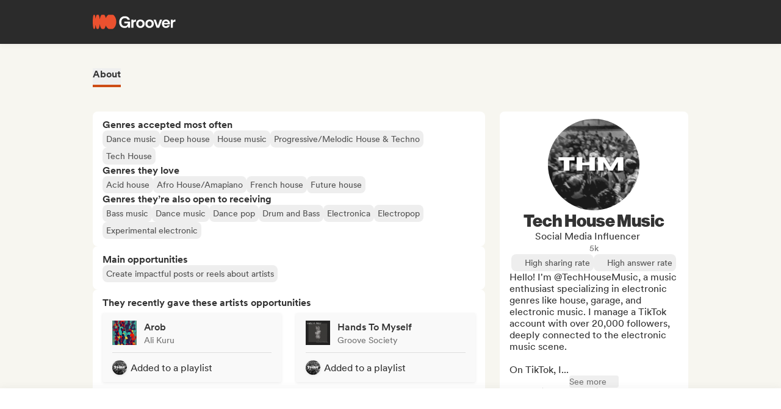

--- FILE ---
content_type: text/html;charset=utf-8
request_url: https://groover.co/en/influencer/profile/0.tech-house-music/
body_size: 57443
content:
<!DOCTYPE html><html  dir="ltr" lang="en-US" class="" style=""><head><meta charset="UTF-8">
<meta name="viewport" content="width=device-width, initial-scale=1">
<script nonce="1Ln+EViua1RMrwEbnirNJcPk" type="importmap">{"imports":{"#entry":"https://cdn-prod.groover.co/_nuxt/entry.FKXEyYnN.js"}}</script>
<title>Tech House Music on Groover</title>
<link nonce="1Ln+EViua1RMrwEbnirNJcPk" href="https://cdn-prod.groover.co" rel="preconnect" crossorigin="anonymous">
<style nonce="1Ln+EViua1RMrwEbnirNJcPk">*,:after,:before{--tw-border-spacing-x:0;--tw-border-spacing-y:0;--tw-translate-x:0;--tw-translate-y:0;--tw-rotate:0;--tw-skew-x:0;--tw-skew-y:0;--tw-scale-x:1;--tw-scale-y:1;--tw-pan-x: ;--tw-pan-y: ;--tw-pinch-zoom: ;--tw-scroll-snap-strictness:proximity;--tw-gradient-from-position: ;--tw-gradient-via-position: ;--tw-gradient-to-position: ;--tw-ordinal: ;--tw-slashed-zero: ;--tw-numeric-figure: ;--tw-numeric-spacing: ;--tw-numeric-fraction: ;--tw-ring-inset: ;--tw-ring-offset-width:0px;--tw-ring-offset-color:#528bdd;--tw-ring-color:rgba(82,139,221,.5);--tw-ring-offset-shadow:0 0 #0000;--tw-ring-shadow:0 0 #0000;--tw-shadow:0 0 #0000;--tw-shadow-colored:0 0 #0000;--tw-blur: ;--tw-brightness: ;--tw-contrast: ;--tw-grayscale: ;--tw-hue-rotate: ;--tw-invert: ;--tw-saturate: ;--tw-sepia: ;--tw-drop-shadow: ;--tw-backdrop-blur: ;--tw-backdrop-brightness: ;--tw-backdrop-contrast: ;--tw-backdrop-grayscale: ;--tw-backdrop-hue-rotate: ;--tw-backdrop-invert: ;--tw-backdrop-opacity: ;--tw-backdrop-saturate: ;--tw-backdrop-sepia: ;--tw-contain-size: ;--tw-contain-layout: ;--tw-contain-paint: ;--tw-contain-style: }::backdrop{--tw-border-spacing-x:0;--tw-border-spacing-y:0;--tw-translate-x:0;--tw-translate-y:0;--tw-rotate:0;--tw-skew-x:0;--tw-skew-y:0;--tw-scale-x:1;--tw-scale-y:1;--tw-pan-x: ;--tw-pan-y: ;--tw-pinch-zoom: ;--tw-scroll-snap-strictness:proximity;--tw-gradient-from-position: ;--tw-gradient-via-position: ;--tw-gradient-to-position: ;--tw-ordinal: ;--tw-slashed-zero: ;--tw-numeric-figure: ;--tw-numeric-spacing: ;--tw-numeric-fraction: ;--tw-ring-inset: ;--tw-ring-offset-width:0px;--tw-ring-offset-color:#528bdd;--tw-ring-color:rgba(82,139,221,.5);--tw-ring-offset-shadow:0 0 #0000;--tw-ring-shadow:0 0 #0000;--tw-shadow:0 0 #0000;--tw-shadow-colored:0 0 #0000;--tw-blur: ;--tw-brightness: ;--tw-contrast: ;--tw-grayscale: ;--tw-hue-rotate: ;--tw-invert: ;--tw-saturate: ;--tw-sepia: ;--tw-drop-shadow: ;--tw-backdrop-blur: ;--tw-backdrop-brightness: ;--tw-backdrop-contrast: ;--tw-backdrop-grayscale: ;--tw-backdrop-hue-rotate: ;--tw-backdrop-invert: ;--tw-backdrop-opacity: ;--tw-backdrop-saturate: ;--tw-backdrop-sepia: ;--tw-contain-size: ;--tw-contain-layout: ;--tw-contain-paint: ;--tw-contain-style: }*,:after,:before{border:0 solid #dedede;box-sizing:border-box}:after,:before{--tw-content:""}:host,html{line-height:1.5;-webkit-text-size-adjust:100%;font-family:Circular,"system-ui",-apple-system,BlinkMacSystemFont,Segoe UI,Roboto,Helvetica Neue,Arial,Noto Sans,sans-serif,Apple Color Emoji,Segoe UI Emoji,Segoe UI Symbol,Noto Color Emoji;font-feature-settings:normal;font-variation-settings:normal;-moz-tab-size:4;-o-tab-size:4;tab-size:4;-webkit-tap-highlight-color:transparent}body{line-height:inherit;margin:0}hr{border-top-width:1px;color:inherit;height:0}abbr:where([title]){-webkit-text-decoration:underline dotted;text-decoration:underline dotted}h1,h2,h3,h4,h5,h6{font-size:inherit;font-weight:inherit}a{color:inherit;text-decoration:inherit}b,strong{font-weight:bolder}code,kbd,pre,samp{font-family:ui-monospace,SFMono-Regular,Menlo,Monaco,Consolas,Liberation Mono,Courier New,monospace;font-feature-settings:normal;font-size:1em;font-variation-settings:normal}small{font-size:80%}sub,sup{font-size:75%;line-height:0;position:relative;vertical-align:baseline}sub{bottom:-.25em}sup{top:-.5em}table{border-collapse:collapse;border-color:inherit;text-indent:0}button,input,optgroup,select,textarea{color:inherit;font-family:inherit;font-feature-settings:inherit;font-size:100%;font-variation-settings:inherit;font-weight:inherit;letter-spacing:inherit;line-height:inherit;margin:0;padding:0}button,select{text-transform:none}button,input:where([type=button]),input:where([type=reset]),input:where([type=submit]){-webkit-appearance:button;background-color:transparent;background-image:none}:-moz-focusring{outline:auto}:-moz-ui-invalid{box-shadow:none}progress{vertical-align:baseline}::-webkit-inner-spin-button,::-webkit-outer-spin-button{height:auto}[type=search]{-webkit-appearance:textfield;outline-offset:-2px}::-webkit-search-decoration{-webkit-appearance:none}::-webkit-file-upload-button{-webkit-appearance:button;font:inherit}summary{display:list-item}blockquote,dd,dl,figure,h1,h2,h3,h4,h5,h6,hr,p,pre{margin:0}fieldset{margin:0}fieldset,legend{padding:0}menu,ol,ul{list-style:none;margin:0;padding:0}dialog{padding:0}textarea{resize:vertical}input::-moz-placeholder,textarea::-moz-placeholder{color:#9ca3af;opacity:1}input::placeholder,textarea::placeholder{color:#9ca3af;opacity:1}[role=button],button{cursor:pointer}:disabled{cursor:default}audio,canvas,embed,iframe,img,object,svg,video{display:block;vertical-align:middle}img,video{height:auto;max-width:100%}[hidden]:where(:not([hidden=until-found])){display:none}.tw-text-h1{font-family:neue-haas-display,Circular,"system-ui",-apple-system,BlinkMacSystemFont,Segoe UI,Roboto,Helvetica Neue,Arial,Noto Sans,sans-serif,Apple Color Emoji,Segoe UI Emoji,Segoe UI Symbol,Noto Color Emoji;font-size:3.75rem;font-weight:900;line-height:4.5rem}@media (max-width:767px){.tw-text-h1{font-size:3rem;line-height:3.5rem}}.tw-text-h2{font-family:neue-haas-display,Circular,"system-ui",-apple-system,BlinkMacSystemFont,Segoe UI,Roboto,Helvetica Neue,Arial,Noto Sans,sans-serif,Apple Color Emoji,Segoe UI Emoji,Segoe UI Symbol,Noto Color Emoji;font-size:3rem;font-weight:900;line-height:3.5rem}@media (max-width:767px){.tw-text-h2{font-size:2.25rem;line-height:3rem}}.tw-text-h3{font-family:neue-haas-display,Circular,"system-ui",-apple-system,BlinkMacSystemFont,Segoe UI,Roboto,Helvetica Neue,Arial,Noto Sans,sans-serif,Apple Color Emoji,Segoe UI Emoji,Segoe UI Symbol,Noto Color Emoji;font-size:2.25rem;font-weight:900;line-height:3rem}@media (max-width:767px){.tw-text-h3{font-size:1.75rem;line-height:2rem}}.tw-text-h4{font-family:neue-haas-display,Circular,"system-ui",-apple-system,BlinkMacSystemFont,Segoe UI,Roboto,Helvetica Neue,Arial,Noto Sans,sans-serif,Apple Color Emoji,Segoe UI Emoji,Segoe UI Symbol,Noto Color Emoji;font-size:1.75rem;font-weight:900;line-height:2rem}@media (max-width:767px){.tw-text-h4{font-size:1.5rem}}.tw-text-h5{font-family:neue-haas-display,Circular,"system-ui",-apple-system,BlinkMacSystemFont,Segoe UI,Roboto,Helvetica Neue,Arial,Noto Sans,sans-serif,Apple Color Emoji,Segoe UI Emoji,Segoe UI Symbol,Noto Color Emoji;font-size:1.5rem;font-weight:900;line-height:2rem}@media (max-width:767px){.tw-text-h5{font-size:1.25rem}}.tw-text-h6{font-family:neue-haas-display,Circular,"system-ui",-apple-system,BlinkMacSystemFont,Segoe UI,Roboto,Helvetica Neue,Arial,Noto Sans,sans-serif,Apple Color Emoji,Segoe UI Emoji,Segoe UI Symbol,Noto Color Emoji;font-size:1.25rem;font-weight:900;line-height:1.5rem}.tw-text-body{font-size:1rem;line-height:1.5rem}.tw-text-body-lg{font-size:1.125rem;line-height:1.5rem}.tw-text-body-sm{font-size:.875rem;line-height:1.25rem}.tw-text-body-xs{font-size:.8125rem;line-height:1.25rem}.tw-text-form-error{color:#eb4452;font-size:.875rem;font-weight:500;line-height:1.25rem}.tw-sr-only{height:1px;margin:-1px;overflow:hidden;padding:0;position:absolute;width:1px;clip:rect(0,0,0,0);border-width:0;white-space:nowrap}.\!tw-pointer-events-none{pointer-events:none!important}.tw-pointer-events-none{pointer-events:none}.tw-pointer-events-auto{pointer-events:auto}.tw-static{position:static}.tw-fixed{position:fixed}.tw-absolute{position:absolute}.tw-relative{position:relative}.tw-sticky{position:sticky}.tw-inset-0,.tw-inset-zero{inset:0}.tw-inset-y-zero{bottom:0;top:0}.\!tw-top-1\/2{top:50%!important}.\!tw-top-\[calc\(50\%-2px\)\]{top:calc(50% - 2px)!important}.-tw-bottom-2{bottom:-8px}.-tw-bottom-4{bottom:-16px}.-tw-bottom-\[6px\]{bottom:-6px}.-tw-left-md{left:-12px}.-tw-left-px{left:-1px}.-tw-left-sm{left:-8px}.-tw-right-\[100px\]{right:-100px}.-tw-right-\[10px\]{right:-10px}.-tw-right-\[6px\]{right:-6px}.-tw-top-1{top:-4px}.-tw-top-2{top:-8px}.-tw-top-4{top:-16px}.-tw-top-md{top:-12px}.-tw-top-xl{top:-20px}.tw--bottom-12{bottom:-48px}.tw--left-12{left:-48px}.tw--right-12{right:-48px}.tw--right-20{right:-80px}.tw-bottom-0{bottom:0}.tw-bottom-1{bottom:4px}.tw-bottom-10{bottom:40px}.tw-bottom-20{bottom:80px}.tw-bottom-4{bottom:16px}.tw-bottom-5{bottom:20px}.tw-bottom-6{bottom:24px}.tw-bottom-7xl{bottom:80px}.tw-bottom-\[calc\(50\%-6px\)\]{bottom:calc(50% - 6px)}.tw-bottom-\[unset\]{bottom:unset}.tw-bottom-full{bottom:100%}.tw-bottom-lg{bottom:16px}.tw-bottom-zero{bottom:0}.tw-left-0{left:0}.tw-left-1\/2{left:50%}.tw-left-2{left:8px}.tw-left-3{left:12px}.tw-left-4{left:16px}.tw-left-5{left:20px}.tw-left-6{left:24px}.tw-left-\[calc\(50\%-\(107px\/2\)\)\]{left:calc(50% - 53.5px)}.tw-left-\[calc\(50\%-\(160px\/2\)\)\]{left:calc(50% - 80px)}.tw-left-lg{left:16px}.tw-left-zero{left:0}.tw-right-0{right:0}.tw-right-3{right:12px}.tw-right-4{right:16px}.tw-right-5{right:20px}.tw-right-\[1px\]{right:1px}.tw-right-\[calc\(100\%\+12px\)\]{right:calc(100% + 12px)}.tw-right-\[unset\]{right:unset}.tw-right-\[var\(--grid-pad-adjust\)\]{right:var(--grid-pad-adjust)}.tw-right-full{right:100%}.tw-right-lg{right:16px}.tw-right-md{right:12px}.tw-right-zero{right:0}.tw-top-0{top:0}.tw-top-1{top:4px}.tw-top-1\/2{top:50%}.tw-top-10{top:40px}.tw-top-14{top:56px}.tw-top-15{top:60px}.tw-top-2{top:8px}.tw-top-3{top:12px}.tw-top-4{top:16px}.tw-top-5{top:20px}.tw-top-6{top:24px}.tw-top-8{top:32px}.tw-top-\[13px\]{top:13px}.tw-top-\[140px\]{top:140px}.tw-top-\[1px\]{top:1px}.tw-top-\[42px\]{top:42px}.tw-top-\[52px\]{top:52px}.tw-top-\[68px\]{top:68px}.tw-top-\[82px\]{top:82px}.tw-top-\[calc\(-107px\/2\)\]{top:-53.5px}.tw-top-\[calc\(100\%\+1px\)\]{top:calc(100% + 1px)}.tw-top-\[calc\(100\%\+8px\)\]{top:calc(100% + 8px)}.tw-top-\[calc\(50\%-2px\)\]{top:calc(50% - 2px)}.tw-top-\[calc\(50\%-4px\)\]{top:calc(50% - 4px)}.tw-top-\[calc\(50\%-6px\)\]{top:calc(50% - 6px)}.tw-top-\[calc\(var\(--navbarHeight\)-theme\(\'space\.4\'\)\)\]{top:calc(var(--navbarHeight) - 16px)}.tw-top-\[unset\]{top:unset}.tw-top-full{top:100%}.tw-top-zero{top:0}.\!tw-z-0{z-index:0!important}.-tw-z-10{z-index:-10}.tw-z-0{z-index:0}.tw-z-10{z-index:10}.tw-z-20{z-index:20}.tw-z-30{z-index:30}.tw-z-40{z-index:40}.tw-z-50{z-index:50}.tw-z-\[-1\]{z-index:-1}.tw-z-\[1000001\]{z-index:1000001}.tw-z-\[10000\]{z-index:10000}.tw-z-\[10001\]{z-index:10001}.tw-z-\[10050\]{z-index:10050}.tw-z-\[1\]{z-index:1}.tw-z-\[4\]{z-index:4}.tw-z-\[60\]{z-index:60}.tw-z-\[999999\]{z-index:999999}.tw-z-\[99999\]{z-index:99999}.tw-z-\[999\]{z-index:999}.tw-order-1{order:1}.tw-order-2{order:2}.tw-order-3{order:3}.tw-order-4{order:4}.tw-col-span-1{grid-column:span 1/span 1}.tw-col-span-12{grid-column:span 12/span 12}.tw-col-span-2{grid-column:span 2/span 2}.tw-col-span-5{grid-column:span 5/span 5}.tw-col-span-7{grid-column:span 7/span 7}.tw-col-start-2{grid-column-start:2}.tw-row-start-1{grid-row-start:1}.tw--m-5{margin:-20px}.tw-m-0{margin:0}.tw-m-1{margin:4px}.tw-m-2{margin:8px}.tw-m-4{margin:16px}.tw-m-5{margin:20px}.tw-m-6{margin:24px}.tw-m-auto{margin:auto}.\!tw-mx-0{margin-left:0!important;margin-right:0!important}.\!tw-my-0{margin-bottom:0!important;margin-top:0!important}.-tw-mx-2{margin-left:-8px;margin-right:-8px}.-tw-mx-4{margin-left:-16px;margin-right:-16px}.-tw-mx-6{margin-left:-24px;margin-right:-24px}.-tw-mx-lg{margin-left:-16px;margin-right:-16px}.tw--mx-10{margin-left:-40px;margin-right:-40px}.tw--mx-2{margin-left:-8px;margin-right:-8px}.tw--mx-2xl{margin-left:-24px;margin-right:-24px}.tw--mx-4{margin-left:-16px;margin-right:-16px}.tw--my-2{margin-bottom:-8px;margin-top:-8px}.tw--my-xl{margin-bottom:-20px;margin-top:-20px}.tw-mx-0{margin-left:0;margin-right:0}.tw-mx-1{margin-left:4px;margin-right:4px}.tw-mx-2{margin-left:8px;margin-right:8px}.tw-mx-3{margin-left:12px;margin-right:12px}.tw-mx-4{margin-left:16px;margin-right:16px}.tw-mx-6{margin-left:24px;margin-right:24px}.tw-mx-\[3px\]{margin-left:3px;margin-right:3px}.tw-mx-auto{margin-left:auto;margin-right:auto}.tw-mx-lg{margin-left:16px;margin-right:16px}.tw-mx-xl{margin-left:20px;margin-right:20px}.tw-mx-zero{margin-left:0;margin-right:0}.tw-my-0{margin-bottom:0;margin-top:0}.tw-my-10{margin-bottom:40px;margin-top:40px}.tw-my-2{margin-bottom:8px;margin-top:8px}.tw-my-20{margin-bottom:80px;margin-top:80px}.tw-my-2xl{margin-bottom:24px;margin-top:24px}.tw-my-2xs{margin-bottom:4px;margin-top:4px}.tw-my-3{margin-bottom:12px;margin-top:12px}.tw-my-4{margin-bottom:16px;margin-top:16px}.tw-my-5{margin-bottom:20px;margin-top:20px}.tw-my-5xl{margin-bottom:48px;margin-top:48px}.tw-my-6{margin-bottom:24px;margin-top:24px}.tw-my-8{margin-bottom:32px;margin-top:32px}.tw-my-auto{margin-bottom:auto;margin-top:auto}.tw-my-sm{margin-bottom:8px;margin-top:8px}.\!tw-mb-0{margin-bottom:0!important}.\!tw-ml-0{margin-left:0!important}.\!tw-mt-14{margin-top:56px!important}.-tw-mb-4{margin-bottom:-16px}.-tw-mr-2{margin-right:-8px}.-tw-mt-1{margin-top:-4px}.-tw-mt-12{margin-top:-48px}.-tw-mt-2{margin-top:-8px}.-tw-mt-2xs{margin-top:-4px}.-tw-mt-\[10px\]{margin-top:-10px}.tw--mb-1{margin-bottom:-4px}.tw--mb-3{margin-bottom:-12px}.tw--ml-1{margin-left:-4px}.tw--ml-2{margin-left:-8px}.tw--ml-2xs{margin-left:-4px}.tw--mt-2{margin-top:-8px}.tw-mb-0{margin-bottom:0}.tw-mb-1{margin-bottom:4px}.tw-mb-10{margin-bottom:40px}.tw-mb-12{margin-bottom:48px}.tw-mb-16{margin-bottom:64px}.tw-mb-2{margin-bottom:8px}.tw-mb-20{margin-bottom:80px}.tw-mb-24{margin-bottom:96px}.tw-mb-2xl{margin-bottom:24px}.tw-mb-2xs{margin-bottom:4px}.tw-mb-3{margin-bottom:12px}.tw-mb-32{margin-bottom:126px}.tw-mb-3xl{margin-bottom:32px}.tw-mb-4{margin-bottom:16px}.tw-mb-40{margin-bottom:160px}.tw-mb-48{margin-bottom:192px}.tw-mb-4xl{margin-bottom:40px}.tw-mb-5{margin-bottom:20px}.tw-mb-6{margin-bottom:24px}.tw-mb-6xl{margin-bottom:64px}.tw-mb-8{margin-bottom:32px}.tw-mb-8xl{margin-bottom:120px}.tw-mb-\[108px\]{margin-bottom:108px}.tw-mb-\[6px\]{margin-bottom:6px}.tw-mb-\[85px\]{margin-bottom:85px}.tw-mb-auto{margin-bottom:auto}.tw-mb-lg{margin-bottom:16px}.tw-mb-md{margin-bottom:12px}.tw-mb-px{margin-bottom:1px}.tw-mb-sm{margin-bottom:8px}.tw-mb-xl{margin-bottom:20px}.tw-ml-0{margin-left:0}.tw-ml-1{margin-left:4px}.tw-ml-12{margin-left:48px}.tw-ml-16{margin-left:64px}.tw-ml-2{margin-left:8px}.tw-ml-2xs{margin-left:4px}.tw-ml-3{margin-left:12px}.tw-ml-3xl{margin-left:32px}.tw-ml-3xs{margin-left:2px}.tw-ml-4{margin-left:16px}.tw-ml-5{margin-left:20px}.tw-ml-6{margin-left:24px}.tw-ml-8{margin-left:32px}.tw-ml-\[2px\]{margin-left:2px}.tw-ml-\[6px\]{margin-left:6px}.tw-ml-auto{margin-left:auto}.tw-ml-lg{margin-left:16px}.tw-ml-md{margin-left:12px}.tw-ml-sm{margin-left:8px}.tw-ml-xs{margin-left:6px}.tw-mr-0{margin-right:0}.tw-mr-1{margin-right:4px}.tw-mr-10{margin-right:40px}.tw-mr-16{margin-right:64px}.tw-mr-2{margin-right:8px}.tw-mr-2xl{margin-right:24px}.tw-mr-2xs{margin-right:4px}.tw-mr-3{margin-right:12px}.tw-mr-3xs{margin-right:2px}.tw-mr-4{margin-right:16px}.tw-mr-4xl{margin-right:40px}.tw-mr-4xs{margin-right:1px}.tw-mr-5{margin-right:20px}.tw-mr-6{margin-right:24px}.tw-mr-\[6px\]{margin-right:6px}.tw-mr-auto{margin-right:auto}.tw-mr-lg{margin-right:16px}.tw-mr-px{margin-right:1px}.tw-mr-sm{margin-right:8px}.tw-mt-0{margin-top:0}.tw-mt-1{margin-top:4px}.tw-mt-10{margin-top:40px}.tw-mt-12{margin-top:48px}.tw-mt-14{margin-top:56px}.tw-mt-16{margin-top:64px}.tw-mt-2{margin-top:8px}.tw-mt-20{margin-top:80px}.tw-mt-2xl{margin-top:24px}.tw-mt-2xs{margin-top:4px}.tw-mt-3{margin-top:12px}.tw-mt-32{margin-top:126px}.tw-mt-3xl{margin-top:32px}.tw-mt-3xs{margin-top:2px}.tw-mt-4{margin-top:16px}.tw-mt-4xl{margin-top:40px}.tw-mt-5{margin-top:20px}.tw-mt-5xl{margin-top:48px}.tw-mt-6{margin-top:24px}.tw-mt-6xl{margin-top:64px}.tw-mt-8{margin-top:32px}.tw-mt-\[10px\]{margin-top:10px}.tw-mt-\[28px\]{margin-top:28px}.tw-mt-\[2px\]{margin-top:2px}.tw-mt-\[56px\]{margin-top:56px}.tw-mt-auto{margin-top:auto}.tw-mt-lg{margin-top:16px}.tw-mt-md{margin-top:12px}.tw-mt-px{margin-top:1px}.tw-mt-sm{margin-top:8px}.tw-mt-xl{margin-top:20px}.tw-mt-xs{margin-top:6px}.tw-box-border{box-sizing:border-box}.tw-line-clamp-1{-webkit-line-clamp:1}.tw-line-clamp-1,.tw-line-clamp-2{display:-webkit-box;overflow:hidden;-webkit-box-orient:vertical}.tw-line-clamp-2{-webkit-line-clamp:2}.tw-line-clamp-3{display:-webkit-box;overflow:hidden;-webkit-box-orient:vertical;-webkit-line-clamp:3}.tw-block{display:block}.tw-inline-block{display:inline-block}.tw-inline{display:inline}.\!tw-flex{display:flex!important}.tw-flex{display:flex}.tw-inline-flex{display:inline-flex}.\!tw-grid{display:grid!important}.tw-grid{display:grid}.\!tw-hidden{display:none!important}.tw-hidden{display:none}.tw-aspect-\[9\/16\]{aspect-ratio:9/16}.tw-aspect-square{aspect-ratio:1/1}.\!tw-size-4xl{height:40px!important;width:40px!important}.tw-size-0{height:0;width:0}.tw-size-10{height:40px;width:40px}.tw-size-12{height:48px;width:48px}.tw-size-14{height:56px;width:56px}.tw-size-15{height:60px;width:60px}.tw-size-16{height:64px;width:64px}.tw-size-20{height:80px;width:80px}.tw-size-2xl{height:24px;width:24px}.tw-size-3{height:12px;width:12px}.tw-size-3xl{height:32px;width:32px}.tw-size-4{height:16px;width:16px}.tw-size-40{height:160px;width:160px}.tw-size-4xl{height:40px;width:40px}.tw-size-5{height:20px;width:20px}.tw-size-6{height:24px;width:24px}.tw-size-8{height:32px;width:32px}.tw-size-\[120px\]{height:120px;width:120px}.tw-size-\[180px\]{height:180px;width:180px}.tw-size-\[18px\]{height:18px;width:18px}.tw-size-\[36px\]{height:36px;width:36px}.tw-size-\[42px\]{height:42px;width:42px}.tw-size-\[56px\]{height:56px;width:56px}.tw-size-\[72px\]{height:72px;width:72px}.tw-size-\[76px\]{height:76px;width:76px}.tw-size-\[clamp\(95px\,20\%\,130px\)\]{height:clamp(95px,20%,130px);width:clamp(95px,20%,130px)}.tw-size-full{height:100%;width:100%}.tw-size-lg{height:16px;width:16px}.tw-size-md{height:12px;width:12px}.tw-size-sm{height:8px;width:8px}.tw-size-xl{height:20px;width:20px}.\!tw-h-20{height:80px!important}.\!tw-h-\[240px\]{height:240px!important}.\!tw-h-\[247px\]{height:247px!important}.\!tw-h-auto{height:auto!important}.tw-h-0{height:0}.tw-h-1{height:4px}.tw-h-10{height:40px}.tw-h-10xl{height:256px}.tw-h-12{height:48px}.tw-h-14{height:56px}.tw-h-15{height:60px}.tw-h-16{height:64px}.tw-h-18{height:72px}.tw-h-2{height:8px}.tw-h-20{height:80px}.tw-h-24{height:96px}.tw-h-2xl{height:24px}.tw-h-3{height:12px}.tw-h-32{height:126px}.tw-h-3xl{height:32px}.tw-h-3xs{height:2px}.tw-h-4{height:16px}.tw-h-40{height:160px}.tw-h-48{height:192px}.tw-h-4xl{height:40px}.tw-h-4xs{height:1px}.tw-h-5{height:20px}.tw-h-5xl{height:48px}.tw-h-6{height:24px}.tw-h-64{height:256px}.tw-h-7xl{height:80px}.tw-h-8{height:32px}.tw-h-8xl{height:120px}.tw-h-\[107px\]{height:107px}.tw-h-\[113px\]{height:113px}.tw-h-\[120px\]{height:120px}.tw-h-\[141px\]{height:141px}.tw-h-\[14px\]{height:14px}.tw-h-\[150px\]{height:150px}.tw-h-\[176px\]{height:176px}.tw-h-\[18px\]{height:18px}.tw-h-\[194px\]{height:194px}.tw-h-\[19px\]{height:19px}.tw-h-\[1px\]{height:1px}.tw-h-\[21px\]{height:21px}.tw-h-\[22px\]{height:22px}.tw-h-\[28px\]{height:28px}.tw-h-\[2px\]{height:2px}.tw-h-\[34px\]{height:34px}.tw-h-\[350px\]{height:350px}.tw-h-\[36px\]{height:36px}.tw-h-\[41px\]{height:41px}.tw-h-\[42px\]{height:42px}.tw-h-\[43px\]{height:43px}.tw-h-\[51px\]{height:51px}.tw-h-\[55px\]{height:55px}.tw-h-\[56px\]{height:56px}.tw-h-\[58px\]{height:58px}.tw-h-\[5px\]{height:5px}.tw-h-\[62px\]{height:62px}.tw-h-\[76px\]{height:76px}.tw-h-\[78px\]{height:78px}.tw-h-\[82px\]{height:82px}.tw-h-\[83px\]{height:83px}.tw-h-\[84px\]{height:84px}.tw-h-\[86px\]{height:86px}.tw-h-\[calc\(100\%-2px\)\]{height:calc(100% - 2px)}.tw-h-\[calc\(100\%-48px\)\]{height:calc(100% - 48px)}.tw-h-\[calc\(100vh-332px\)\]{height:calc(100vh - 332px)}.tw-h-\[calc\(100vh-60px\)\]{height:calc(100vh - 60px)}.tw-h-\[calc\(100vh-var\(--navbarHeight\)\)\]{height:calc(100vh - var(--navbarHeight))}.tw-h-\[var\(--cardWidth\)\]{height:var(--cardWidth)}.tw-h-auto{height:auto}.tw-h-dvh{height:100dvh}.tw-h-full{height:100%}.tw-h-lg{height:16px}.tw-h-px{height:1px}.tw-h-screen{height:100vh}.tw-h-xl{height:20px}.tw-max-h-10{max-height:40px}.tw-max-h-12{max-height:48px}.tw-max-h-20{max-height:80px}.tw-max-h-6{max-height:24px}.tw-max-h-\[140px\]{max-height:140px}.tw-max-h-\[200px\]{max-height:200px}.tw-max-h-\[240px\]{max-height:240px}.tw-max-h-\[247px\]{max-height:247px}.tw-max-h-\[256px\]{max-height:256px}.tw-max-h-\[320px\]{max-height:320px}.tw-max-h-\[34px\]{max-height:34px}.tw-max-h-\[398px\]{max-height:398px}.tw-max-h-\[50vh\]{max-height:50vh}.tw-max-h-\[52px\]{max-height:52px}.tw-max-h-\[56px\]{max-height:56px}.tw-max-h-\[81px\]{max-height:81px}.tw-max-h-\[90\%\]{max-height:90%}.tw-max-h-\[calc\(100vh-84px\)\]{max-height:calc(100vh - 84px)}.tw-max-h-\[calc\(100vh-theme\(\'space\.10\'\)\)\]{max-height:calc(100vh - 40px)}.tw-max-h-\[calc\(65vh-var\(--navbarHeight\)-\(theme\(\'space\.6\'\)\*4\)\)\]{max-height:calc(65vh - var(--navbarHeight) - 96px)}.tw-max-h-full{max-height:100%}.tw-min-h-14{min-height:56px}.tw-min-h-15{min-height:60px}.tw-min-h-32{min-height:126px}.tw-min-h-64{min-height:256px}.tw-min-h-8{min-height:32px}.tw-min-h-\[113px\]{min-height:113px}.tw-min-h-\[16px\]{min-height:16px}.tw-min-h-\[196px\]{min-height:196px}.tw-min-h-\[200px\]{min-height:200px}.tw-min-h-\[20px\]{min-height:20px}.tw-min-h-\[24px\]{min-height:24px}.tw-min-h-\[250px\]{min-height:250px}.tw-min-h-\[280px\]{min-height:280px}.tw-min-h-\[32px\]{min-height:32px}.tw-min-h-\[42px\]{min-height:42px}.tw-min-h-\[50px\]{min-height:50px}.tw-min-h-\[512px\]{min-height:512px}.tw-min-h-\[80px\]{min-height:80px}.tw-min-h-\[88px\]{min-height:88px}.tw-min-h-\[theme\(\'space\.16\'\)\]{min-height:64px}.tw-min-h-\[theme\(\'space\.4\'\)\]{min-height:16px}.tw-min-h-\[theme\(\'space\.5\'\)\]{min-height:20px}.tw-min-h-\[theme\(\'space\.6\'\)\]{min-height:24px}.tw-min-h-dvh{min-height:100dvh}.tw-min-h-full{min-height:100%}.tw-min-h-screen{min-height:100vh}.tw-min-h-xl{min-height:20px}.\!tw-w-10{width:40px!important}.\!tw-w-6{width:24px!important}.\!tw-w-\[113px\]{width:113px!important}.\!tw-w-auto{width:auto!important}.\!tw-w-full{width:100%!important}.tw-w-0{width:0}.tw-w-1{width:4px}.tw-w-1\/2{width:50%}.tw-w-10{width:40px}.tw-w-12{width:48px}.tw-w-14{width:56px}.tw-w-16{width:64px}.tw-w-18{width:72px}.tw-w-2{width:8px}.tw-w-2\/3{width:66.666667%}.tw-w-20{width:80px}.tw-w-24{width:96px}.tw-w-2xl{width:24px}.tw-w-3{width:12px}.tw-w-32{width:126px}.tw-w-3xl{width:32px}.tw-w-4{width:16px}.tw-w-4\/5{width:80%}.tw-w-40{width:160px}.tw-w-48{width:192px}.tw-w-5{width:20px}.tw-w-5xl{width:48px}.tw-w-6{width:24px}.tw-w-64{width:256px}.tw-w-7xl{width:80px}.tw-w-8{width:32px}.tw-w-9\/12{width:75%}.tw-w-\[100px\]{width:100px}.tw-w-\[106px\]{width:106px}.tw-w-\[107px\]{width:107px}.tw-w-\[112px\]{width:112px}.tw-w-\[113px\]{width:113px}.tw-w-\[120px\]{width:120px}.tw-w-\[132px\]{width:132px}.tw-w-\[150px\]{width:150px}.tw-w-\[1px\]{width:1px}.tw-w-\[200px\]{width:200px}.tw-w-\[272px\]{width:272px}.tw-w-\[2px\]{width:2px}.tw-w-\[300px\]{width:300px}.tw-w-\[30px\]{width:30px}.tw-w-\[320px\]{width:320px}.tw-w-\[34px\]{width:34px}.tw-w-\[364px\]{width:364px}.tw-w-\[80\%\]{width:80%}.tw-w-\[calc\(100\%\+2px\)\]{width:calc(100% + 2px)}.tw-w-\[calc\(100\%-32px\)\]{width:calc(100% - 32px)}.tw-w-\[calc\(100\%-80px\)\]{width:calc(100% - 80px)}.tw-w-\[unset\]{width:unset}.tw-w-\[var\(--cardWidth\)\]{width:var(--cardWidth)}.tw-w-auto{width:auto}.tw-w-full{width:100%}.tw-w-lg{width:16px}.tw-w-max{width:-moz-max-content;width:max-content}.tw-w-min{width:-moz-min-content;width:min-content}.tw-w-px{width:1px}.tw-w-screen{width:100vw}.tw-w-xl{width:20px}.\!tw-min-w-\[24px\]{min-width:24px!important}.\!tw-min-w-fit{min-width:-moz-fit-content!important;min-width:fit-content!important}.tw-min-w-0{min-width:0}.tw-min-w-2{min-width:8px}.tw-min-w-20{min-width:80px}.tw-min-w-24{min-width:96px}.tw-min-w-2xl{min-width:24px}.tw-min-w-3xl{min-width:32px}.tw-min-w-4xl{min-width:40px}.tw-min-w-72{min-width:320px}.tw-min-w-\[160px\]{min-width:160px}.tw-min-w-\[16px\]{min-width:16px}.tw-min-w-\[176px\]{min-width:176px}.tw-min-w-\[20px\]{min-width:20px}.tw-min-w-\[272px\]{min-width:272px}.tw-min-w-\[364px\]{min-width:364px}.tw-min-w-\[90px\]{min-width:90px}.tw-min-w-fit{min-width:-moz-fit-content;min-width:fit-content}.tw-min-w-full{min-width:100%}.\!tw-max-w-\[1200px\]{max-width:1200px!important}.\!tw-max-w-full{max-width:100%!important}.tw-max-w-2{max-width:8px}.tw-max-w-3xl{max-width:48rem}.tw-max-w-48{max-width:192px}.tw-max-w-64{max-width:256px}.tw-max-w-\[1200px\]{max-width:1200px}.tw-max-w-\[136px\]{max-width:136px}.tw-max-w-\[143px\]{max-width:143px}.tw-max-w-\[148px\]{max-width:148px}.tw-max-w-\[224px\]{max-width:224px}.tw-max-w-\[246px\]{max-width:246px}.tw-max-w-\[325px\]{max-width:325px}.tw-max-w-\[332px\]{max-width:332px}.tw-max-w-\[363px\]{max-width:363px}.tw-max-w-\[380px\]{max-width:380px}.tw-max-w-\[480px\]{max-width:480px}.tw-max-w-\[500px\]{max-width:500px}.tw-max-w-\[56px\]{max-width:56px}.tw-max-w-\[660px\]{max-width:660px}.tw-max-w-\[688px\]{max-width:688px}.tw-max-w-\[85\%\]{max-width:85%}.tw-max-w-\[86px\]{max-width:86px}.tw-max-w-\[calc\(100\%-100px\)\]{max-width:calc(100% - 100px)}.tw-max-w-\[calc\(100\%-56px-12px\)\]{max-width:calc(100% - 68px)}.tw-max-w-\[calc\(var\(--grid-8\)\)\]{max-width:calc(var(--grid-8))}.tw-max-w-\[var\(--page-width\)\]{max-width:var(--page-width)}.tw-max-w-full{max-width:100%}.tw-max-w-lg{max-width:32rem}.tw-max-w-max{max-width:-moz-max-content;max-width:max-content}.tw-max-w-md{max-width:28rem}.tw-max-w-xl{max-width:36rem}.tw-max-w-xs{max-width:20rem}.tw-flex-1{flex:1 1 0%}.tw-flex-\[0_0_calc\(33\%-10px\)\]{flex:0 0 calc(33% - 10px)}.tw-flex-auto{flex:1 1 auto}.tw-flex-none{flex:none}.tw-flex-shrink{flex-shrink:1}.tw-flex-shrink-0{flex-shrink:0}.tw-shrink{flex-shrink:1}.tw-shrink-0{flex-shrink:0}.tw-shrink-\[0\.1\]{flex-shrink:.1}.tw-flex-grow,.tw-grow{flex-grow:1}.tw-grow-0{flex-grow:0}.tw-origin-center{transform-origin:center}.tw-origin-left{transform-origin:left}.-tw-translate-x-1\/2{--tw-translate-x:-50%}.-tw-translate-x-1\/2,.-tw-translate-y-1\/2{transform:translate(var(--tw-translate-x),var(--tw-translate-y)) rotate(var(--tw-rotate)) skew(var(--tw-skew-x)) skewY(var(--tw-skew-y)) scaleX(var(--tw-scale-x)) scaleY(var(--tw-scale-y))}.-tw-translate-y-1\/2{--tw-translate-y:-50%}.-tw-translate-y-1\/4{--tw-translate-y:-25%}.-tw-translate-y-1\/4,.-tw-translate-y-2{transform:translate(var(--tw-translate-x),var(--tw-translate-y)) rotate(var(--tw-rotate)) skew(var(--tw-skew-x)) skewY(var(--tw-skew-y)) scaleX(var(--tw-scale-x)) scaleY(var(--tw-scale-y))}.-tw-translate-y-2{--tw-translate-y:-8px}.-tw-translate-y-\[37\.5\%\]{--tw-translate-y:-37.5%}.-tw-translate-y-\[37\.5\%\],.-tw-translate-y-full{transform:translate(var(--tw-translate-x),var(--tw-translate-y)) rotate(var(--tw-rotate)) skew(var(--tw-skew-x)) skewY(var(--tw-skew-y)) scaleX(var(--tw-scale-x)) scaleY(var(--tw-scale-y))}.-tw-translate-y-full{--tw-translate-y:-100%}.tw--translate-x-1\/2{--tw-translate-x:-50%}.tw--translate-x-10,.tw--translate-x-1\/2{transform:translate(var(--tw-translate-x),var(--tw-translate-y)) rotate(var(--tw-rotate)) skew(var(--tw-skew-x)) skewY(var(--tw-skew-y)) scaleX(var(--tw-scale-x)) scaleY(var(--tw-scale-y))}.tw--translate-x-10{--tw-translate-x:-40px}.tw--translate-y-1{--tw-translate-y:-4px}.tw--translate-y-1,.tw--translate-y-1\/2{transform:translate(var(--tw-translate-x),var(--tw-translate-y)) rotate(var(--tw-rotate)) skew(var(--tw-skew-x)) skewY(var(--tw-skew-y)) scaleX(var(--tw-scale-x)) scaleY(var(--tw-scale-y))}.tw--translate-y-1\/2{--tw-translate-y:-50%}.tw-translate-x-0{--tw-translate-x:0px}.tw-translate-x-0,.tw-translate-x-1\/2{transform:translate(var(--tw-translate-x),var(--tw-translate-y)) rotate(var(--tw-rotate)) skew(var(--tw-skew-x)) skewY(var(--tw-skew-y)) scaleX(var(--tw-scale-x)) scaleY(var(--tw-scale-y))}.tw-translate-x-1\/2{--tw-translate-x:50%}.tw-translate-x-1\/4{--tw-translate-x:25%}.tw-translate-x-1\/4,.tw-translate-y-0{transform:translate(var(--tw-translate-x),var(--tw-translate-y)) rotate(var(--tw-rotate)) skew(var(--tw-skew-x)) skewY(var(--tw-skew-y)) scaleX(var(--tw-scale-x)) scaleY(var(--tw-scale-y))}.tw-translate-y-0{--tw-translate-y:0px}.tw-translate-y-2{--tw-translate-y:8px}.tw-translate-y-2,.tw-translate-y-4{transform:translate(var(--tw-translate-x),var(--tw-translate-y)) rotate(var(--tw-rotate)) skew(var(--tw-skew-x)) skewY(var(--tw-skew-y)) scaleX(var(--tw-scale-x)) scaleY(var(--tw-scale-y))}.tw-translate-y-4{--tw-translate-y:16px}.tw-translate-y-5{--tw-translate-y:20px}.tw-translate-y-5,.tw-translate-y-8{transform:translate(var(--tw-translate-x),var(--tw-translate-y)) rotate(var(--tw-rotate)) skew(var(--tw-skew-x)) skewY(var(--tw-skew-y)) scaleX(var(--tw-scale-x)) scaleY(var(--tw-scale-y))}.tw-translate-y-8{--tw-translate-y:32px}.tw-translate-y-full{--tw-translate-y:100%}.tw-translate-y-full,.tw-translate-y-xl{transform:translate(var(--tw-translate-x),var(--tw-translate-y)) rotate(var(--tw-rotate)) skew(var(--tw-skew-x)) skewY(var(--tw-skew-y)) scaleX(var(--tw-scale-x)) scaleY(var(--tw-scale-y))}.tw-translate-y-xl{--tw-translate-y:20px}.\!tw-rotate-45{--tw-rotate:45deg!important;transform:translate(var(--tw-translate-x),var(--tw-translate-y)) rotate(var(--tw-rotate)) skew(var(--tw-skew-x)) skewY(var(--tw-skew-y)) scaleX(var(--tw-scale-x)) scaleY(var(--tw-scale-y))!important}.-tw-rotate-45{--tw-rotate:-45deg}.-tw-rotate-45,.-tw-rotate-6{transform:translate(var(--tw-translate-x),var(--tw-translate-y)) rotate(var(--tw-rotate)) skew(var(--tw-skew-x)) skewY(var(--tw-skew-y)) scaleX(var(--tw-scale-x)) scaleY(var(--tw-scale-y))}.-tw-rotate-6{--tw-rotate:-6deg}.tw-rotate-0{--tw-rotate:0deg}.tw-rotate-0,.tw-rotate-180{transform:translate(var(--tw-translate-x),var(--tw-translate-y)) rotate(var(--tw-rotate)) skew(var(--tw-skew-x)) skewY(var(--tw-skew-y)) scaleX(var(--tw-scale-x)) scaleY(var(--tw-scale-y))}.tw-rotate-180{--tw-rotate:180deg}.tw-rotate-45{--tw-rotate:45deg}.tw-rotate-45,.tw-rotate-\[135deg\]{transform:translate(var(--tw-translate-x),var(--tw-translate-y)) rotate(var(--tw-rotate)) skew(var(--tw-skew-x)) skewY(var(--tw-skew-y)) scaleX(var(--tw-scale-x)) scaleY(var(--tw-scale-y))}.tw-rotate-\[135deg\]{--tw-rotate:135deg}.-tw-scale-100{--tw-scale-x:-1;--tw-scale-y:-1}.-tw-scale-100,.tw-scale-100{transform:translate(var(--tw-translate-x),var(--tw-translate-y)) rotate(var(--tw-rotate)) skew(var(--tw-skew-x)) skewY(var(--tw-skew-y)) scaleX(var(--tw-scale-x)) scaleY(var(--tw-scale-y))}.tw-scale-100{--tw-scale-x:1;--tw-scale-y:1}.tw-scale-110{--tw-scale-x:1.1;--tw-scale-y:1.1}.tw-scale-110,.tw-scale-75{transform:translate(var(--tw-translate-x),var(--tw-translate-y)) rotate(var(--tw-rotate)) skew(var(--tw-skew-x)) skewY(var(--tw-skew-y)) scaleX(var(--tw-scale-x)) scaleY(var(--tw-scale-y))}.tw-scale-75{--tw-scale-x:.75;--tw-scale-y:.75}.tw-transform{transform:translate(var(--tw-translate-x),var(--tw-translate-y)) rotate(var(--tw-rotate)) skew(var(--tw-skew-x)) skewY(var(--tw-skew-y)) scaleX(var(--tw-scale-x)) scaleY(var(--tw-scale-y))}@keyframes tw-pulse{50%{opacity:.5}}.tw-animate-pulse{animation:tw-pulse 2s cubic-bezier(.4,0,.6,1) infinite}.\!tw-cursor-pointer{cursor:pointer!important}.tw-cursor-default{cursor:default}.tw-cursor-grab{cursor:grab}.tw-cursor-grabbing{cursor:grabbing}.tw-cursor-help{cursor:help}.tw-cursor-not-allowed{cursor:not-allowed}.tw-cursor-pointer{cursor:pointer}.tw-select-none{-webkit-user-select:none;-moz-user-select:none;user-select:none}.tw-resize-none{resize:none}.tw-resize-y{resize:vertical}.tw-scroll-mb-1{scroll-margin-bottom:4px}.tw-list-inside{list-style-position:inside}.tw-list-decimal{list-style-type:decimal}.tw-list-disc{list-style-type:disc}.tw-list-none{list-style-type:none}.tw-appearance-none{-webkit-appearance:none;-moz-appearance:none;appearance:none}.tw-grid-flow-col{grid-auto-flow:column}.tw-auto-rows-min{grid-auto-rows:min-content}.\!tw-grid-cols-1{grid-template-columns:repeat(1,minmax(0,1fr))!important}.tw-grid-cols-1{grid-template-columns:repeat(1,minmax(0,1fr))}.tw-grid-cols-12{grid-template-columns:repeat(12,minmax(0,1fr))}.tw-grid-cols-2{grid-template-columns:repeat(2,minmax(0,1fr))}.tw-grid-cols-3{grid-template-columns:repeat(3,minmax(0,1fr))}.tw-grid-cols-7{grid-template-columns:repeat(7,minmax(0,1fr))}.tw-grid-cols-\[16px_1fr\]{grid-template-columns:16px 1fr}.tw-grid-cols-\[1fr_143px\]{grid-template-columns:1fr 143px}.tw-grid-cols-\[1fr_auto\]{grid-template-columns:1fr auto}.tw-grid-cols-\[34px_1\.4fr_1fr\]{grid-template-columns:34px 1.4fr 1fr}.tw-grid-cols-\[34px_1\.5fr_0\.5fr_32px\]{grid-template-columns:34px 1.5fr .5fr 32px}.tw-grid-cols-\[34px_1\.5fr__0\.9fr_0\.9fr_32px\]{grid-template-columns:34px 1.5fr .9fr .9fr 32px}.tw-grid-cols-\[56px_1\.1fr_1\.5fr_1fr_1fr\]{grid-template-columns:56px 1.1fr 1.5fr 1fr 1fr}.tw-grid-cols-\[auto\]{grid-template-columns:auto}.tw-grid-cols-\[repeat\(auto-fit\,minmax\(82px\,auto\)\)\]{grid-template-columns:repeat(auto-fit,minmax(82px,auto))}.tw-grid-cols-\[theme\(\'space\.10\'\)_auto\]{grid-template-columns:40px auto}.tw-grid-cols-\[theme\(\'space\.5\'\)_auto\]{grid-template-columns:20px auto}.tw-grid-cols-subgrid{grid-template-columns:subgrid}.tw-grid-rows-\[16px\]{grid-template-rows:16px}.tw-grid-rows-\[1fr_1fr_1fr\]{grid-template-rows:1fr 1fr 1fr}.tw-grid-rows-\[auto_auto\]{grid-template-rows:auto auto}.tw-grid-rows-\[auto_auto_auto\]{grid-template-rows:auto auto auto}.\!tw-flex-row{flex-direction:row!important}.tw-flex-row{flex-direction:row}.tw-flex-row-reverse{flex-direction:row-reverse}.tw-flex-col{flex-direction:column}.tw-flex-col-reverse{flex-direction:column-reverse}.tw-flex-wrap{flex-wrap:wrap}.tw-flex-nowrap{flex-wrap:nowrap}.tw-place-items-start{place-items:start}.tw-content-center{align-content:center}.tw-content-start{align-content:flex-start}.tw-content-between{align-content:space-between}.tw-content-baseline{align-content:baseline}.tw-items-start{align-items:flex-start}.tw-items-end{align-items:flex-end}.\!tw-items-center{align-items:center!important}.tw-items-center{align-items:center}.tw-items-baseline{align-items:baseline}.tw-items-stretch{align-items:stretch}.\!tw-justify-start{justify-content:flex-start!important}.tw-justify-start{justify-content:flex-start}.tw-justify-end{justify-content:flex-end}.tw-justify-center{justify-content:center}.tw-justify-between{justify-content:space-between}.tw-justify-items-start{justify-items:start}.tw-justify-items-center{justify-items:center}.tw-gap-0{gap:0}.tw-gap-1{gap:4px}.tw-gap-10{gap:40px}.tw-gap-12{gap:48px}.tw-gap-14{gap:56px}.tw-gap-2{gap:8px}.tw-gap-2xl{gap:24px}.tw-gap-2xs{gap:4px}.tw-gap-3{gap:12px}.tw-gap-3xl{gap:32px}.tw-gap-3xs{gap:2px}.tw-gap-4{gap:16px}.tw-gap-4xl{gap:40px}.tw-gap-5{gap:20px}.tw-gap-5xl{gap:48px}.tw-gap-6{gap:24px}.tw-gap-8{gap:32px}.tw-gap-\[1px\]{gap:1px}.tw-gap-\[2px\]{gap:2px}.tw-gap-\[6px\]{gap:6px}.tw-gap-\[var\(--grid-gap\)\]{gap:var(--grid-gap)}.tw-gap-lg{gap:16px}.tw-gap-md{gap:12px}.tw-gap-sm{gap:8px}.tw-gap-xl{gap:20px}.tw-gap-xs{gap:6px}.\!tw-gap-y-1{row-gap:4px!important}.tw-gap-x-1{-moz-column-gap:4px;column-gap:4px}.tw-gap-x-2{-moz-column-gap:8px;column-gap:8px}.tw-gap-x-2xl{-moz-column-gap:24px;column-gap:24px}.tw-gap-x-2xs{-moz-column-gap:4px;column-gap:4px}.tw-gap-x-3{-moz-column-gap:12px;column-gap:12px}.tw-gap-x-3xl{-moz-column-gap:32px;column-gap:32px}.tw-gap-x-3xs{-moz-column-gap:2px;column-gap:2px}.tw-gap-x-4{-moz-column-gap:16px;column-gap:16px}.tw-gap-x-5{-moz-column-gap:20px;column-gap:20px}.tw-gap-x-6{-moz-column-gap:24px;column-gap:24px}.tw-gap-x-\[10px\]{-moz-column-gap:10px;column-gap:10px}.tw-gap-x-lg{-moz-column-gap:16px;column-gap:16px}.tw-gap-x-md{-moz-column-gap:12px;column-gap:12px}.tw-gap-x-sm{-moz-column-gap:8px;column-gap:8px}.tw-gap-x-xs{-moz-column-gap:6px;column-gap:6px}.tw-gap-y-1{row-gap:4px}.tw-gap-y-10{row-gap:40px}.tw-gap-y-2{row-gap:8px}.tw-gap-y-2xl{row-gap:24px}.tw-gap-y-2xs{row-gap:4px}.tw-gap-y-3{row-gap:12px}.tw-gap-y-3xs{row-gap:2px}.tw-gap-y-4{row-gap:16px}.tw-gap-y-5{row-gap:20px}.tw-gap-y-5xl{row-gap:48px}.tw-gap-y-6{row-gap:24px}.tw-gap-y-8{row-gap:32px}.tw-gap-y-\[1px\]{row-gap:1px}.tw-gap-y-\[2px\]{row-gap:2px}.tw-gap-y-lg{row-gap:16px}.tw-gap-y-md{row-gap:12px}.tw-gap-y-sm{row-gap:8px}.tw-gap-y-xl{row-gap:20px}.tw-gap-y-xs{row-gap:6px}.tw-space-x-1>:not([hidden])~:not([hidden]){--tw-space-x-reverse:0;margin-left:calc(4px*(1 - var(--tw-space-x-reverse)));margin-right:calc(4px*var(--tw-space-x-reverse))}.tw-space-x-2>:not([hidden])~:not([hidden]){--tw-space-x-reverse:0;margin-left:calc(8px*(1 - var(--tw-space-x-reverse)));margin-right:calc(8px*var(--tw-space-x-reverse))}.tw-space-x-2xs>:not([hidden])~:not([hidden]){--tw-space-x-reverse:0;margin-left:calc(4px*(1 - var(--tw-space-x-reverse)));margin-right:calc(4px*var(--tw-space-x-reverse))}.tw-space-x-3>:not([hidden])~:not([hidden]){--tw-space-x-reverse:0;margin-left:calc(12px*(1 - var(--tw-space-x-reverse)));margin-right:calc(12px*var(--tw-space-x-reverse))}.tw-space-x-4>:not([hidden])~:not([hidden]){--tw-space-x-reverse:0;margin-left:calc(16px*(1 - var(--tw-space-x-reverse)));margin-right:calc(16px*var(--tw-space-x-reverse))}.tw-space-x-6>:not([hidden])~:not([hidden]){--tw-space-x-reverse:0;margin-left:calc(24px*(1 - var(--tw-space-x-reverse)));margin-right:calc(24px*var(--tw-space-x-reverse))}.tw-space-x-md>:not([hidden])~:not([hidden]){--tw-space-x-reverse:0;margin-left:calc(12px*(1 - var(--tw-space-x-reverse)));margin-right:calc(12px*var(--tw-space-x-reverse))}.tw-space-x-sm>:not([hidden])~:not([hidden]){--tw-space-x-reverse:0;margin-left:calc(8px*(1 - var(--tw-space-x-reverse)));margin-right:calc(8px*var(--tw-space-x-reverse))}.tw-space-y-0>:not([hidden])~:not([hidden]){--tw-space-y-reverse:0;margin-bottom:calc(0px*var(--tw-space-y-reverse));margin-top:calc(0px*(1 - var(--tw-space-y-reverse)))}.tw-space-y-1>:not([hidden])~:not([hidden]){--tw-space-y-reverse:0;margin-bottom:calc(4px*var(--tw-space-y-reverse));margin-top:calc(4px*(1 - var(--tw-space-y-reverse)))}.tw-space-y-2>:not([hidden])~:not([hidden]){--tw-space-y-reverse:0;margin-bottom:calc(8px*var(--tw-space-y-reverse));margin-top:calc(8px*(1 - var(--tw-space-y-reverse)))}.tw-space-y-3>:not([hidden])~:not([hidden]){--tw-space-y-reverse:0;margin-bottom:calc(12px*var(--tw-space-y-reverse));margin-top:calc(12px*(1 - var(--tw-space-y-reverse)))}.tw-space-y-4>:not([hidden])~:not([hidden]){--tw-space-y-reverse:0;margin-bottom:calc(16px*var(--tw-space-y-reverse));margin-top:calc(16px*(1 - var(--tw-space-y-reverse)))}.tw-space-y-5>:not([hidden])~:not([hidden]){--tw-space-y-reverse:0;margin-bottom:calc(20px*var(--tw-space-y-reverse));margin-top:calc(20px*(1 - var(--tw-space-y-reverse)))}.tw-space-y-6>:not([hidden])~:not([hidden]){--tw-space-y-reverse:0;margin-bottom:calc(24px*var(--tw-space-y-reverse));margin-top:calc(24px*(1 - var(--tw-space-y-reverse)))}.tw-space-y-lg>:not([hidden])~:not([hidden]){--tw-space-y-reverse:0;margin-bottom:calc(16px*var(--tw-space-y-reverse));margin-top:calc(16px*(1 - var(--tw-space-y-reverse)))}.tw-place-self-end{place-self:end}.tw-self-start{align-self:flex-start}.tw-self-end{align-self:flex-end}.tw-self-center{align-self:center}.tw-justify-self-start{justify-self:start}.tw-justify-self-end{justify-self:end}.tw-justify-self-center{justify-self:center}.tw-overflow-auto{overflow:auto}.tw-overflow-hidden{overflow:hidden}.tw-overflow-clip{overflow:clip}.\!tw-overflow-visible{overflow:visible!important}.tw-overflow-visible{overflow:visible}.tw-overflow-scroll{overflow:scroll}.tw-overflow-x-auto{overflow-x:auto}.tw-overflow-y-auto{overflow-y:auto}.tw-overflow-x-hidden{overflow-x:hidden}.tw-overflow-y-hidden{overflow-y:hidden}.tw-overflow-x-scroll{overflow-x:scroll}.tw-overflow-y-scroll{overflow-y:scroll}.tw-scroll-smooth{scroll-behavior:smooth}.tw-truncate{overflow:hidden;white-space:nowrap}.tw-overflow-ellipsis,.tw-text-ellipsis,.tw-truncate{text-overflow:ellipsis}.\!tw-whitespace-normal{white-space:normal!important}.tw-whitespace-normal{white-space:normal}.tw-whitespace-nowrap{white-space:nowrap}.tw-whitespace-pre-line{white-space:pre-line}.tw-whitespace-pre-wrap{white-space:pre-wrap}.tw-text-wrap{text-wrap:wrap}.tw-text-nowrap{text-wrap:nowrap}.tw-text-balance{text-wrap:balance}.tw-break-words{overflow-wrap:break-word}.\!tw-rounded{border-radius:4px!important}.\!tw-rounded-none{border-radius:0!important}.tw-rounded{border-radius:4px}.tw-rounded-2xl{border-radius:16px}.tw-rounded-3xl{border-radius:24px}.tw-rounded-4xl{border-radius:40px}.tw-rounded-\[1px\]{border-radius:1px}.tw-rounded-\[40px\]{border-radius:40px}.tw-rounded-full{border-radius:9999px}.tw-rounded-lg{border-radius:8px}.tw-rounded-md{border-radius:6px}.tw-rounded-none{border-radius:0}.tw-rounded-sm{border-radius:4px}.tw-rounded-xl{border-radius:12px}.tw-rounded-xs{border-radius:2px}.tw-rounded-b{border-bottom-left-radius:4px;border-bottom-right-radius:4px}.tw-rounded-b-none{border-bottom-left-radius:0;border-bottom-right-radius:0}.tw-rounded-b-sm{border-bottom-left-radius:4px;border-bottom-right-radius:4px}.tw-rounded-b-xl{border-bottom-left-radius:12px;border-bottom-right-radius:12px}.tw-rounded-l-lg{border-bottom-left-radius:8px;border-top-left-radius:8px}.tw-rounded-l-sm{border-bottom-left-radius:4px;border-top-left-radius:4px}.tw-rounded-r{border-bottom-right-radius:4px;border-top-right-radius:4px}.tw-rounded-r-lg{border-bottom-right-radius:8px;border-top-right-radius:8px}.tw-rounded-r-sm{border-bottom-right-radius:4px;border-top-right-radius:4px}.tw-rounded-t{border-top-left-radius:4px;border-top-right-radius:4px}.tw-rounded-t-lg{border-top-left-radius:8px;border-top-right-radius:8px}.tw-rounded-t-none{border-top-left-radius:0;border-top-right-radius:0}.tw-rounded-t-sm{border-top-left-radius:4px;border-top-right-radius:4px}.tw-rounded-t-xl{border-top-left-radius:12px;border-top-right-radius:12px}.tw-rounded-tl-sm{border-top-left-radius:4px}.\!tw-border-0{border-width:0!important}.tw-border{border-width:1px}.tw-border-0{border-width:0}.tw-border-2{border-width:2px}.tw-border-4{border-width:4px}.tw-border-8{border-width:8px}.tw-border-\[1px\]{border-width:1px}.tw-border-b{border-bottom-width:1px}.tw-border-b-0{border-bottom-width:0}.tw-border-b-2{border-bottom-width:2px}.tw-border-b-4{border-bottom-width:4px}.tw-border-l{border-left-width:1px}.tw-border-r{border-right-width:1px}.tw-border-t{border-top-width:1px}.tw-border-t-0{border-top-width:0}.tw-border-solid{border-style:solid}.tw-border-dashed{border-style:dashed}.tw-border-none{border-style:none}.\!tw-border-black{--tw-border-opacity:1!important;border-color:rgb(51 51 51/var(--tw-border-opacity,1))!important}.\!tw-border-default,.\!tw-border-default-color{--tw-border-opacity:1!important;border-color:rgb(43 43 43/var(--tw-border-opacity,1))!important}.\!tw-border-disabled{border-color:#17171740!important}.\!tw-border-error{--tw-border-opacity:1!important;border-color:rgb(235 68 82/var(--tw-border-opacity,1))!important}.\!tw-border-orange-500{--tw-border-opacity:1!important;border-color:rgb(235 99 69/var(--tw-border-opacity,1))!important}.tw-border-accent{--tw-border-opacity:1;border-color:rgb(156 59 201/var(--tw-border-opacity,1))}.tw-border-black{--tw-border-opacity:1;border-color:rgb(51 51 51/var(--tw-border-opacity,1))}.tw-border-blue-600{--tw-border-opacity:1;border-color:rgb(47 85 161/var(--tw-border-opacity,1))}.tw-border-brand{--tw-border-opacity:1;border-color:rgb(245 177 162/var(--tw-border-opacity,1))}.tw-border-brands-facebook{--tw-border-opacity:1;border-color:rgb(24 119 242/var(--tw-border-opacity,1))}.tw-border-brands-soundcloud{--tw-border-opacity:1;border-color:rgb(0 0 0/var(--tw-border-opacity,1))}.tw-border-brands-spotify{--tw-border-opacity:1;border-color:rgb(29 185 84/var(--tw-border-opacity,1))}.tw-border-caution{--tw-border-opacity:1;border-color:rgb(251 186 102/var(--tw-border-opacity,1))}.tw-border-default,.tw-border-default-color{--tw-border-opacity:1;border-color:rgb(43 43 43/var(--tw-border-opacity,1))}.tw-border-disabled{border-color:#17171740}.tw-border-discrete{--tw-border-opacity:1;border-color:rgb(115 115 115/var(--tw-border-opacity,1))}.tw-border-discrete2{--tw-border-opacity:1;border-color:rgb(163 163 163/var(--tw-border-opacity,1))}.tw-border-discrete3{--tw-border-opacity:1;border-color:rgb(212 212 212/var(--tw-border-opacity,1))}.tw-border-error{--tw-border-opacity:1;border-color:rgb(235 68 82/var(--tw-border-opacity,1))}.tw-border-gray-100{--tw-border-opacity:1;border-color:rgb(249 249 249/var(--tw-border-opacity,1))}.tw-border-gray-200{--tw-border-opacity:1;border-color:rgb(241 241 241/var(--tw-border-opacity,1))}.tw-border-gray-300{--tw-border-opacity:1;border-color:rgb(222 222 222/var(--tw-border-opacity,1))}.tw-border-gray-400{--tw-border-opacity:1;border-color:rgb(188 188 188/var(--tw-border-opacity,1))}.tw-border-gray-500{--tw-border-opacity:1;border-color:rgb(112 112 112/var(--tw-border-opacity,1))}.tw-border-green-700{--tw-border-opacity:1;border-color:rgb(48 161 124/var(--tw-border-opacity,1))}.tw-border-inverse{--tw-border-opacity:1;border-color:rgb(247 246 240/var(--tw-border-opacity,1))}.tw-border-inverse-accent{--tw-border-opacity:1;border-color:rgb(211 173 239/var(--tw-border-opacity,1))}.tw-border-neutral-200{--tw-border-opacity:1;border-color:rgb(229 229 229/var(--tw-border-opacity,1))}.tw-border-neutral-800{--tw-border-opacity:1;border-color:rgb(38 38 38/var(--tw-border-opacity,1))}.tw-border-orange-100{--tw-border-opacity:1;border-color:rgb(254 247 245/var(--tw-border-opacity,1))}.tw-border-orange-200{--tw-border-opacity:1;border-color:rgb(253 239 236/var(--tw-border-opacity,1))}.tw-border-orange-500{--tw-border-opacity:1;border-color:rgb(235 99 69/var(--tw-border-opacity,1))}.tw-border-orange-600{--tw-border-opacity:1;border-color:rgb(209 88 61/var(--tw-border-opacity,1))}.tw-border-primary{--tw-border-opacity:1;border-color:rgb(205 77 22/var(--tw-border-opacity,1))}.tw-border-red-500{--tw-border-opacity:1;border-color:rgb(235 68 82/var(--tw-border-opacity,1))}.tw-border-success{--tw-border-opacity:1;border-color:rgb(36 122 94/var(--tw-border-opacity,1))}.tw-border-tip{--tw-border-opacity:1;border-color:rgb(28 107 184/var(--tw-border-opacity,1))}.tw-border-transparent{border-color:transparent}.tw-border-white{--tw-border-opacity:1;border-color:rgb(255 255 255/var(--tw-border-opacity,1))}.\!tw-border-b-discrete3{--tw-border-opacity:1!important;border-bottom-color:rgb(212 212 212/var(--tw-border-opacity,1))!important}.\!tw-border-b-primary{--tw-border-opacity:1!important;border-bottom-color:rgb(205 77 22/var(--tw-border-opacity,1))!important}.tw-border-b-gray-200{--tw-border-opacity:1;border-bottom-color:rgb(241 241 241/var(--tw-border-opacity,1))}.tw-border-b-gray-300{--tw-border-opacity:1;border-bottom-color:rgb(222 222 222/var(--tw-border-opacity,1))}.tw-border-b-transparent{border-bottom-color:transparent}.tw-border-l-discrete3{--tw-border-opacity:1;border-left-color:rgb(212 212 212/var(--tw-border-opacity,1))}.tw-border-opacity-0{--tw-border-opacity:0}.tw-border-opacity-10{--tw-border-opacity:.1}.tw-border-opacity-100{--tw-border-opacity:1}.\!tw-bg-error{--tw-bg-opacity:1!important;background-color:rgb(235 68 82/var(--tw-bg-opacity,1))!important}.\!tw-bg-fill-alt{--tw-bg-opacity:1!important;background-color:rgb(43 43 43/var(--tw-bg-opacity,1))!important}.\!tw-bg-fill-alt-disabled{background-color:#17171726!important}.\!tw-bg-fill-discrete2{--tw-bg-opacity:1!important;background-color:rgb(229 229 229/var(--tw-bg-opacity,1))!important}.\!tw-bg-fill-error{--tw-bg-opacity:1!important;background-color:rgb(248 239 240/var(--tw-bg-opacity,1))!important}.\!tw-bg-fill-primary-discrete{--tw-bg-opacity:1!important;background-color:rgb(252 226 221/var(--tw-bg-opacity,1))!important}.\!tw-bg-gray-200{--tw-bg-opacity:1!important;background-color:rgb(241 241 241/var(--tw-bg-opacity,1))!important}.\!tw-bg-gray-300{--tw-bg-opacity:1!important;background-color:rgb(222 222 222/var(--tw-bg-opacity,1))!important}.\!tw-bg-gray-500{--tw-bg-opacity:1!important;background-color:rgb(112 112 112/var(--tw-bg-opacity,1))!important}.\!tw-bg-green-200{--tw-bg-opacity:1!important;background-color:rgb(235 248 243/var(--tw-bg-opacity,1))!important}.\!tw-bg-orange-100{--tw-bg-opacity:1!important;background-color:rgb(254 247 245/var(--tw-bg-opacity,1))!important}.\!tw-bg-white{--tw-bg-opacity:1!important;background-color:rgb(255 255 255/var(--tw-bg-opacity,1))!important}.tw-bg-\[\#000000\]{--tw-bg-opacity:1;background-color:rgb(0 0 0/var(--tw-bg-opacity,1))}.tw-bg-\[\#131313\]{--tw-bg-opacity:1;background-color:rgb(19 19 19/var(--tw-bg-opacity,1))}.tw-bg-\[\#2D2D2D\]{--tw-bg-opacity:1;background-color:rgb(45 45 45/var(--tw-bg-opacity,1))}.tw-bg-\[\#737373\]{--tw-bg-opacity:1;background-color:rgb(115 115 115/var(--tw-bg-opacity,1))}.tw-bg-\[\#F7F6F0\]{--tw-bg-opacity:1;background-color:rgb(247 246 240/var(--tw-bg-opacity,1))}.tw-bg-\[\#FFDAAC\]{--tw-bg-opacity:1;background-color:rgb(255 218 172/var(--tw-bg-opacity,1))}.tw-bg-\[\(--primary-dark\)\]{background-color:(--primary-dark)}.tw-bg-\[black\]{--tw-bg-opacity:1;background-color:rgb(0 0 0/var(--tw-bg-opacity,1))}.tw-bg-\[color\:unset\],.tw-bg-\[unset\]{background-color:unset}.tw-bg-\[var\(--color-background\)\]{background-color:var(--color-background)}.tw-bg-\[var\(--color-cute\)\]{background-color:var(--color-cute)}.tw-bg-\[var\(--color-param\)\]{background-color:var(--color-param)}.tw-bg-\[var\(--primary-dark\)\]{background-color:var(--primary-dark)}.tw-bg-black{--tw-bg-opacity:1;background-color:rgb(51 51 51/var(--tw-bg-opacity,1))}.tw-bg-blue-200{--tw-bg-opacity:1;background-color:rgb(234 239 248/var(--tw-bg-opacity,1))}.tw-bg-blue-500{--tw-bg-opacity:1;background-color:rgb(54 97 185/var(--tw-bg-opacity,1))}.tw-bg-brands-facebook{--tw-bg-opacity:1;background-color:rgb(24 119 242/var(--tw-bg-opacity,1))}.tw-bg-brands-soundcloud{--tw-bg-opacity:1;background-color:rgb(0 0 0/var(--tw-bg-opacity,1))}.tw-bg-brands-spotify{--tw-bg-opacity:1;background-color:rgb(29 185 84/var(--tw-bg-opacity,1))}.tw-bg-default{--tw-bg-opacity:1;background-color:rgb(247 246 240/var(--tw-bg-opacity,1))}.tw-bg-down{--tw-bg-opacity:1;background-color:rgb(251 186 102/var(--tw-bg-opacity,1))}.tw-bg-error{--tw-bg-opacity:1;background-color:rgb(235 68 82/var(--tw-bg-opacity,1))}.tw-bg-fill{--tw-bg-opacity:1;background-color:rgb(247 246 240/var(--tw-bg-opacity,1))}.tw-bg-fill-accent{--tw-bg-opacity:1;background-color:rgb(211 173 239/var(--tw-bg-opacity,1))}.tw-bg-fill-accent-discrete{--tw-bg-opacity:1;background-color:rgb(240 219 255/var(--tw-bg-opacity,1))}.tw-bg-fill-accent-discrete2{--tw-bg-opacity:1;background-color:rgb(248 241 252/var(--tw-bg-opacity,1))}.tw-bg-fill-alt{--tw-bg-opacity:1;background-color:rgb(43 43 43/var(--tw-bg-opacity,1))}.tw-bg-fill-alt-disabled{background-color:#17171726}.tw-bg-fill-alt-hover{--tw-bg-opacity:1;background-color:rgb(29 29 29/var(--tw-bg-opacity,1))}.tw-bg-fill-brand{--tw-bg-opacity:1;background-color:rgb(254 247 245/var(--tw-bg-opacity,1))}.tw-bg-fill-caution{--tw-bg-opacity:1;background-color:rgb(255 248 240/var(--tw-bg-opacity,1))}.tw-bg-fill-discrete{--tw-bg-opacity:1;background-color:rgb(212 212 212/var(--tw-bg-opacity,1))}.tw-bg-fill-discrete2{--tw-bg-opacity:1;background-color:rgb(229 229 229/var(--tw-bg-opacity,1))}.tw-bg-fill-discrete3{--tw-bg-opacity:1;background-color:rgb(238 238 238/var(--tw-bg-opacity,1))}.tw-bg-fill-error{--tw-bg-opacity:1;background-color:rgb(248 239 240/var(--tw-bg-opacity,1))}.tw-bg-fill-hover{--tw-bg-opacity:1;background-color:rgb(238 238 238/var(--tw-bg-opacity,1))}.tw-bg-fill-neutral{--tw-bg-opacity:1;background-color:rgb(115 115 115/var(--tw-bg-opacity,1))}.tw-bg-fill-primary{--tw-bg-opacity:1;background-color:rgb(205 77 22/var(--tw-bg-opacity,1))}.tw-bg-fill-primary-disabled{background-color:#cd4d1640}.tw-bg-fill-primary-discrete2{--tw-bg-opacity:1;background-color:rgb(253 239 236/var(--tw-bg-opacity,1))}.tw-bg-fill-success{--tw-bg-opacity:1;background-color:rgb(235 248 243/var(--tw-bg-opacity,1))}.tw-bg-fill-tip{--tw-bg-opacity:1;background-color:rgb(234 239 248/var(--tw-bg-opacity,1))}.tw-bg-gray-100{--tw-bg-opacity:1;background-color:rgb(249 249 249/var(--tw-bg-opacity,1))}.tw-bg-gray-200{--tw-bg-opacity:1;background-color:rgb(241 241 241/var(--tw-bg-opacity,1))}.tw-bg-gray-300{--tw-bg-opacity:1;background-color:rgb(222 222 222/var(--tw-bg-opacity,1))}.tw-bg-gray-400{--tw-bg-opacity:1;background-color:rgb(188 188 188/var(--tw-bg-opacity,1))}.tw-bg-gray-500{--tw-bg-opacity:1;background-color:rgb(112 112 112/var(--tw-bg-opacity,1))}.tw-bg-green-200{--tw-bg-opacity:1;background-color:rgb(235 248 243/var(--tw-bg-opacity,1))}.tw-bg-green-500{--tw-bg-opacity:1;background-color:rgb(62 212 163/var(--tw-bg-opacity,1))}.tw-bg-green-600{--tw-bg-opacity:1;background-color:rgb(55 186 143/var(--tw-bg-opacity,1))}.tw-bg-neutral-800{--tw-bg-opacity:1;background-color:rgb(38 38 38/var(--tw-bg-opacity,1))}.tw-bg-neutral-900{--tw-bg-opacity:1;background-color:rgb(23 23 23/var(--tw-bg-opacity,1))}.tw-bg-neutral-950{--tw-bg-opacity:1;background-color:rgb(10 10 10/var(--tw-bg-opacity,1))}.tw-bg-orange-100{--tw-bg-opacity:1;background-color:rgb(254 247 245/var(--tw-bg-opacity,1))}.tw-bg-orange-200{--tw-bg-opacity:1;background-color:rgb(253 239 236/var(--tw-bg-opacity,1))}.tw-bg-orange-500{--tw-bg-opacity:1;background-color:rgb(235 99 69/var(--tw-bg-opacity,1))}.tw-bg-pink-200{--tw-bg-opacity:1;background-color:rgb(248 239 240/var(--tw-bg-opacity,1))}.tw-bg-pink-500{--tw-bg-opacity:1;background-color:rgb(235 69 124/var(--tw-bg-opacity,1))}.tw-bg-pride-black{--tw-bg-opacity:1;background-color:rgb(0 0 0/var(--tw-bg-opacity,1))}.tw-bg-red-500{--tw-bg-opacity:1;background-color:rgb(235 68 82/var(--tw-bg-opacity,1))}.tw-bg-surface{--tw-bg-opacity:1;background-color:rgb(255 255 255/var(--tw-bg-opacity,1))}.tw-bg-surface-alt{--tw-bg-opacity:1;background-color:rgb(43 43 43/var(--tw-bg-opacity,1))}.tw-bg-surface-hover,.tw-bg-surface-neutral{--tw-bg-opacity:1;background-color:rgb(245 245 245/var(--tw-bg-opacity,1))}.tw-bg-transparent{background-color:transparent}.tw-bg-white{--tw-bg-opacity:1;background-color:rgb(255 255 255/var(--tw-bg-opacity,1))}.tw-bg-opacity-0{--tw-bg-opacity:0}.tw-bg-opacity-10{--tw-bg-opacity:.1}.tw-bg-opacity-25{--tw-bg-opacity:.25}.tw-bg-opacity-5{--tw-bg-opacity:.05}.tw-bg-opacity-50{--tw-bg-opacity:.5}.tw-bg-opacity-70{--tw-bg-opacity:.7}.tw-bg-opacity-75{--tw-bg-opacity:.75}.tw-bg-gradient-to-b{background-image:linear-gradient(to bottom,var(--tw-gradient-stops))}.tw-bg-gradient-to-bl{background-image:linear-gradient(to bottom left,var(--tw-gradient-stops))}.tw-bg-gradient-to-br{background-image:linear-gradient(to bottom right,var(--tw-gradient-stops))}.tw-bg-gradient-to-r{background-image:linear-gradient(to right,var(--tw-gradient-stops))}.tw-bg-gradient-to-t{background-image:linear-gradient(to top,var(--tw-gradient-stops))}.tw-bg-none{background-image:none}.tw-from-\[\#282828\]{--tw-gradient-from:#282828 var(--tw-gradient-from-position);--tw-gradient-to:rgba(40,40,40,0) var(--tw-gradient-to-position);--tw-gradient-stops:var(--tw-gradient-from),var(--tw-gradient-to)}.tw-from-\[\#F7F6F0\]{--tw-gradient-from:#f7f6f0 var(--tw-gradient-from-position);--tw-gradient-to:hsla(51,30%,95%,0) var(--tw-gradient-to-position);--tw-gradient-stops:var(--tw-gradient-from),var(--tw-gradient-to)}.tw-from-blue-500{--tw-gradient-from:#3661b9 var(--tw-gradient-from-position);--tw-gradient-to:rgba(54,97,185,0) var(--tw-gradient-to-position);--tw-gradient-stops:var(--tw-gradient-from),var(--tw-gradient-to)}.tw-from-blue-600{--tw-gradient-from:#2f55a1 var(--tw-gradient-from-position);--tw-gradient-to:rgba(47,85,161,0) var(--tw-gradient-to-position);--tw-gradient-stops:var(--tw-gradient-from),var(--tw-gradient-to)}.tw-from-charcoal{--tw-gradient-from:#2b2b2b var(--tw-gradient-from-position);--tw-gradient-to:rgba(43,43,43,0) var(--tw-gradient-to-position);--tw-gradient-stops:var(--tw-gradient-from),var(--tw-gradient-to)}.tw-from-discrete3{--tw-gradient-from:#eee var(--tw-gradient-from-position);--tw-gradient-to:hsla(0,0%,93%,0) var(--tw-gradient-to-position);--tw-gradient-stops:var(--tw-gradient-from),var(--tw-gradient-to)}.tw-from-down{--tw-gradient-from:#fbba66 var(--tw-gradient-from-position);--tw-gradient-to:hsla(34,95%,69%,0) var(--tw-gradient-to-position);--tw-gradient-stops:var(--tw-gradient-from),var(--tw-gradient-to)}.tw-from-orange-500{--tw-gradient-from:#eb6345 var(--tw-gradient-from-position);--tw-gradient-to:rgba(235,99,69,0) var(--tw-gradient-to-position);--tw-gradient-stops:var(--tw-gradient-from),var(--tw-gradient-to)}.tw-from-pink-500{--tw-gradient-from:#eb457c var(--tw-gradient-from-position);--tw-gradient-to:rgba(235,69,124,0) var(--tw-gradient-to-position);--tw-gradient-stops:var(--tw-gradient-from),var(--tw-gradient-to)}.tw-from-red-500{--tw-gradient-from:#eb4452 var(--tw-gradient-from-position);--tw-gradient-to:rgba(235,68,82,0) var(--tw-gradient-to-position);--tw-gradient-stops:var(--tw-gradient-from),var(--tw-gradient-to)}.tw-from-transparent{--tw-gradient-from:transparent var(--tw-gradient-from-position);--tw-gradient-to:transparent var(--tw-gradient-to-position);--tw-gradient-stops:var(--tw-gradient-from),var(--tw-gradient-to)}.tw-from-white{--tw-gradient-from:#fff var(--tw-gradient-from-position);--tw-gradient-to:hsla(0,0%,100%,0) var(--tw-gradient-to-position);--tw-gradient-stops:var(--tw-gradient-from),var(--tw-gradient-to)}.tw-from-yellow-500{--tw-gradient-from:#ffc857 var(--tw-gradient-from-position);--tw-gradient-to:rgba(255,200,87,0) var(--tw-gradient-to-position);--tw-gradient-stops:var(--tw-gradient-from),var(--tw-gradient-to)}.tw-via-amber-400{--tw-gradient-to:rgba(251,191,36,0) var(--tw-gradient-to-position);--tw-gradient-stops:var(--tw-gradient-from),#fbbf24 var(--tw-gradient-via-position),var(--tw-gradient-to)}.tw-to-\[\#282828ee\]{--tw-gradient-to:#282828ee var(--tw-gradient-to-position)}.tw-to-\[\#F7F6F0\]{--tw-gradient-to:#f7f6f0 var(--tw-gradient-to-position)}.tw-to-green-500{--tw-gradient-to:#3ed4a3 var(--tw-gradient-to-position)}.tw-to-orange-400{--tw-gradient-to:#f5b1a2 var(--tw-gradient-to-position)}.tw-to-orange-500{--tw-gradient-to:#eb6345 var(--tw-gradient-to-position)}.tw-to-pink-500{--tw-gradient-to:#eb457c var(--tw-gradient-to-position)}.tw-to-transparent{--tw-gradient-to:transparent var(--tw-gradient-to-position)}.tw-to-white{--tw-gradient-to:#fff var(--tw-gradient-to-position)}.tw-to-yellow-500{--tw-gradient-to:#ffc857 var(--tw-gradient-to-position)}.tw-bg-clip-content{background-clip:content-box}.tw-bg-clip-text{-webkit-background-clip:text;background-clip:text}.tw-fill-current{fill:currentColor}.tw-fill-gray-300{fill:#dedede}.tw-fill-transparent{fill:transparent}.tw-stroke-black{stroke:#333}.\!tw-object-contain{-o-object-fit:contain!important;object-fit:contain!important}.tw-object-contain{-o-object-fit:contain;object-fit:contain}.tw-object-cover{-o-object-fit:cover;object-fit:cover}.tw-object-fill{-o-object-fit:fill;object-fit:fill}.tw-object-center{-o-object-position:center;object-position:center}.\!tw-p-0,.\!tw-p-zero{padding:0!important}.tw-p-0{padding:0}.tw-p-1{padding:4px}.tw-p-2{padding:8px}.tw-p-2xl{padding:24px}.tw-p-2xs{padding:4px}.tw-p-3{padding:12px}.tw-p-3xs{padding:2px}.tw-p-4{padding:16px}.tw-p-5{padding:20px}.tw-p-6{padding:24px}.tw-p-8{padding:32px}.tw-p-\[2px\]{padding:2px}.tw-p-\[inherit\]{padding:inherit}.tw-p-lg{padding:16px}.tw-p-md{padding:12px}.tw-p-px{padding:1px}.tw-p-sm{padding:8px}.tw-p-xl{padding:20px}.tw-p-xs{padding:6px}.\!tw-py-2{padding-bottom:8px!important;padding-top:8px!important}.tw-px-0{padding-left:0;padding-right:0}.tw-px-10{padding-left:40px;padding-right:40px}.tw-px-16{padding-left:64px;padding-right:64px}.tw-px-2{padding-left:8px;padding-right:8px}.tw-px-2xl{padding-left:24px;padding-right:24px}.tw-px-2xs{padding-left:4px;padding-right:4px}.tw-px-3{padding-left:12px;padding-right:12px}.tw-px-3xs{padding-left:2px;padding-right:2px}.tw-px-4{padding-left:16px;padding-right:16px}.tw-px-5{padding-left:20px;padding-right:20px}.tw-px-6{padding-left:24px;padding-right:24px}.tw-px-8{padding-left:32px;padding-right:32px}.tw-px-\[5px\]{padding-left:5px;padding-right:5px}.tw-px-\[var\(--grid-pad-adjust\)\]{padding-left:var(--grid-pad-adjust);padding-right:var(--grid-pad-adjust)}.tw-px-lg{padding-left:16px;padding-right:16px}.tw-px-md{padding-left:12px;padding-right:12px}.tw-px-sm{padding-left:8px;padding-right:8px}.tw-px-xl{padding-left:20px;padding-right:20px}.tw-px-xs{padding-left:6px;padding-right:6px}.tw-py-0{padding-bottom:0;padding-top:0}.tw-py-1{padding-bottom:4px;padding-top:4px}.tw-py-10{padding-bottom:40px;padding-top:40px}.tw-py-12{padding-bottom:48px;padding-top:48px}.tw-py-2{padding-bottom:8px;padding-top:8px}.tw-py-2xl{padding-bottom:24px;padding-top:24px}.tw-py-3{padding-bottom:12px;padding-top:12px}.tw-py-3xl{padding-bottom:32px;padding-top:32px}.tw-py-3xs{padding-bottom:2px;padding-top:2px}.tw-py-4{padding-bottom:16px;padding-top:16px}.tw-py-4xl{padding-bottom:40px;padding-top:40px}.tw-py-5{padding-bottom:20px;padding-top:20px}.tw-py-5xl{padding-bottom:48px;padding-top:48px}.tw-py-6{padding-bottom:24px;padding-top:24px}.tw-py-7xl{padding-bottom:80px;padding-top:80px}.tw-py-8{padding-bottom:32px;padding-top:32px}.tw-py-\[14px\]{padding-bottom:14px;padding-top:14px}.tw-py-\[18px\]{padding-bottom:18px;padding-top:18px}.tw-py-\[1px\]{padding-bottom:1px;padding-top:1px}.tw-py-\[22px\]{padding-bottom:22px;padding-top:22px}.tw-py-\[3px\]{padding-bottom:3px;padding-top:3px}.tw-py-\[7px\]{padding-bottom:7px;padding-top:7px}.tw-py-lg{padding-bottom:16px;padding-top:16px}.tw-py-md{padding-bottom:12px;padding-top:12px}.tw-py-sm{padding-bottom:8px;padding-top:8px}.tw-py-xl{padding-bottom:20px;padding-top:20px}.tw-py-xs{padding-bottom:6px;padding-top:6px}.\!tw-pr-2{padding-right:8px!important}.\!tw-pt-0{padding-top:0!important}.tw-pb-0{padding-bottom:0}.tw-pb-10{padding-bottom:40px}.tw-pb-12{padding-bottom:48px}.tw-pb-16{padding-bottom:64px}.tw-pb-2{padding-bottom:8px}.tw-pb-20{padding-bottom:80px}.tw-pb-2xl{padding-bottom:24px}.tw-pb-2xs{padding-bottom:4px}.tw-pb-3{padding-bottom:12px}.tw-pb-4{padding-bottom:16px}.tw-pb-40{padding-bottom:160px}.tw-pb-4xl{padding-bottom:40px}.tw-pb-5{padding-bottom:20px}.tw-pb-5xl{padding-bottom:48px}.tw-pb-6{padding-bottom:24px}.tw-pb-8xl,.tw-pb-\[120px\]{padding-bottom:120px}.tw-pb-\[140px\]{padding-bottom:140px}.tw-pb-\[86px\]{padding-bottom:86px}.tw-pb-\[90px\]{padding-bottom:90px}.tw-pb-lg{padding-bottom:16px}.tw-pb-md{padding-bottom:12px}.tw-pb-sm{padding-bottom:8px}.tw-pl-0{padding-left:0}.tw-pl-1{padding-left:4px}.tw-pl-12{padding-left:48px}.tw-pl-2{padding-left:8px}.tw-pl-4{padding-left:16px}.tw-pl-5{padding-left:20px}.tw-pl-6{padding-left:24px}.tw-pl-8{padding-left:32px}.tw-pl-\[30px\]{padding-left:30px}.tw-pl-\[37px\]{padding-left:37px}.tw-pl-\[40px\]{padding-left:40px}.tw-pl-lg{padding-left:16px}.tw-pl-md{padding-left:12px}.tw-pl-xl{padding-left:20px}.tw-pr-2{padding-right:8px}.tw-pr-3{padding-right:12px}.tw-pr-4{padding-right:16px}.tw-pr-5{padding-right:20px}.tw-pr-lg{padding-right:16px}.tw-pt-10{padding-top:40px}.tw-pt-12{padding-top:48px}.tw-pt-16{padding-top:64px}.tw-pt-2{padding-top:8px}.tw-pt-20{padding-top:80px}.tw-pt-2xl{padding-top:24px}.tw-pt-2xs{padding-top:4px}.tw-pt-3{padding-top:12px}.tw-pt-3xl{padding-top:32px}.tw-pt-3xs{padding-top:2px}.tw-pt-4{padding-top:16px}.tw-pt-4xl{padding-top:40px}.tw-pt-5{padding-top:20px}.tw-pt-6{padding-top:24px}.tw-pt-8{padding-top:32px}.tw-pt-\[28px\]{padding-top:28px}.tw-pt-\[68px\]{padding-top:68px}.tw-pt-lg{padding-top:16px}.tw-text-left{text-align:left}.tw-text-center{text-align:center}.tw-text-right{text-align:right}.tw-align-top{vertical-align:top}.tw-align-middle{vertical-align:middle}.tw-font-sans{font-family:Circular,"system-ui",-apple-system,BlinkMacSystemFont,Segoe UI,Roboto,Helvetica Neue,Arial,Noto Sans,sans-serif,Apple Color Emoji,Segoe UI Emoji,Segoe UI Symbol,Noto Color Emoji}.tw-font-title{font-family:neue-haas-display,Circular,"system-ui",-apple-system,BlinkMacSystemFont,Segoe UI,Roboto,Helvetica Neue,Arial,Noto Sans,sans-serif,Apple Color Emoji,Segoe UI Emoji,Segoe UI Symbol,Noto Color Emoji}.\!tw-text-4xl{font-size:2.25rem!important}.\!tw-text-base{font-size:1rem!important}.\!tw-text-sm{font-size:.875rem!important}.\!tw-text-xs{font-size:.8125rem!important}.tw-text{font-size:1rem}.tw-text-2xl{font-size:1.5rem}.tw-text-2xs{font-size:.75rem}.tw-text-3xl{font-size:1.75rem}.tw-text-4xl{font-size:2.25rem}.tw-text-\[15px\]{font-size:15px}.tw-text-\[32px\]{font-size:32px}.tw-text-\[84px\]{font-size:84px}.tw-text-base{font-size:1rem}.tw-text-lg{font-size:1.125rem}.tw-text-sm{font-size:.875rem}.tw-text-xl{font-size:1.25rem}.tw-text-xs{font-size:.8125rem}.\!tw-font-bold{font-weight:700!important}.\!tw-font-medium{font-weight:500!important}.\!tw-font-normal{font-weight:450!important}.tw-font-black{font-weight:900}.tw-font-bold{font-weight:700}.tw-font-medium{font-weight:500}.tw-font-normal{font-weight:450}.tw-uppercase{text-transform:uppercase}.tw-capitalize{text-transform:capitalize}.tw-italic{font-style:italic}.\!tw-leading-4{line-height:1rem!important}.\!tw-leading-5{line-height:1.25rem!important}.tw-leading{line-height:1.5rem}.tw-leading-10{line-height:2.5rem}.tw-leading-3{line-height:.75rem}.tw-leading-4{line-height:1rem}.tw-leading-5{line-height:1.25rem}.tw-leading-6{line-height:1.5rem}.tw-leading-8{line-height:2rem}.tw-leading-9{line-height:2.25rem}.tw-leading-\[1\.4\]{line-height:1.4}.tw-leading-\[13px\]{line-height:13px}.tw-leading-\[15px\]{line-height:15px}.tw-leading-\[17px\]{line-height:17px}.tw-leading-\[28px\]{line-height:28px}.tw-leading-lg{line-height:1.75rem}.tw-leading-none{line-height:1}.tw-leading-sm{line-height:1.25rem}.tw-tracking-\[0\.4px\]{letter-spacing:.4px}.tw-tracking-normal{letter-spacing:0}.\!tw-text-black{--tw-text-opacity:1!important;color:rgb(51 51 51/var(--tw-text-opacity,1))!important}.\!tw-text-disabled{color:#17171740!important}.\!tw-text-discrete2{--tw-text-opacity:1!important;color:rgb(115 115 115/var(--tw-text-opacity,1))!important}.\!tw-text-discrete3{--tw-text-opacity:1!important;color:rgb(163 163 163/var(--tw-text-opacity,1))!important}.\!tw-text-error{--tw-text-opacity:1!important;color:rgb(235 68 82/var(--tw-text-opacity,1))!important}.\!tw-text-gray-300{--tw-text-opacity:1!important;color:rgb(222 222 222/var(--tw-text-opacity,1))!important}.\!tw-text-gray-500{--tw-text-opacity:1!important;color:rgb(112 112 112/var(--tw-text-opacity,1))!important}.\!tw-text-green-600{--tw-text-opacity:1!important;color:rgb(55 186 143/var(--tw-text-opacity,1))!important}.\!tw-text-icon-abovePrimary,.\!tw-text-inverse-disabled{--tw-text-opacity:1!important;color:rgb(247 246 240/var(--tw-text-opacity,1))!important}.\!tw-text-orange-500{--tw-text-opacity:1!important;color:rgb(235 99 69/var(--tw-text-opacity,1))!important}.\!tw-text-orange-700{--tw-text-opacity:1!important;color:rgb(184 77 53/var(--tw-text-opacity,1))!important}.\!tw-text-red-500{--tw-text-opacity:1!important;color:rgb(235 68 82/var(--tw-text-opacity,1))!important}.\!tw-text-white{--tw-text-opacity:1!important;color:rgb(255 255 255/var(--tw-text-opacity,1))!important}.tw-text-\[\#ff7061\]{--tw-text-opacity:1;color:rgb(255 112 97/var(--tw-text-opacity,1))}.tw-text-\[platform\]{color:platform}.tw-text-\[var\(--color-hemp-grey\)\]{color:var(--color-hemp-grey)}.tw-text-abovePrimary{--tw-text-opacity:1;color:rgb(247 246 240/var(--tw-text-opacity,1))}.tw-text-accent{--tw-text-opacity:1;color:rgb(156 59 201/var(--tw-text-opacity,1))}.tw-text-accent-disabled{color:#d3adef40}.tw-text-black{--tw-text-opacity:1;color:rgb(51 51 51/var(--tw-text-opacity,1))}.tw-text-blue-500{--tw-text-opacity:1;color:rgb(54 97 185/var(--tw-text-opacity,1))}.tw-text-blue-600{--tw-text-opacity:1;color:rgb(47 85 161/var(--tw-text-opacity,1))}.tw-text-brands-audiomack{--tw-text-opacity:1;color:rgb(255 162 0/var(--tw-text-opacity,1))}.tw-text-brands-bandcamp{--tw-text-opacity:1;color:rgb(98 154 169/var(--tw-text-opacity,1))}.tw-text-brands-deezer{--tw-text-opacity:1;color:rgb(162 56 255/var(--tw-text-opacity,1))}.tw-text-brands-facebook{--tw-text-opacity:1;color:rgb(24 119 242/var(--tw-text-opacity,1))}.tw-text-brands-soundcloud{--tw-text-opacity:1;color:rgb(0 0 0/var(--tw-text-opacity,1))}.tw-text-brands-spotify{--tw-text-opacity:1;color:rgb(29 185 84/var(--tw-text-opacity,1))}.tw-text-brands-twitter{--tw-text-opacity:1;color:rgb(0 0 0/var(--tw-text-opacity,1))}.tw-text-brands-whatsapp{--tw-text-opacity:1;color:rgb(37 211 102/var(--tw-text-opacity,1))}.tw-text-brands-youtube{--tw-text-opacity:1;color:rgb(255 0 0/var(--tw-text-opacity,1))}.tw-text-caution{--tw-text-opacity:1;color:rgb(149 103 43/var(--tw-text-opacity,1))}.tw-text-default-color{--tw-text-opacity:1;color:rgb(43 43 43/var(--tw-text-opacity,1))}.tw-text-discrete{--tw-text-opacity:1;color:rgb(82 82 82/var(--tw-text-opacity,1))}.tw-text-discrete2{--tw-text-opacity:1;color:rgb(115 115 115/var(--tw-text-opacity,1))}.tw-text-discrete3{--tw-text-opacity:1;color:rgb(163 163 163/var(--tw-text-opacity,1))}.tw-text-error{--tw-text-opacity:1;color:rgb(235 68 82/var(--tw-text-opacity,1))}.tw-text-gray-300{--tw-text-opacity:1;color:rgb(222 222 222/var(--tw-text-opacity,1))}.tw-text-gray-400{--tw-text-opacity:1;color:rgb(188 188 188/var(--tw-text-opacity,1))}.tw-text-gray-500{--tw-text-opacity:1;color:rgb(112 112 112/var(--tw-text-opacity,1))}.tw-text-gray-800{--tw-text-opacity:1;color:rgb(31 41 55/var(--tw-text-opacity,1))}.tw-text-green-600{--tw-text-opacity:1;color:rgb(55 186 143/var(--tw-text-opacity,1))}.tw-text-green-700{--tw-text-opacity:1;color:rgb(48 161 124/var(--tw-text-opacity,1))}.tw-text-icon{--tw-text-opacity:1;color:rgb(43 43 43/var(--tw-text-opacity,1))}.tw-text-icon-abovePrimary{--tw-text-opacity:1;color:rgb(247 246 240/var(--tw-text-opacity,1))}.tw-text-icon-accent{--tw-text-opacity:1;color:rgb(156 59 201/var(--tw-text-opacity,1))}.tw-text-icon-brand{--tw-text-opacity:1;color:rgb(235 81 47/var(--tw-text-opacity,1))}.tw-text-icon-caution{--tw-text-opacity:1;color:rgb(251 186 102/var(--tw-text-opacity,1))}.tw-text-icon-disabled{color:#17171740}.tw-text-icon-discrete{--tw-text-opacity:1;color:rgb(82 82 82/var(--tw-text-opacity,1))}.tw-text-icon-discrete2{--tw-text-opacity:1;color:rgb(115 115 115/var(--tw-text-opacity,1))}.tw-text-icon-discrete3{--tw-text-opacity:1;color:rgb(163 163 163/var(--tw-text-opacity,1))}.tw-text-icon-error{--tw-text-opacity:1;color:rgb(200 56 68/var(--tw-text-opacity,1))}.tw-text-icon-inverse{--tw-text-opacity:1;color:rgb(247 246 240/var(--tw-text-opacity,1))}.tw-text-icon-primary{--tw-text-opacity:1;color:rgb(205 77 22/var(--tw-text-opacity,1))}.tw-text-icon-success{--tw-text-opacity:1;color:rgb(36 122 94/var(--tw-text-opacity,1))}.tw-text-icon-tip{--tw-text-opacity:1;color:rgb(28 107 184/var(--tw-text-opacity,1))}.tw-text-inverse{--tw-text-opacity:1;color:rgb(247 246 240/var(--tw-text-opacity,1))}.tw-text-inverse-accent{--tw-text-opacity:1;color:rgb(211 173 239/var(--tw-text-opacity,1))}.tw-text-link-inverse{--tw-text-opacity:1;color:rgb(249 136 94/var(--tw-text-opacity,1))}.tw-text-orange-400{--tw-text-opacity:1;color:rgb(245 177 162/var(--tw-text-opacity,1))}.tw-text-orange-500{--tw-text-opacity:1;color:rgb(235 99 69/var(--tw-text-opacity,1))}.tw-text-orange-700{--tw-text-opacity:1;color:rgb(184 77 53/var(--tw-text-opacity,1))}.tw-text-pink-500{--tw-text-opacity:1;color:rgb(235 69 124/var(--tw-text-opacity,1))}.tw-text-primary{--tw-text-opacity:1;color:rgb(205 77 22/var(--tw-text-opacity,1))}.tw-text-primary-disabled{color:#cd4d1640}.tw-text-red-400{--tw-text-opacity:1;color:rgb(248 113 113/var(--tw-text-opacity,1))}.tw-text-red-500{--tw-text-opacity:1;color:rgb(235 68 82/var(--tw-text-opacity,1))}.tw-text-success{--tw-text-opacity:1;color:rgb(36 122 94/var(--tw-text-opacity,1))}.tw-text-transparent{color:transparent}.tw-text-white{--tw-text-opacity:1;color:rgb(255 255 255/var(--tw-text-opacity,1))}.tw-text-white-warm{--tw-text-opacity:1;color:rgb(255 247 245/var(--tw-text-opacity,1))}.\!tw-underline{text-decoration-line:underline!important}.tw-underline{text-decoration-line:underline}.tw-line-through{text-decoration-line:line-through}.tw-placeholder-gray-400::-moz-placeholder{--tw-placeholder-opacity:1;color:rgb(188 188 188/var(--tw-placeholder-opacity,1))}.tw-placeholder-gray-400::placeholder{--tw-placeholder-opacity:1;color:rgb(188 188 188/var(--tw-placeholder-opacity,1))}.tw-accent-\[var\(--primary-dark\)\]{accent-color:var(--primary-dark)}.tw-opacity-0{opacity:0}.tw-opacity-100{opacity:1}.tw-opacity-20{opacity:.2}.tw-opacity-25{opacity:.25}.tw-opacity-50{opacity:.5}.tw-opacity-60{opacity:.6}.tw-opacity-75{opacity:.75}.tw-opacity-80{opacity:.8}.tw-opacity-\[0\.65\]{opacity:.65}.\!tw-shadow{--tw-shadow:0 2px 8px 0 rgba(51,51,51,.05)!important;--tw-shadow-colored:0 2px 8px 0 var(--tw-shadow-color)!important}.\!tw-shadow,.\!tw-shadow-none{box-shadow:var(--tw-ring-offset-shadow,0 0 #0000),var(--tw-ring-shadow,0 0 #0000),var(--tw-shadow)!important}.\!tw-shadow-none{--tw-shadow:0 0 #0000!important;--tw-shadow-colored:0 0 #0000!important}.tw-shadow{--tw-shadow:0 2px 8px 0 rgba(51,51,51,.05);--tw-shadow-colored:0 2px 8px 0 var(--tw-shadow-color);box-shadow:var(--tw-ring-offset-shadow,0 0 #0000),var(--tw-ring-shadow,0 0 #0000),var(--tw-shadow)}.tw-shadow-\[inset_0_6px_8px_-8px_rgba\(0\,0\,0\,0\.05\)\,0_6px_12px_-5px_rgba\(51\,51\,51\,0\.05\)\]{--tw-shadow:inset 0 6px 8px -8px rgba(0,0,0,.05),0 6px 12px -5px rgba(51,51,51,.05);--tw-shadow-colored:inset 0 6px 8px -8px var(--tw-shadow-color),0 6px 12px -5px var(--tw-shadow-color);box-shadow:var(--tw-ring-offset-shadow,0 0 #0000),var(--tw-ring-shadow,0 0 #0000),var(--tw-shadow)}.tw-shadow-\[inset_0px_0px_0px_1px\]{--tw-shadow:inset 0px 0px 0px 1px;--tw-shadow-colored:inset 0px 0px 0px 1px var(--tw-shadow-color);box-shadow:var(--tw-ring-offset-shadow,0 0 #0000),var(--tw-ring-shadow,0 0 #0000),var(--tw-shadow)}.tw-shadow-\[shadow\:0_1px_4px_0_rgba\(51\,51\,51\,0\.1\)\]{--tw-shadow:0 1px 4px 0 rgba(51,51,51,.1);--tw-shadow-colored:0 1px 4px 0 var(--tw-shadow-color);box-shadow:var(--tw-ring-offset-shadow,0 0 #0000),var(--tw-ring-shadow,0 0 #0000),var(--tw-shadow)}.tw-shadow-\[shadow\:var\(--shadow-picture\)\]{--tw-shadow:var(--shadow-picture);--tw-shadow-colored:var(--shadow-picture);box-shadow:var(--tw-ring-offset-shadow,0 0 #0000),var(--tw-ring-shadow,0 0 #0000),var(--tw-shadow)}.tw-shadow-\[shadow\:var\(--shadow-regular\)\]{--tw-shadow:var(--shadow-regular);--tw-shadow-colored:var(--shadow-regular);box-shadow:var(--tw-ring-offset-shadow,0 0 #0000),var(--tw-ring-shadow,0 0 #0000),var(--tw-shadow)}.tw-shadow-\[shadow\:var\(--shadow-regular-dark\)\]{--tw-shadow:var(--shadow-regular-dark);--tw-shadow-colored:var(--shadow-regular-dark)}.tw-shadow-\[shadow\:var\(--shadow-regular-dark\)\],.tw-shadow-heavy{box-shadow:var(--tw-ring-offset-shadow,0 0 #0000),var(--tw-ring-shadow,0 0 #0000),var(--tw-shadow)}.tw-shadow-heavy{--tw-shadow:0px 2px 8px 0px rgba(51,51,51,.25);--tw-shadow-colored:0px 2px 8px 0px var(--tw-shadow-color)}.tw-shadow-hover{--tw-shadow:0px 8px 16px 0px rgba(51,51,51,.2);--tw-shadow-colored:0px 8px 16px 0px var(--tw-shadow-color)}.tw-shadow-hover,.tw-shadow-hoverDropdown{box-shadow:var(--tw-ring-offset-shadow,0 0 #0000),var(--tw-ring-shadow,0 0 #0000),var(--tw-shadow)}.tw-shadow-hoverDropdown{--tw-shadow:0px 0px 16px 0px rgba(51,51,51,.1);--tw-shadow-colored:0px 0px 16px 0px var(--tw-shadow-color)}.tw-shadow-lg{--tw-shadow:0 10px 15px -3px rgba(0,0,0,.1);--tw-shadow-colored:0 10px 15px -3px var(--tw-shadow-color)}.tw-shadow-lg,.tw-shadow-md{box-shadow:var(--tw-ring-offset-shadow,0 0 #0000),var(--tw-ring-shadow,0 0 #0000),var(--tw-shadow)}.tw-shadow-md{--tw-shadow:0 4px 6px -1px rgba(0,0,0,.1);--tw-shadow-colored:0 4px 6px -1px var(--tw-shadow-color)}.tw-shadow-md-reverse{--tw-shadow:0 -4px 6px -1px rgba(0,0,0,.1);--tw-shadow-colored:0 -4px 6px -1px var(--tw-shadow-color)}.tw-shadow-md-reverse,.tw-shadow-none{box-shadow:var(--tw-ring-offset-shadow,0 0 #0000),var(--tw-ring-shadow,0 0 #0000),var(--tw-shadow)}.tw-shadow-none{--tw-shadow:0 0 #0000;--tw-shadow-colored:0 0 #0000}.tw-shadow-round{--tw-shadow:0px 1px 4px rgba(51,51,51,.1);--tw-shadow-colored:0px 1px 4px var(--tw-shadow-color)}.tw-shadow-round,.tw-shadow-sm{box-shadow:var(--tw-ring-offset-shadow,0 0 #0000),var(--tw-ring-shadow,0 0 #0000),var(--tw-shadow)}.tw-shadow-sm{--tw-shadow:0 1px 2px 0 rgba(0,0,0,.05);--tw-shadow-colored:0 1px 2px 0 var(--tw-shadow-color)}.tw-shadow-stickyBottom{--tw-shadow:0px -2px 8px 0px rgba(51,51,51,.05);--tw-shadow-colored:0px -2px 8px 0px var(--tw-shadow-color)}.tw-shadow-stickyBottom,.tw-shadow-stickyTop{box-shadow:var(--tw-ring-offset-shadow,0 0 #0000),var(--tw-ring-shadow,0 0 #0000),var(--tw-shadow)}.tw-shadow-stickyTop{--tw-shadow:0px 2px 8px 0px rgba(51,51,51,.05);--tw-shadow-colored:0px 2px 8px 0px var(--tw-shadow-color)}.tw-shadow-xl{--tw-shadow:0 20px 25px -5px rgba(0,0,0,.1);--tw-shadow-colored:0 20px 25px -5px var(--tw-shadow-color);box-shadow:var(--tw-ring-offset-shadow,0 0 #0000),var(--tw-ring-shadow,0 0 #0000),var(--tw-shadow)}.tw-outline-none{outline:2px solid transparent;outline-offset:2px}.tw-outline{outline-style:solid}.tw-outline-1{outline-width:1px}.tw-outline-2{outline-width:2px}.tw-outline-4{outline-width:4px}.tw-outline-\[5px\]{outline-width:5px}.-tw-outline-offset-1{outline-offset:-1px}.tw-outline-offset-2{outline-offset:2px}.tw-outline-offset-4{outline-offset:4px}.\!tw-outline-neutral-700{outline-color:#404040!important}.\!tw-outline-pride-black{outline-color:#000!important}.tw-outline,.tw-outline-focus{outline-color:#528bdd}.tw-outline-selected{outline-color:#2b2b2b}.tw-grayscale{--tw-grayscale:grayscale(100%)}.tw-filter,.tw-grayscale{filter:var(--tw-blur) var(--tw-brightness) var(--tw-contrast) var(--tw-grayscale) var(--tw-hue-rotate) var(--tw-invert) var(--tw-saturate) var(--tw-sepia) var(--tw-drop-shadow)}.tw-transition{transition-duration:.15s;transition-property:color,background-color,border-color,text-decoration-color,fill,stroke,opacity,box-shadow,transform,filter,backdrop-filter}.tw-transition-\[margin\]{transition-duration:.15s;transition-property:margin}.tw-transition-all{transition-duration:.15s;transition-property:all}.tw-transition-colors{transition-duration:.15s;transition-property:color,background-color,border-color,text-decoration-color,fill,stroke}.tw-transition-opacity{transition-duration:.15s;transition-property:opacity}.tw-transition-shadow{transition-duration:.15s;transition-property:box-shadow}.tw-transition-transform{transition-duration:.15s;transition-property:transform}.tw-delay-0{transition-delay:0s}.tw-delay-150{transition-delay:.15s}.tw-delay-200{transition-delay:.2s}.tw-delay-300{transition-delay:.3s}.tw-delay-500{transition-delay:.5s}.tw-delay-700{transition-delay:.7s}.tw-delay-75{transition-delay:75ms}.tw-delay-\[400ms\]{transition-delay:.4s}.tw-delay-\[800ms\]{transition-delay:.8s}.tw-duration-100{transition-duration:.1s}.tw-duration-1000{transition-duration:1s}.tw-duration-150{transition-duration:.15s}.tw-duration-200{transition-duration:.2s}.tw-duration-300{transition-duration:.3s}.tw-duration-500{transition-duration:.5s}.tw-duration-700{transition-duration:.7s}.tw-duration-\[600ms\]{transition-duration:.6s}.tw-duration-\[650ms\]{transition-duration:.65s}.tw-duration-\[800ms\]{transition-duration:.8s}.tw-ease-\[cubic-bezier\(0\.25\,0\.46\,0\.45\,0\.94\)\]{transition-timing-function:cubic-bezier(.25,.46,.45,.94)}.tw-ease-\[cubic-bezier\(0\.34\,1\.56\,0\.64\,1\)\]{transition-timing-function:cubic-bezier(.34,1.56,.64,1)}.tw-ease-in{transition-timing-function:cubic-bezier(.4,0,1,1)}.tw-ease-in-out{transition-timing-function:cubic-bezier(.4,0,.2,1)}.tw-ease-linear{transition-timing-function:linear}.tw-ease-out{transition-timing-function:cubic-bezier(0,0,.2,1)}.tw-ease-slow-down{transition-timing-function:cubic-bezier(0,.35,0,1)}.tw-ease-smooth{transition-timing-function:cubic-bezier(.35,.1,0,1)}.tw-content-\[\'\'\]{--tw-content:"";content:var(--tw-content)}.tw-ellipsis{overflow:hidden;position:relative;text-overflow:ellipsis;white-space:nowrap}.groover-scrollbar-hide::-webkit-scrollbar{display:none}.groover-scrollbar-hide{-ms-overflow-style:none;scrollbar-width:none}.tw-loading-gradient{background-image:linear-gradient(to bottom right,var(--tw-gradient-stops));--tw-gradient-from:#bcbcbc var(--tw-gradient-from-position);--tw-gradient-to:hsla(0,0%,74%,0) var(--tw-gradient-to-position);--tw-gradient-stops:var(--tw-gradient-from),var(--tw-gradient-to);--tw-gradient-to:#707070 var(--tw-gradient-to-position);background-size:400% 400%}@media (prefers-reduced-motion:no-preference){.tw-loading-gradient{animation:gradient 5s ease-in-out infinite}}.\!tw-h-fit{height:-moz-fit-content!important;height:fit-content!important}.tw-h-fit{height:-moz-fit-content;height:fit-content}.tw-w-fit{width:-moz-fit-content;width:fit-content}.groover-page-wrapper,.tw-page-wrapper{display:block;margin-left:auto;margin-right:auto;max-width:var(--page-width);width:100%}.tw-text-gradient{-webkit-background-clip:text;background-clip:text;-webkit-text-fill-color:transparent}.tw-hide-scrollbar::-webkit-scrollbar{display:none}.tw-hide-scrollbar{-ms-overflow-style:none;scrollbar-width:none}.tw-bg-grooverGradient{background-image:linear-gradient(to right,var(--tw-gradient-stops));--tw-gradient-from:#eb457c var(--tw-gradient-from-position);--tw-gradient-to:rgba(235,69,124,0) var(--tw-gradient-to-position);--tw-gradient-stops:var(--tw-gradient-from),var(--tw-gradient-to);--tw-gradient-to:#ffc857 var(--tw-gradient-to-position)}.tw-bg-gradient-135{background-image:linear-gradient(135deg,var(--tw-gradient-stops))}.tw-w-force-full-grid-system{margin-left:calc(0px - var(--page-grid-pad-adjust));margin-right:calc(0px - var(--page-grid-pad-adjust));width:100vw}.tw-layout-gap{gap:var(--grid-gap)}.tw-px-layout{padding-left:var(--page-grid-pad-adjust);padding-right:var(--page-grid-pad-adjust)}.tw-py-layout{padding-bottom:calc(var(--grid-gap)/2);padding-top:calc(var(--grid-gap)/2)}.tw-capitalize-first:first-letter{text-transform:uppercase}@media screen and (max-width:767px){.mobileSafariOnlyPadding,_::-webkit-full-page-media{margin-bottom:96px}}.bigPriceText span,.currencyWrap,.tw-text-2xl.tw-font-bold,.tw-text-2xl.tw-font-bold span,.tw-text-3xl.tw-font-bold,.tw-text-3xl.tw-font-bold span,.tw-text-4xl.tw-font-bold,.tw-text-4xl.tw-font-bold span,.tw-text-5xl.tw-font-bold,.tw-text-5xl.tw-font-bold span,.tw-text-6xl.tw-font-bold,.tw-text-6xl.tw-font-bold span,.tw-text-xl.tw-font-bold,.tw-text-xl.tw-font-bold span,[class*=title i]:not([class*=subTitle i])>span:not([data-test-id*=curator i],[style*="font-weight: 450" i]),[class*=title i]:not(button,[class*=subTitle i],[class*=hasTitle i],[class*=tabTitle i],[class*=tutorialTitle i],[class*=draftStepperTitle]),[style*="font-weight: 700"] span:not([style*="font-size: 0.875rem" i],[style*="font-size: 1rem" i]),[style*="font-weight: 700"]:not([style*="font-size: 0.875rem" i],[style*="font-size: 1rem" i]),[style*="font-weight:700"] span:not([style*="font-size: 0.875rem" i],[style*="font-size: 1rem" i]),[style*="font-weight:700"]:not([style*="font-size: 0.875rem" i],[style*="font-size: 1rem" i]){font-family:neue-haas-display,Circular,"system-ui",-apple-system,BlinkMacSystemFont,Segoe UI,Roboto,Helvetica Neue,Arial,Noto Sans,sans-serif,Apple Color Emoji,Segoe UI Emoji,Segoe UI Symbol,Noto Color Emoji!important}@media (min-width:375px){.\33 75\:tw-text-h6{font-family:neue-haas-display,Circular,"system-ui",-apple-system,BlinkMacSystemFont,Segoe UI,Roboto,Helvetica Neue,Arial,Noto Sans,sans-serif,Apple Color Emoji,Segoe UI Emoji,Segoe UI Symbol,Noto Color Emoji;font-size:1.25rem;font-weight:900;line-height:1.5rem}.\33 75\:tw-text-body-lg{font-size:1.125rem;line-height:1.5rem}}@media (min-width:480px){.sm\:tw-text-h2{font-family:neue-haas-display,Circular,"system-ui",-apple-system,BlinkMacSystemFont,Segoe UI,Roboto,Helvetica Neue,Arial,Noto Sans,sans-serif,Apple Color Emoji,Segoe UI Emoji,Segoe UI Symbol,Noto Color Emoji;font-size:3rem;font-weight:900;line-height:3.5rem}@media (max-width:767px){.sm\:tw-text-h2{font-size:2.25rem;line-height:3rem}}.sm\:tw-text-h6{font-family:neue-haas-display,Circular,"system-ui",-apple-system,BlinkMacSystemFont,Segoe UI,Roboto,Helvetica Neue,Arial,Noto Sans,sans-serif,Apple Color Emoji,Segoe UI Emoji,Segoe UI Symbol,Noto Color Emoji;font-size:1.25rem;font-weight:900;line-height:1.5rem}.sm\:tw-text-body{font-size:1rem;line-height:1.5rem}.sm\:tw-text-body-lg{font-size:1.125rem;line-height:1.5rem}}@media (min-width:600px){.\36 00\:tw-text-body{font-size:1rem;line-height:1.5rem}}@media (min-width:768px){.md\:tw-text-h1{font-family:neue-haas-display,Circular,"system-ui",-apple-system,BlinkMacSystemFont,Segoe UI,Roboto,Helvetica Neue,Arial,Noto Sans,sans-serif,Apple Color Emoji,Segoe UI Emoji,Segoe UI Symbol,Noto Color Emoji;font-size:3.75rem;font-weight:900;line-height:4.5rem}@media (max-width:767px){.md\:tw-text-h1{font-size:3rem;line-height:3.5rem}}.md\:tw-text-h2{font-family:neue-haas-display,Circular,"system-ui",-apple-system,BlinkMacSystemFont,Segoe UI,Roboto,Helvetica Neue,Arial,Noto Sans,sans-serif,Apple Color Emoji,Segoe UI Emoji,Segoe UI Symbol,Noto Color Emoji;font-size:3rem;font-weight:900;line-height:3.5rem}@media (max-width:767px){.md\:tw-text-h2{font-size:2.25rem;line-height:3rem}}.md\:tw-text-h5{font-family:neue-haas-display,Circular,"system-ui",-apple-system,BlinkMacSystemFont,Segoe UI,Roboto,Helvetica Neue,Arial,Noto Sans,sans-serif,Apple Color Emoji,Segoe UI Emoji,Segoe UI Symbol,Noto Color Emoji;font-size:1.5rem;font-weight:900;line-height:2rem}@media (max-width:767px){.md\:tw-text-h5{font-size:1.25rem}}.md\:tw-text-h6{font-family:neue-haas-display,Circular,"system-ui",-apple-system,BlinkMacSystemFont,Segoe UI,Roboto,Helvetica Neue,Arial,Noto Sans,sans-serif,Apple Color Emoji,Segoe UI Emoji,Segoe UI Symbol,Noto Color Emoji;font-size:1.25rem;font-weight:900;line-height:1.5rem}.md\:tw-text-body{font-size:1rem;line-height:1.5rem}.md\:tw-text-body-lg{font-size:1.125rem;line-height:1.5rem}.md\:tw-text-body-sm{font-size:.875rem;line-height:1.25rem}}@media (min-width:1024px){.lg\:tw-text-h1{font-family:neue-haas-display,Circular,"system-ui",-apple-system,BlinkMacSystemFont,Segoe UI,Roboto,Helvetica Neue,Arial,Noto Sans,sans-serif,Apple Color Emoji,Segoe UI Emoji,Segoe UI Symbol,Noto Color Emoji;font-size:3.75rem;font-weight:900;line-height:4.5rem}@media (max-width:767px){.lg\:tw-text-h1{font-size:3rem;line-height:3.5rem}}.lg\:tw-text-h5{font-family:neue-haas-display,Circular,"system-ui",-apple-system,BlinkMacSystemFont,Segoe UI,Roboto,Helvetica Neue,Arial,Noto Sans,sans-serif,Apple Color Emoji,Segoe UI Emoji,Segoe UI Symbol,Noto Color Emoji;font-size:1.5rem;font-weight:900;line-height:2rem}@media (max-width:767px){.lg\:tw-text-h5{font-size:1.25rem}}.lg\:tw-text-h6{font-family:neue-haas-display,Circular,"system-ui",-apple-system,BlinkMacSystemFont,Segoe UI,Roboto,Helvetica Neue,Arial,Noto Sans,sans-serif,Apple Color Emoji,Segoe UI Emoji,Segoe UI Symbol,Noto Color Emoji;font-size:1.25rem;font-weight:900;line-height:1.5rem}.lg\:tw-text-body{font-size:1rem;line-height:1.5rem}.lg\:tw-text-body-lg{font-size:1.125rem;line-height:1.5rem}.lg\:tw-text-body-sm{font-size:.875rem;line-height:1.25rem}}.\*\:tw-transition-colors>*{transition-duration:.15s;transition-property:color,background-color,border-color,text-decoration-color,fill,stroke}.first-letter\:tw-uppercase:first-letter{text-transform:uppercase}.marker\:tw-mx-sm ::marker{margin-left:8px;margin-right:8px}.marker\:tw-mx-sm::marker{margin-left:8px;margin-right:8px}.placeholder\:tw-text-discrete2::-moz-placeholder{--tw-text-opacity:1;color:rgb(115 115 115/var(--tw-text-opacity,1))}.placeholder\:tw-text-discrete2::placeholder{--tw-text-opacity:1;color:rgb(115 115 115/var(--tw-text-opacity,1))}.before\:tw-absolute:before{content:var(--tw-content);position:absolute}.before\:tw-left-0:before{content:var(--tw-content);left:0}.before\:tw-top-1\/2:before{content:var(--tw-content);top:50%}.before\:tw-size-5:before{content:var(--tw-content);height:20px;width:20px}.before\:tw--translate-y-1\/2:before{content:var(--tw-content);--tw-translate-y:-50%;transform:translate(var(--tw-translate-x),var(--tw-translate-y)) rotate(var(--tw-rotate)) skew(var(--tw-skew-x)) skewY(var(--tw-skew-y)) scaleX(var(--tw-scale-x)) scaleY(var(--tw-scale-y))}.before\:tw-rounded-full:before{border-radius:9999px;content:var(--tw-content)}.before\:tw-border:before{border-width:1px;content:var(--tw-content)}.before\:tw-border-discrete2:before{content:var(--tw-content);--tw-border-opacity:1;border-color:rgb(163 163 163/var(--tw-border-opacity,1))}.before\:tw-bg-white:before{content:var(--tw-content);--tw-bg-opacity:1;background-color:rgb(255 255 255/var(--tw-bg-opacity,1))}.before\:tw-content-\[\'\'\]:before{--tw-content:"";content:var(--tw-content)}.after\:tw-absolute:after{content:var(--tw-content);position:absolute}.after\:tw-left-0:after{content:var(--tw-content);left:0}.after\:tw-top-1\/2:after{content:var(--tw-content);top:50%}.after\:tw-size-3:after{content:var(--tw-content);height:12px;width:12px}.after\:tw--translate-y-1\/2:after{--tw-translate-y:-50%}.after\:tw--translate-y-1\/2:after,.after\:tw-translate-x-1:after{content:var(--tw-content);transform:translate(var(--tw-translate-x),var(--tw-translate-y)) rotate(var(--tw-rotate)) skew(var(--tw-skew-x)) skewY(var(--tw-skew-y)) scaleX(var(--tw-scale-x)) scaleY(var(--tw-scale-y))}.after\:tw-translate-x-1:after{--tw-translate-x:4px}.after\:tw-scale-0:after{content:var(--tw-content);--tw-scale-x:0;--tw-scale-y:0;transform:translate(var(--tw-translate-x),var(--tw-translate-y)) rotate(var(--tw-rotate)) skew(var(--tw-skew-x)) skewY(var(--tw-skew-y)) scaleX(var(--tw-scale-x)) scaleY(var(--tw-scale-y))}.after\:tw-rounded-full:after{border-radius:9999px;content:var(--tw-content)}.after\:tw-bg-fill-alt:after{content:var(--tw-content);--tw-bg-opacity:1;background-color:rgb(43 43 43/var(--tw-bg-opacity,1))}.after\:tw-transition-transform:after{content:var(--tw-content);transition-duration:.15s;transition-property:transform}.after\:tw-duration-100:after{content:var(--tw-content);transition-duration:.1s}.after\:tw-ease-in-out:after{content:var(--tw-content);transition-timing-function:cubic-bezier(.4,0,.2,1)}.after\:tw-content-\[\'\'\]:after{--tw-content:"";content:var(--tw-content)}.first\:tw-ml-0:first-child{margin-left:0}.first\:tw-shadow:first-child{--tw-shadow:0 2px 8px 0 rgba(51,51,51,.05);--tw-shadow-colored:0 2px 8px 0 var(--tw-shadow-color);box-shadow:var(--tw-ring-offset-shadow,0 0 #0000),var(--tw-ring-shadow,0 0 #0000),var(--tw-shadow)}.last\:tw-ml-0:last-child{margin-left:0}.focus-within\:tw-bg-surface:focus-within{--tw-bg-opacity:1;background-color:rgb(255 255 255/var(--tw-bg-opacity,1))}.focus-within\:tw-outline:focus-within{outline-style:solid}.focus-within\:tw-outline-2:focus-within{outline-width:2px}.focus-within\:tw-outline:focus-within{outline-color:#528bdd}.focus-within\:tw-outline-focus:focus-within{outline-color:#528bdd}.focus-within\:before\:tw-outline:focus-within:before{content:var(--tw-content);outline-color:#528bdd;outline-style:solid}.hover\:tw-scale-125:hover{--tw-scale-x:1.25;--tw-scale-y:1.25;transform:translate(var(--tw-translate-x),var(--tw-translate-y)) rotate(var(--tw-rotate)) skew(var(--tw-skew-x)) skewY(var(--tw-skew-y)) scaleX(var(--tw-scale-x)) scaleY(var(--tw-scale-y))}.hover\:tw-border-b:hover{border-bottom-width:1px}.hover\:tw-border-default-color:hover{--tw-border-opacity:1;border-color:rgb(43 43 43/var(--tw-border-opacity,1))}.hover\:tw-border-gray-500:hover{--tw-border-opacity:1;border-color:rgb(112 112 112/var(--tw-border-opacity,1))}.hover\:tw-border-orange-100:hover{--tw-border-opacity:1;border-color:rgb(254 247 245/var(--tw-border-opacity,1))}.hover\:tw-border-orange-500:hover{--tw-border-opacity:1;border-color:rgb(235 99 69/var(--tw-border-opacity,1))}.hover\:tw-border-primary:hover{--tw-border-opacity:1;border-color:rgb(205 77 22/var(--tw-border-opacity,1))}.hover\:\!tw-border-b-discrete3:hover{--tw-border-opacity:1!important;border-bottom-color:rgb(212 212 212/var(--tw-border-opacity,1))!important}.hover\:\!tw-bg-gray-100:hover{--tw-bg-opacity:1!important;background-color:rgb(249 249 249/var(--tw-bg-opacity,1))!important}.hover\:\!tw-bg-gray-300:hover{--tw-bg-opacity:1!important;background-color:rgb(222 222 222/var(--tw-bg-opacity,1))!important}.hover\:tw-bg-fill-accent-discrete2:hover{--tw-bg-opacity:1;background-color:rgb(248 241 252/var(--tw-bg-opacity,1))}.hover\:tw-bg-fill-accent-hover:hover{--tw-bg-opacity:1;background-color:rgb(191 143 228/var(--tw-bg-opacity,1))}.hover\:tw-bg-fill-alt-hover:hover{--tw-bg-opacity:1;background-color:rgb(29 29 29/var(--tw-bg-opacity,1))}.hover\:tw-bg-fill-discrete2:hover{--tw-bg-opacity:1;background-color:rgb(229 229 229/var(--tw-bg-opacity,1))}.hover\:tw-bg-fill-hover:hover{--tw-bg-opacity:1;background-color:rgb(238 238 238/var(--tw-bg-opacity,1))}.hover\:tw-bg-fill-hover-primary:hover{--tw-bg-opacity:1;background-color:rgb(253 239 236/var(--tw-bg-opacity,1))}.hover\:tw-bg-fill-neutral-alt-hover:hover{--tw-bg-opacity:1;background-color:rgb(163 163 163/var(--tw-bg-opacity,1))}.hover\:tw-bg-fill-neutral-hover:hover{--tw-bg-opacity:1;background-color:rgb(64 64 64/var(--tw-bg-opacity,1))}.hover\:tw-bg-fill-primary-hover:hover{--tw-bg-opacity:1;background-color:rgb(186 82 37/var(--tw-bg-opacity,1))}.hover\:tw-bg-gray-100:hover{--tw-bg-opacity:1;background-color:rgb(249 249 249/var(--tw-bg-opacity,1))}.hover\:tw-bg-gray-200:hover{--tw-bg-opacity:1;background-color:rgb(241 241 241/var(--tw-bg-opacity,1))}.hover\:tw-bg-gray-300:hover{--tw-bg-opacity:1;background-color:rgb(222 222 222/var(--tw-bg-opacity,1))}.hover\:tw-bg-orange-100:hover{--tw-bg-opacity:1;background-color:rgb(254 247 245/var(--tw-bg-opacity,1))}.hover\:tw-bg-orange-600:hover{--tw-bg-opacity:1;background-color:rgb(209 88 61/var(--tw-bg-opacity,1))}.hover\:tw-bg-pride-black:hover{--tw-bg-opacity:1;background-color:rgb(0 0 0/var(--tw-bg-opacity,1))}.hover\:tw-bg-surface-hover:hover{--tw-bg-opacity:1;background-color:rgb(245 245 245/var(--tw-bg-opacity,1))}.hover\:tw-bg-white:hover{--tw-bg-opacity:1;background-color:rgb(255 255 255/var(--tw-bg-opacity,1))}.hover\:tw-bg-white\/10:hover{background-color:#ffffff1a}.hover\:tw-bg-opacity-50:hover{--tw-bg-opacity:.5}.hover\:\!tw-text-inverse:hover{--tw-text-opacity:1!important;color:rgb(247 246 240/var(--tw-text-opacity,1))!important}.hover\:tw-text-accent:hover{--tw-text-opacity:1;color:rgb(156 59 201/var(--tw-text-opacity,1))}.hover\:tw-text-black:hover{--tw-text-opacity:1;color:rgb(51 51 51/var(--tw-text-opacity,1))}.hover\:tw-text-discrete3:hover{--tw-text-opacity:1;color:rgb(163 163 163/var(--tw-text-opacity,1))}.hover\:tw-text-gray-700:hover{--tw-text-opacity:1;color:rgb(55 65 81/var(--tw-text-opacity,1))}.hover\:tw-text-orange-500:hover{--tw-text-opacity:1;color:rgb(235 99 69/var(--tw-text-opacity,1))}.hover\:tw-text-orange-600:hover{--tw-text-opacity:1;color:rgb(209 88 61/var(--tw-text-opacity,1))}.hover\:tw-text-transparent:hover{color:transparent}.hover\:tw-text-white:hover{--tw-text-opacity:1;color:rgb(255 255 255/var(--tw-text-opacity,1))}.hover\:tw-underline:hover{text-decoration-line:underline}.hover\:tw-opacity-100:hover{opacity:1}.hover\:tw-opacity-50:hover{opacity:.5}.hover\:tw-opacity-80:hover{opacity:.8}.hover\:tw-shadow-\[0_0_10px_\#333333\]:hover{--tw-shadow:0 0 10px #333;--tw-shadow-colored:0 0 10px var(--tw-shadow-color);box-shadow:var(--tw-ring-offset-shadow,0 0 #0000),var(--tw-ring-shadow,0 0 #0000),var(--tw-shadow)}.hover\:tw-shadow-\[shadow\:var\(--shadow-regular-dark\)\]:hover{--tw-shadow:var(--shadow-regular-dark);--tw-shadow-colored:var(--shadow-regular-dark);box-shadow:var(--tw-ring-offset-shadow,0 0 #0000),var(--tw-ring-shadow,0 0 #0000),var(--tw-shadow)}.hover\:tw-shadow-hover:hover{--tw-shadow:0px 8px 16px 0px rgba(51,51,51,.2);--tw-shadow-colored:0px 8px 16px 0px var(--tw-shadow-color)}.hover\:tw-shadow-hover:hover,.hover\:tw-shadow-md:hover{box-shadow:var(--tw-ring-offset-shadow,0 0 #0000),var(--tw-ring-shadow,0 0 #0000),var(--tw-shadow)}.hover\:tw-shadow-md:hover{--tw-shadow:0 4px 6px -1px rgba(0,0,0,.1);--tw-shadow-colored:0 4px 6px -1px var(--tw-shadow-color)}.hover\:tw-shadow-round:hover{--tw-shadow:0px 1px 4px rgba(51,51,51,.1);--tw-shadow-colored:0px 1px 4px var(--tw-shadow-color);box-shadow:var(--tw-ring-offset-shadow,0 0 #0000),var(--tw-ring-shadow,0 0 #0000),var(--tw-shadow)}.hover\:tw-shadow-\[--shadow-picture-dark\]:hover{--tw-shadow-color:var(--shadow-picture-dark);--tw-shadow:var(--tw-shadow-colored)}.hover\:tw-shadow-\[color\:rgba\(51\,51\,51\,0\.15\)\]:hover{--tw-shadow-color:rgba(51,51,51,.15);--tw-shadow:var(--tw-shadow-colored)}.hover\:tw-outline:hover{outline-style:solid}.hover\:tw-outline-2:hover{outline-width:2px}.hover\:tw-outline:hover{outline-color:#528bdd}.hover\:tw-outline-selected:hover{outline-color:#2b2b2b}.hover\:tw-brightness-50:hover{--tw-brightness:brightness(.5)}.hover\:tw-brightness-50:hover,.hover\:tw-filter:hover{filter:var(--tw-blur) var(--tw-brightness) var(--tw-contrast) var(--tw-grayscale) var(--tw-hue-rotate) var(--tw-invert) var(--tw-saturate) var(--tw-sepia) var(--tw-drop-shadow)}.hover\:tw-duration-100:hover{transition-duration:.1s}.hover\:tw-ease-out:hover{transition-timing-function:cubic-bezier(0,0,.2,1)}.hover\:tw-bg-grooverGradient:hover{background-image:linear-gradient(to right,var(--tw-gradient-stops));--tw-gradient-from:#eb457c var(--tw-gradient-from-position);--tw-gradient-to:rgba(235,69,124,0) var(--tw-gradient-to-position);--tw-gradient-stops:var(--tw-gradient-from),var(--tw-gradient-to);--tw-gradient-to:#ffc857 var(--tw-gradient-to-position)}.hover\:tw-bg-gradient-135:hover{background-image:linear-gradient(135deg,var(--tw-gradient-stops))}.hover\:before\:tw-border-default:hover:before{content:var(--tw-content);--tw-border-opacity:1;border-color:rgb(43 43 43/var(--tw-border-opacity,1))}.focus\:\!tw-border-2:focus{border-width:2px!important}.focus\:tw-border-transparent:focus{border-color:transparent}.focus\:tw-bg-surface-hover:focus{--tw-bg-opacity:1;background-color:rgb(245 245 245/var(--tw-bg-opacity,1))}.focus\:tw-outline-none:focus{outline:2px solid transparent;outline-offset:2px}.focus\:tw-ring-2:focus{--tw-ring-offset-shadow:var(--tw-ring-inset) 0 0 0 var(--tw-ring-offset-width) var(--tw-ring-offset-color);--tw-ring-shadow:var(--tw-ring-inset) 0 0 0 calc(2px + var(--tw-ring-offset-width)) var(--tw-ring-color);box-shadow:var(--tw-ring-offset-shadow),var(--tw-ring-shadow),var(--tw-shadow,0 0 #0000)}.focus-visible\:\!tw-bg-gray-200:focus-visible{--tw-bg-opacity:1!important;background-color:rgb(241 241 241/var(--tw-bg-opacity,1))!important}.focus-visible\:tw-bg-fill:focus-visible{--tw-bg-opacity:1;background-color:rgb(247 246 240/var(--tw-bg-opacity,1))}.focus-visible\:tw-bg-fill-discrete:focus-visible{--tw-bg-opacity:1;background-color:rgb(212 212 212/var(--tw-bg-opacity,1))}.focus-visible\:tw-bg-pride-black:focus-visible{--tw-bg-opacity:1;background-color:rgb(0 0 0/var(--tw-bg-opacity,1))}.focus-visible\:tw-bg-white:focus-visible{--tw-bg-opacity:1;background-color:rgb(255 255 255/var(--tw-bg-opacity,1))}.focus-visible\:tw-text-accent:focus-visible{--tw-text-opacity:1;color:rgb(156 59 201/var(--tw-text-opacity,1))}.focus-visible\:tw-text-white:focus-visible{--tw-text-opacity:1;color:rgb(255 255 255/var(--tw-text-opacity,1))}.focus-visible\:tw-outline:focus-visible{outline-style:solid}.focus-visible\:tw-outline-1:focus-visible{outline-width:1px}.focus-visible\:tw-outline-2:focus-visible{outline-width:2px}.focus-visible\:tw-outline-offset-1:focus-visible{outline-offset:1px}.focus-visible\:tw-outline-offset-2:focus-visible{outline-offset:2px}.focus-visible\:tw-outline-offset-4:focus-visible{outline-offset:4px}.focus-visible\:tw-outline:focus-visible{outline-color:#528bdd}.focus-visible\:tw-outline-black:focus-visible{outline-color:#333}.focus-visible\:tw-outline-focus:focus-visible{outline-color:#528bdd}.focus-visible\:tw-outline-selected:focus-visible{outline-color:#2b2b2b}.focus-visible\:tw-outline-white:focus-visible{outline-color:#fff}.disabled\:tw-pointer-events-none:disabled{pointer-events:none}.disabled\:tw-border-accent-disabled:disabled{border-color:#d3adef40}.disabled\:tw-border-disabled:disabled{border-color:#17171740}.disabled\:tw-border-inverse-accent:disabled{--tw-border-opacity:1;border-color:rgb(211 173 239/var(--tw-border-opacity,1))}.disabled\:tw-border-primary-disabled:disabled{border-color:#cd4d1640}.disabled\:tw-bg-fill-accent-disabled:disabled{background-color:#d3adef40}.disabled\:tw-bg-fill-alt-disabled:disabled{background-color:#17171726}.disabled\:tw-bg-fill-primary-disabled:disabled{background-color:#cd4d1640}.disabled\:tw-bg-gray-300:disabled{--tw-bg-opacity:1;background-color:rgb(222 222 222/var(--tw-bg-opacity,1))}.disabled\:tw-text-accent-disabled:disabled{color:#d3adef40}.disabled\:tw-text-disabled:disabled{color:#17171740}.disabled\:tw-text-inverse-accent:disabled{--tw-text-opacity:1;color:rgb(211 173 239/var(--tw-text-opacity,1))}.disabled\:tw-text-primary-disabled:disabled{color:#cd4d1640}.disabled\:tw-opacity-75:disabled{opacity:.75}.tw-group:hover .group-hover\:tw-block{display:block}.tw-group:hover .group-hover\:tw-border-gray-400{--tw-border-opacity:1;border-color:rgb(188 188 188/var(--tw-border-opacity,1))}.tw-group:hover .group-hover\:tw-text-black{--tw-text-opacity:1;color:rgb(51 51 51/var(--tw-text-opacity,1))}.has-\[\:focus-visible\]\:tw-outline:has(:focus-visible){outline-color:#528bdd;outline-style:solid}.has-\[\:checked\]\:before\:tw-border-default:has(:checked):before{content:var(--tw-content);--tw-border-opacity:1;border-color:rgb(43 43 43/var(--tw-border-opacity,1))}.has-\[\:checked\]\:after\:tw-scale-100:has(:checked):after{content:var(--tw-content);--tw-scale-x:1;--tw-scale-y:1;transform:translate(var(--tw-translate-x),var(--tw-translate-y)) rotate(var(--tw-rotate)) skew(var(--tw-skew-x)) skewY(var(--tw-skew-y)) scaleX(var(--tw-scale-x)) scaleY(var(--tw-scale-y))}@media (prefers-reduced-motion:no-preference){.motion-safe\:tw-transform{transform:translate(var(--tw-translate-x),var(--tw-translate-y)) rotate(var(--tw-rotate)) skew(var(--tw-skew-x)) skewY(var(--tw-skew-y)) scaleX(var(--tw-scale-x)) scaleY(var(--tw-scale-y))}.motion-safe\:tw-overflow-hidden{overflow:hidden}.motion-safe\:tw-transition-all{transition-duration:.15s;transition-property:all}.motion-safe\:tw-transition-transform{transition-duration:.15s;transition-property:transform}.motion-safe\:tw-duration-\[650ms\]{transition-duration:.65s}.motion-safe\:hover\:tw-scale-105:hover{--tw-scale-x:1.05;--tw-scale-y:1.05;transform:translate(var(--tw-translate-x),var(--tw-translate-y)) rotate(var(--tw-rotate)) skew(var(--tw-skew-x)) skewY(var(--tw-skew-y)) scaleX(var(--tw-scale-x)) scaleY(var(--tw-scale-y))}}@media (prefers-reduced-motion:reduce){.motion-reduce\:tw-overflow-y-scroll{overflow-y:scroll}.motion-reduce\:\!tw-delay-0{transition-delay:0s!important}.motion-reduce\:tw-delay-0{transition-delay:0s}.motion-reduce\:tw-duration-0{transition-duration:0s}}@media (min-width:375px){.\33 75\:\!tw-bottom-24{bottom:96px!important}.\33 75\:tw-mb-0{margin-bottom:0}.\33 75\:tw-mb-10{margin-bottom:40px}.\33 75\:tw-mb-2{margin-bottom:8px}.\33 75\:tw-mb-6{margin-bottom:24px}.\33 75\:tw-mr-lg{margin-right:16px}.\33 75\:tw-mt-0{margin-top:0}.\33 75\:tw-mt-10{margin-top:40px}.\33 75\:tw-mt-6{margin-top:24px}.\33 75\:tw-line-clamp-3{display:-webkit-box;overflow:hidden;-webkit-box-orient:vertical;-webkit-line-clamp:3}.\33 75\:tw-block{display:block}.\33 75\:tw-inline{display:inline}.\33 75\:tw-flex{display:flex}.\33 75\:tw-hidden{display:none}.\33 75\:tw-h-4xl{height:40px}.\33 75\:tw-h-\[83px\]{height:83px}.\33 75\:tw-w-4xl{width:40px}.\33 75\:tw-max-w-\[272px\]{max-width:272px}.\33 75\:tw-flex-row{flex-direction:row}.\33 75\:tw-items-center{align-items:center}.\33 75\:tw-gap-4{gap:16px}.\33 75\:tw-gap-6{gap:24px}.\33 75\:tw-gap-8{gap:32px}.\33 75\:tw-pb-\[151px\]{padding-bottom:151px}.\33 75\:tw-pl-6{padding-left:24px}.\33 75\:\!tw-text-3xl{font-size:1.75rem!important}.\33 75\:tw-text-base{font-size:1rem}.\33 75\:tw-text-sm{font-size:.875rem}.\33 75\:tw-font-bold{font-weight:700}.\33 75\:tw-leading-\[50px\]{line-height:50px}}@media (min-width:480px){.sm\:tw-absolute{position:absolute}.sm\:tw-bottom-auto{bottom:auto}.sm\:tw-left-6{left:24px}.sm\:tw-left-auto{left:auto}.sm\:tw-right-8{right:32px}.sm\:tw-top-\[100px\]{top:100px}.sm\:tw-top-full{top:100%}.sm\:tw-order-2{order:2}.sm\:tw-order-3{order:3}.sm\:tw-order-4{order:4}.sm\:tw-order-5{order:5}.sm\:tw-order-6{order:6}.sm\:tw-order-last{order:9999}.sm\:tw-mx-0{margin-left:0;margin-right:0}.sm\:tw-mx-xl{margin-left:20px;margin-right:20px}.sm\:tw-my-8{margin-bottom:32px;margin-top:32px}.sm\:tw-mb-0{margin-bottom:0}.sm\:tw-mb-1{margin-bottom:4px}.sm\:tw-mb-10{margin-bottom:40px}.sm\:tw-mb-12{margin-bottom:48px}.sm\:tw-mb-2{margin-bottom:8px}.sm\:tw-mb-2xl{margin-bottom:24px}.sm\:tw-mb-3{margin-bottom:12px}.sm\:tw-mb-4{margin-bottom:16px}.sm\:tw-mb-6{margin-bottom:24px}.sm\:tw-ml-2{margin-left:8px}.sm\:tw-ml-auto{margin-left:auto}.sm\:tw-ml-xl{margin-left:20px}.sm\:tw-mt-0{margin-top:0}.sm\:tw-mt-2{margin-top:8px}.sm\:tw-block{display:block}.sm\:tw-inline{display:inline}.sm\:tw-flex{display:flex}.sm\:\!tw-hidden{display:none!important}.sm\:tw-hidden{display:none}.sm\:tw-h-10{height:40px}.sm\:tw-h-16{height:64px}.sm\:tw-h-20{height:80px}.sm\:tw-h-\[140px\]{height:140px}.sm\:tw-h-\[320px\]{height:320px}.sm\:tw-h-auto{height:auto}.sm\:tw-h-min{height:-moz-min-content;height:min-content}.sm\:tw-max-h-72{max-height:320px}.sm\:tw-max-h-\[calc\(100vh-530px\)\]{max-height:calc(100vh - 530px)}.sm\:tw-min-h-\[320px\]{min-height:320px}.sm\:tw-min-h-\[auto\]{min-height:auto}.sm\:tw-w-1\/2{width:50%}.sm\:tw-w-10{width:40px}.sm\:tw-w-64{width:256px}.sm\:tw-w-\[140px\]{width:140px}.sm\:tw-w-\[320px\]{width:320px}.sm\:tw-w-\[369px\]{width:369px}.sm\:tw-w-auto{width:auto}.sm\:tw-w-full{width:100%}.sm\:tw-max-w-48{max-width:192px}.sm\:tw-max-w-72{max-width:320px}.sm\:tw-max-w-\[114px\]{max-width:114px}.sm\:tw-flex-auto{flex:1 1 auto}.sm\:tw-grid-cols-2{grid-template-columns:repeat(2,minmax(0,1fr))}.sm\:tw-grid-cols-3{grid-template-columns:repeat(3,minmax(0,1fr))}.sm\:tw-flex-row{flex-direction:row}.sm\:tw-flex-row-reverse{flex-direction:row-reverse}.sm\:tw-flex-wrap{flex-wrap:wrap}.sm\:tw-items-start{align-items:flex-start}.sm\:tw-items-end{align-items:flex-end}.sm\:tw-items-center{align-items:center}.sm\:tw-justify-start{justify-content:flex-start}.sm\:tw-justify-end{justify-content:flex-end}.sm\:tw-justify-center{justify-content:center}.sm\:tw-gap-2xl{gap:24px}.sm\:tw-gap-5xl{gap:48px}.sm\:tw-space-x-3>:not([hidden])~:not([hidden]){--tw-space-x-reverse:0;margin-left:calc(12px*(1 - var(--tw-space-x-reverse)));margin-right:calc(12px*var(--tw-space-x-reverse))}.sm\:tw-space-y-0>:not([hidden])~:not([hidden]){--tw-space-y-reverse:0;margin-bottom:calc(0px*var(--tw-space-y-reverse));margin-top:calc(0px*(1 - var(--tw-space-y-reverse)))}.sm\:tw-space-y-3>:not([hidden])~:not([hidden]){--tw-space-y-reverse:0;margin-bottom:calc(12px*var(--tw-space-y-reverse));margin-top:calc(12px*(1 - var(--tw-space-y-reverse)))}.sm\:tw-space-x-reverse>:not([hidden])~:not([hidden]){--tw-space-x-reverse:1}.sm\:tw-border-0{border-width:0}.sm\:tw-border-l{border-left-width:1px}.sm\:tw-border-solid{border-style:solid}.sm\:tw-border-gray-300{--tw-border-opacity:1;border-color:rgb(222 222 222/var(--tw-border-opacity,1))}.sm\:tw-bg-white{--tw-bg-opacity:1;background-color:rgb(255 255 255/var(--tw-bg-opacity,1))}.sm\:tw-p-10{padding:40px}.sm\:tw-p-6{padding:24px}.sm\:tw-px-0{padding-left:0;padding-right:0}.sm\:tw-px-2xl{padding-left:24px;padding-right:24px}.sm\:tw-px-3{padding-left:12px;padding-right:12px}.sm\:tw-px-4{padding-left:16px;padding-right:16px}.sm\:tw-px-5{padding-left:20px;padding-right:20px}.sm\:tw-px-8{padding-left:32px;padding-right:32px}.sm\:tw-py-10{padding-bottom:40px;padding-top:40px}.sm\:tw-py-3{padding-bottom:12px;padding-top:12px}.sm\:tw-pb-0{padding-bottom:0}.sm\:tw-pb-2xl{padding-bottom:24px}.sm\:tw-pb-4xl{padding-bottom:40px}.sm\:tw-pb-\[104px\]{padding-bottom:104px}.sm\:tw-pl-4{padding-left:16px}.sm\:tw-pt-0{padding-top:0}.sm\:tw-pt-10{padding-top:40px}.sm\:tw-pt-6{padding-top:24px}.sm\:tw-text-left{text-align:left}.sm\:tw-text-base{font-size:1rem}.sm\:tw-text-sm{font-size:.875rem}.sm\:tw-font-bold{font-weight:700}.sm\:\!tw-leading-5{line-height:1.25rem!important}.sm\:tw-shadow-hoverDropdown{--tw-shadow:0px 0px 16px 0px rgba(51,51,51,.1);--tw-shadow-colored:0px 0px 16px 0px var(--tw-shadow-color)}.sm\:tw-shadow-hoverDropdown,.sm\:tw-shadow-stickyTop{box-shadow:var(--tw-ring-offset-shadow,0 0 #0000),var(--tw-ring-shadow,0 0 #0000),var(--tw-shadow)}.sm\:tw-shadow-stickyTop{--tw-shadow:0px 2px 8px 0px rgba(51,51,51,.05);--tw-shadow-colored:0px 2px 8px 0px var(--tw-shadow-color)}}@media (min-width:600px){.\36 00\:tw-col-span-1{grid-column:span 1/span 1}.\36 00\:tw-col-span-3{grid-column:span 3/span 3}.\36 00\:tw-mb-0{margin-bottom:0}.\36 00\:tw-mb-10{margin-bottom:40px}.\36 00\:tw-mb-6{margin-bottom:24px}.\36 00\:tw-mb-8{margin-bottom:32px}.\36 00\:tw-ml-3{margin-left:12px}.\36 00\:tw-ml-3xl{margin-left:32px}.\36 00\:tw-ml-6{margin-left:24px}.\36 00\:tw-mt-0{margin-top:0}.\36 00\:tw-block{display:block}.\36 00\:tw-inline{display:inline}.\36 00\:tw-flex{display:flex}.\36 00\:tw-grid{display:grid}.\36 00\:tw-hidden{display:none}.\36 00\:tw-w-1\/2{width:50%}.\36 00\:tw-w-auto{width:auto}.\36 00\:tw-grid-cols-2{grid-template-columns:repeat(2,minmax(0,1fr))}.\36 00\:tw-grid-cols-4{grid-template-columns:repeat(4,minmax(0,1fr))}.\36 00\:tw-items-center{align-items:center}.\36 00\:tw-justify-start{justify-content:flex-start}.\36 00\:tw-gap-10{gap:40px}.\36 00\:tw-space-x-2>:not([hidden])~:not([hidden]){--tw-space-x-reverse:0;margin-left:calc(8px*(1 - var(--tw-space-x-reverse)));margin-right:calc(8px*var(--tw-space-x-reverse))}.\36 00\:tw-py-10{padding-bottom:40px}.\36 00\:tw-pt-4xl,.\36 00\:tw-py-10{padding-top:40px}.\36 00\:\!tw-leading-6{line-height:1.5rem!important}}@media (min-width:768px){.md\:tw-static{position:static}.md\:tw-absolute{position:absolute}.md\:tw-relative{position:relative}.md\:\!tw-sticky{position:sticky!important}.md\:tw-sticky{position:sticky}.md\:tw-inset-0{inset:0}.md\:-tw-top-md{top:-12px}.md\:tw-bottom-12{bottom:48px}.md\:tw-left-3\/4{left:75%}.md\:tw-left-\[90\%\]{left:90%}.md\:tw-right-0{right:0}.md\:tw-top-1\/2{top:50%}.md\:tw-top-12{top:48px}.md\:tw-top-18{top:72px}.md\:tw-top-6{top:24px}.md\:tw-order-1{order:1}.md\:tw-order-2{order:2}.md\:tw-order-3{order:3}.md\:tw-order-none{order:0}.md\:tw-col-span-1{grid-column:span 1/span 1}.md\:tw-col-span-2{grid-column:span 2/span 2}.md\:tw-col-span-5{grid-column:span 5/span 5}.md\:tw-col-span-6{grid-column:span 6/span 6}.md\:tw-col-span-7{grid-column:span 7/span 7}.md\:tw-row-start-1{grid-row-start:1}.md\:tw-row-start-2{grid-row-start:2}.md\:-tw-mx-xl,.md\:tw--mx-5{margin-left:-20px;margin-right:-20px}.md\:tw-mx-0{margin-left:0;margin-right:0}.md\:tw-mx-\[unset\]{margin-left:unset;margin-right:unset}.md\:tw-mx-auto{margin-left:auto;margin-right:auto}.md\:tw-mx-xl{margin-left:20px;margin-right:20px}.md\:tw-my-12{margin-bottom:48px;margin-top:48px}.md\:tw-my-6{margin-bottom:24px;margin-top:24px}.md\:tw--mb-4{margin-bottom:-16px}.md\:tw--ml-4{margin-left:-16px}.md\:tw--mt-4{margin-top:-16px}.md\:tw-mb-10{margin-bottom:40px}.md\:tw-mb-12{margin-bottom:48px}.md\:tw-mb-20{margin-bottom:80px}.md\:tw-mb-2xl{margin-bottom:24px}.md\:tw-mb-2xs{margin-bottom:4px}.md\:tw-mb-4{margin-bottom:16px}.md\:tw-mb-4xl{margin-bottom:40px}.md\:tw-mb-6{margin-bottom:24px}.md\:tw-mb-zero{margin-bottom:0}.md\:tw-ml-2{margin-left:8px}.md\:tw-ml-2xl{margin-left:24px}.md\:tw-ml-auto{margin-left:auto}.md\:tw-mr-0{margin-right:0}.md\:tw-mr-3xl{margin-right:32px}.md\:tw-mr-4{margin-right:16px}.md\:tw-mr-6{margin-right:24px}.md\:tw-mt-16{margin-top:64px}.md\:tw-mt-2{margin-top:8px}.md\:tw-mt-4xl{margin-top:40px}.md\:tw-mt-8{margin-top:32px}.md\:tw-mt-lg{margin-top:16px}.md\:\!tw-block{display:block!important}.md\:tw-block{display:block}.md\:tw-inline-block{display:inline-block}.md\:tw-inline{display:inline}.md\:tw-flex{display:flex}.md\:tw-grid{display:grid}.md\:\!tw-hidden{display:none!important}.md\:tw-hidden{display:none}.md\:tw-aspect-auto{aspect-ratio:auto}.md\:\!tw-size-6xl{height:64px!important;width:64px!important}.md\:tw-size-15{height:60px;width:60px}.md\:tw-size-2xl{height:24px;width:24px}.md\:tw-size-3xl{height:32px;width:32px}.md\:tw-size-\[150px\]{height:150px;width:150px}.md\:tw-size-\[44px\]{height:44px;width:44px}.md\:tw-size-lg{height:16px;width:16px}.md\:\!tw-h-\[400px\]{height:400px!important}.md\:tw-h-10{height:40px}.md\:tw-h-15{height:60px}.md\:tw-h-18{height:72px}.md\:tw-h-2{height:8px}.md\:tw-h-2xl{height:24px}.md\:tw-h-32{height:126px}.md\:tw-h-3xl{height:32px}.md\:tw-h-40{height:160px}.md\:tw-h-7xl{height:80px}.md\:tw-h-8xl{height:120px}.md\:tw-h-\[148px\]{height:148px}.md\:tw-h-\[160px\]{height:160px}.md\:tw-h-\[285px\]{height:285px}.md\:tw-h-\[314px\]{height:314px}.md\:tw-h-\[80px\]{height:80px}.md\:tw-h-\[calc\(100vh-72px\)\]{height:calc(100vh - 72px)}.md\:tw-h-full{height:100%}.md\:tw-max-h-\[364px\]{max-height:364px}.md\:tw-max-h-\[58px\]{max-height:58px}.md\:tw-max-h-\[calc\(100vh-84px\)\]{max-height:calc(100vh - 84px)}.md\:tw-max-h-\[none\]{max-height:none}.md\:tw-min-h-\[120px\]{min-height:120px}.md\:tw-min-h-\[285px\]{min-height:285px}.md\:tw-w-1\/2{width:50%}.md\:tw-w-10{width:40px}.md\:tw-w-15{width:60px}.md\:tw-w-18{width:72px}.md\:tw-w-2\/3{width:66.666667%}.md\:tw-w-20{width:80px}.md\:tw-w-3\/4{width:75%}.md\:tw-w-32{width:126px}.md\:tw-w-3xl{width:32px}.md\:tw-w-5\/12{width:41.666667%}.md\:tw-w-5\/6{width:83.333333%}.md\:tw-w-56{width:224px}.md\:tw-w-6\/12{width:50%}.md\:tw-w-64{width:256px}.md\:tw-w-7\/12{width:58.333333%}.md\:tw-w-72{width:320px}.md\:tw-w-8\/12{width:66.666667%}.md\:tw-w-8xl{width:120px}.md\:tw-w-\[1024px\]{width:1024px}.md\:tw-w-\[160px\]{width:160px}.md\:tw-w-\[268px\]{width:268px}.md\:tw-w-\[294px\]{width:294px}.md\:tw-w-\[300px\]{width:300px}.md\:tw-w-\[314px\]{width:314px}.md\:tw-w-\[340px\]{width:340px}.md\:tw-w-\[360px\]{width:360px}.md\:tw-w-\[400px\]{width:400px}.md\:tw-w-\[420px\]{width:420px}.md\:tw-w-\[640px\]{width:640px}.md\:tw-w-\[650px\]{width:650px}.md\:tw-w-\[800px\]{width:800px}.md\:tw-w-\[inherit\]{width:inherit}.md\:tw-w-auto{width:auto}.md\:tw-w-full{width:100%}.md\:tw-min-w-\[318px\]{min-width:318px}.md\:tw-min-w-\[360px\]{min-width:360px}.md\:tw-max-w-7xl{max-width:80rem}.md\:tw-max-w-\[184px\]{max-width:184px}.md\:tw-max-w-\[522px\]{max-width:522px}.md\:tw-max-w-\[752px\]{max-width:752px}.md\:tw-max-w-\[calc\(100\%-20px\)\]{max-width:calc(100% - 20px)}.md\:tw-max-w-full{max-width:100%}.md\:tw-max-w-sm{max-width:24rem}.md\:tw-flex-auto{flex:1 1 auto}.md\:tw-flex-none{flex:none}.md\:tw-shrink{flex-shrink:1}.md\:tw-shrink-0{flex-shrink:0}.md\:-tw-translate-y-1\/2{--tw-translate-y:-50%;transform:translate(var(--tw-translate-x),var(--tw-translate-y)) rotate(var(--tw-rotate)) skew(var(--tw-skew-x)) skewY(var(--tw-skew-y)) scaleX(var(--tw-scale-x)) scaleY(var(--tw-scale-y))}.md\:tw-cursor-default{cursor:default}.md\:tw-grid-flow-col-dense{grid-auto-flow:column dense}.md\:tw-grid-cols-1{grid-template-columns:repeat(1,minmax(0,1fr))}.md\:tw-grid-cols-12{grid-template-columns:repeat(12,minmax(0,1fr))}.md\:tw-grid-cols-2{grid-template-columns:repeat(2,minmax(0,1fr))}.md\:tw-grid-cols-3{grid-template-columns:repeat(3,minmax(0,1fr))}.md\:tw-grid-cols-4{grid-template-columns:repeat(4,minmax(0,1fr))}.md\:tw-grid-cols-\[144px_1fr\]{grid-template-columns:144px 1fr}.md\:tw-grid-cols-\[1fr_2fr\]{grid-template-columns:1fr 2fr}.md\:tw-grid-cols-\[1fr_40\.5\%\]{grid-template-columns:1fr 40.5%}.md\:tw-grid-cols-\[230px_1fr_113px\]{grid-template-columns:230px 1fr 113px}.md\:tw-grid-cols-\[230px_1fr_146px\]{grid-template-columns:230px 1fr 146px}.md\:tw-grid-cols-\[230px_1fr_160px\]{grid-template-columns:230px 1fr 160px}.md\:tw-grid-cols-\[230px_1fr_auto\]{grid-template-columns:230px 1fr auto}.md\:tw-grid-cols-\[3fr_9fr\]{grid-template-columns:3fr 9fr}.md\:tw-grid-cols-\[minmax\(0\,_1fr\)_minmax\(0\,_1fr\)\]{grid-template-columns:minmax(0,1fr) minmax(0,1fr)}.md\:tw-grid-rows-1{grid-template-rows:repeat(1,minmax(0,1fr))}.md\:tw-grid-rows-\[1fr_auto\]{grid-template-rows:1fr auto}.md\:tw-flex-row{flex-direction:row}.md\:tw-flex-row-reverse{flex-direction:row-reverse}.md\:tw-flex-col{flex-direction:column}.md\:tw-flex-col-reverse{flex-direction:column-reverse}.md\:tw-flex-nowrap{flex-wrap:nowrap}.md\:tw-place-items-start{place-items:start}.md\:tw-items-start{align-items:flex-start}.md\:tw-items-center{align-items:center}.md\:tw-justify-start{justify-content:flex-start}.md\:tw-justify-end{justify-content:flex-end}.md\:tw-justify-center{justify-content:center}.md\:tw-justify-between{justify-content:space-between}.md\:tw-gap-0{gap:0}.md\:tw-gap-10{gap:40px}.md\:tw-gap-12{gap:48px}.md\:tw-gap-2xl{gap:24px}.md\:tw-gap-3xl{gap:32px}.md\:tw-gap-4{gap:16px}.md\:tw-gap-5{gap:20px}.md\:tw-gap-5xl{gap:48px}.md\:tw-gap-6{gap:24px}.md\:tw-gap-8{gap:32px}.md\:tw-gap-\[100px\]{gap:100px}.md\:tw-gap-lg{gap:16px}.md\:tw-gap-sm{gap:8px}.md\:tw-gap-x-4,.md\:tw-gap-x-lg{-moz-column-gap:16px;column-gap:16px}.md\:tw-gap-x-sm{-moz-column-gap:8px;column-gap:8px}.md\:tw-gap-x-xl{-moz-column-gap:20px;column-gap:20px}.md\:tw-gap-x-xs{-moz-column-gap:6px;column-gap:6px}.md\:tw-gap-y-0{row-gap:0}.md\:tw-gap-y-2xl{row-gap:24px}.md\:tw-gap-y-sm{row-gap:8px}.md\:tw-space-x-\[14px\]>:not([hidden])~:not([hidden]){--tw-space-x-reverse:0;margin-left:calc(14px*(1 - var(--tw-space-x-reverse)));margin-right:calc(14px*var(--tw-space-x-reverse))}.md\:tw-space-x-lg>:not([hidden])~:not([hidden]){--tw-space-x-reverse:0;margin-left:calc(16px*(1 - var(--tw-space-x-reverse)));margin-right:calc(16px*var(--tw-space-x-reverse))}.md\:tw-space-y-0>:not([hidden])~:not([hidden]){--tw-space-y-reverse:0;margin-bottom:calc(0px*var(--tw-space-y-reverse));margin-top:calc(0px*(1 - var(--tw-space-y-reverse)))}.md\:tw-space-y-6>:not([hidden])~:not([hidden]){--tw-space-y-reverse:0;margin-bottom:calc(24px*var(--tw-space-y-reverse));margin-top:calc(24px*(1 - var(--tw-space-y-reverse)))}.md\:tw-place-self-start{place-self:start}.md\:tw-self-auto{align-self:auto}.md\:tw-self-center{align-self:center}.md\:tw-overflow-hidden{overflow:hidden}.md\:tw-overflow-visible{overflow:visible}.md\:tw-overflow-y-auto{overflow-y:auto}.md\:tw-whitespace-normal{white-space:normal}.md\:tw-rounded-md{border-radius:6px}.md\:tw-rounded-none{border-radius:0}.md\:tw-rounded-b-none{border-bottom-left-radius:0;border-bottom-right-radius:0}.md\:tw-rounded-t-sm{border-top-left-radius:4px;border-top-right-radius:4px}.md\:tw-border-b{border-bottom-width:1px}.md\:tw-border-l{border-left-width:1px}.md\:tw-border-r{border-right-width:1px}.md\:tw-border-gray-100{--tw-border-opacity:1;border-color:rgb(249 249 249/var(--tw-border-opacity,1))}.md\:tw-bg-default{--tw-bg-opacity:1;background-color:rgb(247 246 240/var(--tw-bg-opacity,1))}.md\:tw-bg-fill-alt{--tw-bg-opacity:1;background-color:rgb(43 43 43/var(--tw-bg-opacity,1))}.md\:tw-bg-transparent{background-color:transparent}.md\:tw-bg-white{--tw-bg-opacity:1;background-color:rgb(255 255 255/var(--tw-bg-opacity,1))}.md\:tw-bg-none{background-image:none}.md\:tw-p-0{padding:0}.md\:tw-p-4{padding:16px}.md\:tw-p-4xl{padding:40px}.md\:tw-p-5{padding:20px}.md\:tw-p-6{padding:24px}.md\:tw-p-lg{padding:16px}.md\:tw-p-zero{padding:0}.md\:tw-px-0{padding-left:0;padding-right:0}.md\:tw-px-10{padding-left:40px;padding-right:40px}.md\:tw-px-16{padding-left:64px;padding-right:64px}.md\:tw-px-2xl{padding-left:24px;padding-right:24px}.md\:tw-px-32{padding-left:126px;padding-right:126px}.md\:tw-px-3xl{padding-left:32px;padding-right:32px}.md\:tw-px-4{padding-left:16px;padding-right:16px}.md\:tw-px-6{padding-left:24px;padding-right:24px}.md\:tw-px-lg{padding-left:16px;padding-right:16px}.md\:tw-px-xl{padding-left:20px;padding-right:20px}.md\:tw-px-zero{padding-left:0;padding-right:0}.md\:tw-py-0{padding-bottom:0;padding-top:0}.md\:tw-py-1{padding-bottom:4px;padding-top:4px}.md\:tw-py-10{padding-bottom:40px;padding-top:40px}.md\:tw-py-12{padding-bottom:48px;padding-top:48px}.md\:tw-py-14{padding-bottom:56px;padding-top:56px}.md\:tw-py-4{padding-bottom:16px;padding-top:16px}.md\:tw-py-4xl{padding-bottom:40px;padding-top:40px}.md\:tw-py-5xl{padding-bottom:48px;padding-top:48px}.md\:tw-py-6xl{padding-bottom:64px;padding-top:64px}.md\:tw-py-sm{padding-bottom:8px;padding-top:8px}.md\:tw-py-xl{padding-bottom:20px;padding-top:20px}.md\:tw-pb-10{padding-bottom:40px}.md\:tw-pb-16{padding-bottom:64px}.md\:tw-pb-32{padding-bottom:126px}.md\:tw-pb-3xl{padding-bottom:32px}.md\:tw-pb-4{padding-bottom:16px}.md\:tw-pb-6{padding-bottom:24px}.md\:tw-pb-\[128px\]{padding-bottom:128px}.md\:tw-pb-md{padding-bottom:12px}.md\:tw-pb-zero{padding-bottom:0}.md\:tw-pl-0{padding-left:0}.md\:tw-pl-4,.md\:tw-pl-lg{padding-left:16px}.md\:tw-pr-2{padding-right:8px}.md\:tw-pr-6{padding-right:24px}.md\:tw-pr-lg{padding-right:16px}.md\:tw-pt-10{padding-top:40px}.md\:tw-pt-12{padding-top:48px}.md\:tw-pt-16{padding-top:64px}.md\:tw-pt-5xl{padding-top:48px}.md\:tw-pt-6{padding-top:24px}.md\:tw-pt-zero{padding-top:0}.md\:tw-text-left{text-align:left}.md\:tw-text-center{text-align:center}.md\:tw-text-right{text-align:right}.md\:tw-text-start{text-align:start}.md\:\!tw-text-6xl{font-size:3.75rem!important}.md\:tw-text-base{font-size:1rem}.md\:tw-text-sm{font-size:.875rem}.md\:tw-text-xl{font-size:1.25rem}.md\:tw-transition-all{transition-duration:.15s;transition-property:all}.md\:tw-duration-100{transition-duration:.1s}.md\:tw-ease-linear{transition-timing-function:linear}.md\:tw-w-fit{width:-moz-fit-content;width:fit-content}.md\:tw-page-wrapper{display:block;margin-left:auto;margin-right:auto;max-width:var(--page-width);width:100%}.md\:tw-layout-w-6{width:var(--grid-6)}.md\:first\:tw-shadow-none:first-child{--tw-shadow:0 0 #0000;--tw-shadow-colored:0 0 #0000}.md\:first\:tw-shadow-none:first-child,.md\:hover\:tw-shadow-hover:hover{box-shadow:var(--tw-ring-offset-shadow,0 0 #0000),var(--tw-ring-shadow,0 0 #0000),var(--tw-shadow)}.md\:hover\:tw-shadow-hover:hover{--tw-shadow:0px 8px 16px 0px rgba(51,51,51,.2);--tw-shadow-colored:0px 8px 16px 0px var(--tw-shadow-color)}}@media (min-width:1024px){.lg\:tw-relative{position:relative}.lg\:-tw-top-\[37px\]{top:-37px}.lg\:tw-left-\[80\%\]{left:80%}.lg\:tw-left-\[85\%\]{left:85%}.lg\:tw-top-0{top:0}.lg\:tw-top-1\/2{top:50%}.lg\:tw-top-18{top:72px}.lg\:tw-order-1{order:1}.lg\:tw-order-2{order:2}.lg\:tw-order-3{order:3}.lg\:tw-order-4{order:4}.lg\:tw-order-none{order:0}.lg\:tw-col-\[9_\/_span_4\]{grid-column:9/span 4}.lg\:tw-col-span-4{grid-column:span 4/span 4}.lg\:tw-col-span-5{grid-column:span 5/span 5}.lg\:tw-col-span-7{grid-column:span 7/span 7}.lg\:tw-col-span-8{grid-column:span 8/span 8}.lg\:tw-mx-0{margin-left:0;margin-right:0}.lg\:tw-mx-auto{margin-left:auto;margin-right:auto}.lg\:tw-mx-zero{margin-left:0;margin-right:0}.lg\:tw-my-10{margin-bottom:40px;margin-top:40px}.lg\:tw--mb-16{margin-bottom:-64px}.lg\:tw--mt-5{margin-top:-20px}.lg\:tw-mb-0{margin-bottom:0}.lg\:tw-mb-10{margin-bottom:40px}.lg\:tw-mb-20{margin-bottom:80px}.lg\:tw-mb-2xl{margin-bottom:24px}.lg\:tw-mb-3xl{margin-bottom:32px}.lg\:tw-mb-4{margin-bottom:16px}.lg\:tw-mb-6{margin-bottom:24px}.lg\:tw-mb-\[73px\]{margin-bottom:73px}.lg\:tw-ml-0{margin-left:0}.lg\:tw-ml-10{margin-left:40px}.lg\:tw-ml-2{margin-left:8px}.lg\:tw-ml-2xl{margin-left:24px}.lg\:tw-ml-32{margin-left:126px}.lg\:tw-ml-48{margin-left:192px}.lg\:tw-ml-\[1px\]{margin-left:1px}.lg\:tw-ml-sm{margin-left:8px}.lg\:tw-mr-4xl{margin-right:40px}.lg\:tw-mt-0{margin-top:0}.lg\:tw-mt-20{margin-top:80px}.lg\:tw-mt-2xl{margin-top:24px}.lg\:tw-mt-4{margin-top:16px}.lg\:tw-mt-6{margin-top:24px}.lg\:tw-mt-6xl{margin-top:64px}.lg\:tw-mt-\[28px\]{margin-top:28px}.lg\:tw-mt-md{margin-top:12px}.lg\:tw-block{display:block}.lg\:tw-inline-block{display:inline-block}.lg\:\!tw-flex{display:flex!important}.lg\:tw-flex{display:flex}.lg\:tw-grid{display:grid}.lg\:tw-hidden{display:none}.lg\:\!tw-size-7xl{height:80px!important;width:80px!important}.lg\:\!tw-h-\[480px\]{height:480px!important}.lg\:tw-h-10{height:40px}.lg\:tw-h-24{height:96px}.lg\:tw-h-3xl{height:32px}.lg\:tw-h-\[112px\]{height:112px}.lg\:tw-h-\[214px\]{height:214px}.lg\:tw-h-\[340px\]{height:340px}.lg\:tw-h-\[414px\]{height:414px}.lg\:tw-h-full{height:100%}.lg\:tw-h-min{height:-moz-min-content;height:min-content}.lg\:tw-max-h-15{max-height:60px}.lg\:tw-max-h-16{max-height:64px}.lg\:tw-min-h-\[340px\]{min-height:340px}.lg\:tw-w-1\/3{width:33.333333%}.lg\:tw-w-10{width:40px}.lg\:tw-w-10\/12{width:83.333333%}.lg\:tw-w-2\/3{width:66.666667%}.lg\:tw-w-5xl{width:48px}.lg\:tw-w-72{width:320px}.lg\:tw-w-\[254px\]{width:254px}.lg\:tw-w-\[320px\]{width:320px}.lg\:tw-w-\[334px\]{width:334px}.lg\:tw-w-\[364px\]{width:364px}.lg\:tw-w-\[414px\]{width:414px}.lg\:tw-w-\[469px\]{width:469px}.lg\:tw-w-\[600px\]{width:600px}.lg\:tw-w-\[80\%\]{width:80%}.lg\:tw-w-auto{width:auto}.lg\:tw-w-full{width:100%}.lg\:\!tw-max-w-\[752px\]{max-width:752px!important}.lg\:tw-max-w-48{max-width:192px}.lg\:tw-max-w-\[158px\]{max-width:158px}.lg\:tw-max-w-\[270px\]{max-width:270px}.lg\:tw-max-w-\[384px\]{max-width:384px}.lg\:tw-max-w-\[400px\]{max-width:400px}.lg\:tw-max-w-\[calc\(var\(--grid-10\)\)\]{max-width:calc(var(--grid-10))}.lg\:tw-max-w-sm{max-width:24rem}.lg\:tw-flex-none{flex:none}.lg\:tw-grow{flex-grow:1}.lg\:-tw-translate-y-1\/2{--tw-translate-y:-50%;transform:translate(var(--tw-translate-x),var(--tw-translate-y)) rotate(var(--tw-rotate)) skew(var(--tw-skew-x)) skewY(var(--tw-skew-y)) scaleX(var(--tw-scale-x)) scaleY(var(--tw-scale-y))}.lg\:tw-grid-cols-1{grid-template-columns:repeat(1,minmax(0,1fr))}.lg\:tw-grid-cols-12{grid-template-columns:repeat(12,minmax(0,1fr))}.lg\:tw-grid-cols-2{grid-template-columns:repeat(2,minmax(0,1fr))}.lg\:tw-grid-cols-4{grid-template-columns:repeat(4,minmax(0,1fr))}.lg\:tw-grid-cols-6{grid-template-columns:repeat(6,minmax(0,1fr))}.lg\:tw-grid-cols-\[4fr_8fr\]{grid-template-columns:4fr 8fr}.lg\:tw-grid-cols-\[56px_1\.1fr_1\.5fr_1fr_1fr\]{grid-template-columns:56px 1.1fr 1.5fr 1fr 1fr}.lg\:tw-grid-cols-\[56px_1\.25fr_1\.5fr_0\.85fr_0\.85fr_0\.85fr_32px\]{grid-template-columns:56px 1.25fr 1.5fr .85fr .85fr .85fr 32px}.lg\:tw-grid-cols-\[56px_1\.25fr_1\.75fr_0\.9fr_0\.9fr_32px\]{grid-template-columns:56px 1.25fr 1.75fr .9fr .9fr 32px}.lg\:tw-grid-cols-\[auto\,1fr\,auto\]{grid-template-columns:auto 1fr auto}.lg\:tw-flex-row{flex-direction:row}.lg\:tw-flex-row-reverse{flex-direction:row-reverse}.lg\:tw-flex-col{flex-direction:column}.lg\:tw-flex-wrap{flex-wrap:wrap}.lg\:tw-items-end{align-items:flex-end}.lg\:tw-items-center{align-items:center}.lg\:tw-justify-start{justify-content:flex-start}.lg\:tw-justify-end{justify-content:flex-end}.lg\:tw-justify-center{justify-content:center}.lg\:tw-gap-0{gap:0}.lg\:tw-gap-10{gap:40px}.lg\:tw-gap-12{gap:48px}.lg\:tw-gap-14{gap:56px}.lg\:tw-gap-18{gap:72px}.lg\:tw-gap-2{gap:8px}.lg\:tw-gap-2xl{gap:24px}.lg\:tw-gap-4{gap:16px}.lg\:tw-gap-6{gap:24px}.lg\:tw-gap-8{gap:32px}.lg\:tw-gap-\[122px\]{gap:122px}.lg\:tw-gap-x-14{-moz-column-gap:56px;column-gap:56px}.lg\:tw-gap-x-6{-moz-column-gap:24px;column-gap:24px}.lg\:tw-gap-x-lg{-moz-column-gap:16px;column-gap:16px}.lg\:tw-gap-x-xl{-moz-column-gap:20px;column-gap:20px}.lg\:tw-gap-y-0{row-gap:0}.lg\:tw-gap-y-3xl{row-gap:32px}.lg\:tw-gap-y-lg{row-gap:16px}.lg\:tw-space-x-1>:not([hidden])~:not([hidden]){--tw-space-x-reverse:0;margin-left:calc(4px*(1 - var(--tw-space-x-reverse)));margin-right:calc(4px*var(--tw-space-x-reverse))}.lg\:tw-space-x-10>:not([hidden])~:not([hidden]){--tw-space-x-reverse:0;margin-left:calc(40px*(1 - var(--tw-space-x-reverse)));margin-right:calc(40px*var(--tw-space-x-reverse))}.lg\:tw-space-x-6>:not([hidden])~:not([hidden]){--tw-space-x-reverse:0;margin-left:calc(24px*(1 - var(--tw-space-x-reverse)));margin-right:calc(24px*var(--tw-space-x-reverse))}.lg\:tw-space-y-0>:not([hidden])~:not([hidden]){--tw-space-y-reverse:0;margin-bottom:calc(0px*var(--tw-space-y-reverse));margin-top:calc(0px*(1 - var(--tw-space-y-reverse)))}.lg\:tw-space-x-reverse>:not([hidden])~:not([hidden]){--tw-space-x-reverse:1}.lg\:tw-place-self-end{place-self:end}.lg\:tw-self-start{align-self:flex-start}.lg\:tw-self-center{align-self:center}.lg\:tw-overflow-hidden{overflow:hidden}.lg\:tw-overflow-visible{overflow:visible}.lg\:tw-rounded-2xl{border-radius:16px}.lg\:tw-border-x{border-left-width:1px;border-right-width:1px}.lg\:tw-border-b-0{border-bottom-width:0}.lg\:tw-border-r{border-right-width:1px}.lg\:tw-border-default-color{--tw-border-opacity:1;border-color:rgb(43 43 43/var(--tw-border-opacity,1))}.lg\:tw-bg-fill{--tw-bg-opacity:1;background-color:rgb(247 246 240/var(--tw-bg-opacity,1))}.lg\:tw-bg-white{--tw-bg-opacity:1;background-color:rgb(255 255 255/var(--tw-bg-opacity,1))}.lg\:tw-p-5{padding:20px}.lg\:tw-p-6{padding:24px}.lg\:tw-p-sm{padding:8px}.lg\:tw-px-0{padding-left:0;padding-right:0}.lg\:tw-px-sm{padding-left:8px;padding-right:8px}.lg\:tw-py-0{padding-bottom:0;padding-top:0}.lg\:tw-py-10{padding-bottom:40px;padding-top:40px}.lg\:tw-py-4{padding-bottom:16px;padding-top:16px}.lg\:tw-py-7xl{padding-bottom:80px;padding-top:80px}.lg\:tw-py-\[45px\]{padding-bottom:45px;padding-top:45px}.lg\:tw-py-lg{padding-bottom:16px;padding-top:16px}.lg\:tw-pb-0{padding-bottom:0}.lg\:tw-pb-40{padding-bottom:160px}.lg\:tw-pb-4xl{padding-bottom:40px}.lg\:tw-pb-6{padding-bottom:24px}.lg\:tw-pb-\[80px\]{padding-bottom:80px}.lg\:tw-pb-\[84px\]{padding-bottom:84px}.lg\:tw-pl-4{padding-left:16px}.lg\:tw-pr-2xl,.lg\:tw-pr-6{padding-right:24px}.lg\:tw-pr-sm{padding-right:8px}.lg\:tw-pt-10{padding-top:40px}.lg\:tw-pt-7xl{padding-top:80px}.lg\:tw-pt-\[56px\]{padding-top:56px}.lg\:tw-text-left{text-align:left}.lg\:tw-text-start{text-align:start}.lg\:tw-text-3xl{font-size:1.75rem}.lg\:tw-text-base{font-size:1rem}.lg\:tw-text-sm{font-size:.875rem}.lg\:tw-font-bold{font-weight:700}.lg\:\!tw-leading-5{line-height:1.25rem!important}.lg\:tw-opacity-0{opacity:0}.lg\:tw-shadow-base{--tw-shadow:0 1px 3px 0 rgba(0,0,0,.1);--tw-shadow-colored:0 1px 3px 0 var(--tw-shadow-color);box-shadow:var(--tw-ring-offset-shadow,0 0 #0000),var(--tw-ring-shadow,0 0 #0000),var(--tw-shadow)}.lg\:tw-w-fit{width:-moz-fit-content;width:fit-content}.lg\:tw-layout-w-8{width:var(--grid-8)}.odd\:lg\:tw-grid-cols-\[1fr_2fr\]:nth-child(odd){grid-template-columns:1fr 2fr}.even\:lg\:tw-grid-cols-\[2fr_1fr\]:nth-child(2n){grid-template-columns:2fr 1fr}.hover\:lg\:tw-bg-fill-hover:hover{--tw-bg-opacity:1;background-color:rgb(238 238 238/var(--tw-bg-opacity,1))}.lg\:hover\:tw-underline:hover{text-decoration-line:underline}.lg\:hover\:tw-shadow-hover:hover{--tw-shadow:0px 8px 16px 0px rgba(51,51,51,.2);--tw-shadow-colored:0px 8px 16px 0px var(--tw-shadow-color);box-shadow:var(--tw-ring-offset-shadow,0 0 #0000),var(--tw-ring-shadow,0 0 #0000),var(--tw-shadow)}}@media (min-width:1200px){.min-\[1200px\]\:tw-mx-auto{margin-left:auto;margin-right:auto}}@media (min-width:1280px){.min-\[1280px\]\:tw-mx-0{margin-left:0;margin-right:0}.min-\[1280px\]\:tw-mx-auto{margin-left:auto;margin-right:auto}.min-\[1280px\]\:tw-max-w-\[1200px\]{max-width:1200px}.min-\[1280px\]\:tw-max-w-full{max-width:100%}.min-\[1280px\]\:tw-px-0{padding-left:0;padding-right:0}}@media (min-width:1440px){.xl\:tw-mb-0{margin-bottom:0}.xl\:tw-ml-\[42px\]{margin-left:42px}.xl\:tw-w-\[587px\]{width:587px}.xl\:tw-w-\[700px\]{width:700px}.xl\:tw-max-w-\[calc\(var\(--grid-8\)\)\]{max-width:calc(var(--grid-8))}.xl\:tw-grid-cols-2{grid-template-columns:repeat(2,minmax(0,1fr))}.xl\:tw-grid-cols-3{grid-template-columns:repeat(3,minmax(0,1fr))}}.\[\&\:not\(\:first-of-type\)\]\:tw-pt-2xs:not(:first-of-type){padding-top:4px}.after\:\[\&\:not\(\:last-of-type\)\]\:tw-mx-1:not(:last-of-type):after{content:var(--tw-content);margin-left:4px;margin-right:4px}.after\:\[\&\:not\(\:last-of-type\)\]\:tw-content-\[\'·\'\]:not(:last-of-type):after{--tw-content:"·";content:var(--tw-content)}.\[\&\>\*\]\:tw-max-w-\[170px\]>*{max-width:170px}</style>
<style nonce="1Ln+EViua1RMrwEbnirNJcPk">@font-face{font-display:block;font-family:icomoon;font-style:normal;font-weight:400;src:url([data-uri]);src:url([data-uri]) format("embedded-opentype"),url([data-uri]) format("truetype"),url([data-uri]) format("woff"),url(https://cdn-prod.groover.co/_nuxt/icomoon.CaPBXujF.svg?l3znl1#icomoon) format("svg")}[class*=" icon-"],[class^=icon-]{font-family:icomoon!important;speak:never;font-style:normal;font-variant:normal;font-weight:400;line-height:1;text-transform:none;-webkit-font-smoothing:antialiased;-moz-osx-font-smoothing:grayscale}.icon-check:before{content:""}.icon-logo:before{content:""}.icon-grooviz:before{content:""}</style>
<style nonce="1Ln+EViua1RMrwEbnirNJcPk">.link-underline[data-v-b87b7816]{background:currentcolor;transform:scaleX(0);transform-origin:bottom right}@media screen and (prefers-reduced-motion:no-preference){.link:hover .link-text[data-v-b87b7816]{--tw-translate-y:-2px;transform:translate(var(--tw-translate-x),var(--tw-translate-y)) rotate(var(--tw-rotate)) skew(var(--tw-skew-x)) skewY(var(--tw-skew-y)) scaleX(var(--tw-scale-x)) scaleY(var(--tw-scale-y))}}.link:hover .link-underline[data-v-b87b7816]{transform:scaleX(1);transform-origin:bottom left}.unfold-enter-active[data-v-1f5ca540],.unfold-leave-active[data-v-1f5ca540]{transition-duration:1.5s;transition-timing-function:cubic-bezier(.9,0,0,1)}.unfold-enter-from[data-v-1f5ca540],.unfold-leave-to[data-v-1f5ca540]{--tw-scale-x:0;transform:translate(var(--tw-translate-x),var(--tw-translate-y)) rotate(var(--tw-rotate)) skew(var(--tw-skew-x)) skewY(var(--tw-skew-y)) scaleX(var(--tw-scale-x)) scaleY(var(--tw-scale-y))}.emptyHoverAreaTop[data-v-830f5728]:before{background-color:#0000;content:"";height:8px;left:0;position:absolute;top:-16px;width:100%}.emptyHoverAreaRight[data-v-830f5728]:before{background-color:#0000;content:"";height:100%;position:absolute;right:-16px;top:0;width:8px}.emptyHoverAreaBottom[data-v-830f5728]:after{background-color:#0000;bottom:-16px;content:"";height:8px;left:0;position:absolute;width:100%}.emptyHoverAreaLeft[data-v-830f5728]:after{background-color:#0000;content:"";height:100%;left:-16px;position:absolute;top:0;width:8px}</style>
<style nonce="1Ln+EViua1RMrwEbnirNJcPk">:root,div.ignoreFontUpscale#ignoreFontUpscale,div.inLayoutIgnoreFontUpscale,div.navIndexWrapper#navIndexWrapper{--font-size-title-huge:36px;--font-size-title-big:32px;--font-size-title:24px;--font-size-title-small:22px;--font-size-title-micro:20px;--font-size-title-nano:18px;--font-size-huge:18px;--font-size-big:16px;--font-size:14px;--font-size-small:14px;--font-size-micro:13px;--font-size-eleven:13px;--font-size-nano:13px}@media screen and (max-width:767px){:root{--font-size-title-huge:46px;--font-size-title-big:42px;--font-size-title:36px;--font-size-title-small:32px;--font-size-title-micro:30px;--font-size-title-nano:28px;--font-size-huge:28px;--font-size-big:26px;--font-size:24px;--font-size-small:22px;--font-size-eleven:21px;--font-size-micro:20px;--font-size-nano:18px}}</style>
<style nonce="1Ln+EViua1RMrwEbnirNJcPk">@font-face{font-display:swap;font-family:Circular;font-style:normal;font-weight:450;src:url(https://cdn-prod.groover.co/_nuxt/CircularXXWeb-Book.DcdztGze.woff2) format("woff2"),url(https://cdn-prod.groover.co/_nuxt/CircularXXWeb-Book.E3pF4TmY.woff) format("woff")}@font-face{font-display:swap;font-family:Circular;font-style:normal;font-weight:500;src:url(https://cdn-prod.groover.co/_nuxt/CircularXXWeb-Medium.B7cMW5Np.woff2) format("woff2"),url(https://cdn-prod.groover.co/_nuxt/CircularXXWeb-Medium.eCQRlp3F.woff) format("woff")}@font-face{font-display:swap;font-family:Circular;font-style:normal;font-weight:700;src:url(https://cdn-prod.groover.co/_nuxt/CircularXXWeb-Bold.6tPVDRzI.woff2) format("woff2"),url(https://cdn-prod.groover.co/_nuxt/CircularXXWeb-Bold.BthsUl6F.woff) format("woff")}@font-face{font-display:swap;font-family:neue-haas-display;font-style:normal;font-weight:900;src:url(https://cdn-prod.groover.co/_nuxt/NeueHaasDisplayBlack.B2g4hp2b.woff2) format("woff2"),url(https://cdn-prod.groover.co/_nuxt/NeueHaasDisplayBlack.BT55OKg0.woff) format("woff"),url(https://cdn-prod.groover.co/_nuxt/NeueHaasDisplayBlack.BcW4x7pj.otf) format("otf")}</style>
<style nonce="1Ln+EViua1RMrwEbnirNJcPk">:root{--trans-standard:cubic-bezier(.4,0,.2,1);--trans-decelerate:cubic-bezier(0,0,.2,1)}.fade-enter-active{transition:opacity .15s var(--trans-standard)}.fade-leave-active{transition:opacity .1s var(--trans-decelerate)}.fade-enter-from,.fade-leave-to{opacity:0}.mediumFade-enter-active,.mediumFade-leave-active{transition:opacity .15s}.mediumFade-enter-from,.mediumFade-leave-to{opacity:0}.slowFade-enter-active,.slowFade-leave-active{transition:opacity .3s}.slowFade-enter-from,.slowFade-leave-to{opacity:0}.scale-enter-active{transition:transform .15s var(--trans-standard)}.scale-leave-active{transition:transform .1s var(--trans-decelerate)}.scale-enter-from,.scale-leave-to{opacity:0;transform:scale(0)}.slow-scale-enter-active{transition:transform .5s var(--trans-standard)}.slow-scale-leave-active{transition:transform .25s var(--trans-decelerate)}.slow-scale-enter-from,.slow-scale-leave-to{transform:scale(0)}.fadeInstantOut-enter-active{transition:opacity .15s var(--trans-standard)}.fadeInstantOut-leave-active{transition:opacity 0s var(--trans-decelerate)}.fadeInstantOut-enter-from,.fadeInstantOut-leave-to{opacity:0}.slow-fade-enter-active{transition:1s var(--trans-standard)}.slow-fade-leave-active{transition:1s var(--trans-decelerate)}.slow-fade-enter-from,.slow-fade-leave-to{opacity:0}.list-fade-enter-active{transition:all .15s var(--trans-standard)}.list-fade-leave-active{transition:all .1s var(--trans-decelerate)}.list-fade-enter-from,.list-fade-leave-to{opacity:0;transform:scale(0)}.main-page-enter-active{transition-duration:.15s;transition-property:opacity;transition-timing-function:var(--trans-standard)}.main-page-leave-active{transition-duration:.1s;transition-property:opacity;transition-timing-function:var(--trans-decelerate)}.main-page-enter-from,.main-page-leave-to{opacity:0}.cardlist-item{display:inline-block}.cardlist-enter-from,.cardlist-leave-to{opacity:0;transition:.2s}.cardlist-enter-to,.cardlist-leave-from{opacity:1}.signupFade-enter-active{transition:opacity .3s;transition-delay:1.6s}.signupFade-leave-active{transition:opacity .3s}.signupFade-enter-from,.signupFade-leave-to{opacity:0}@keyframes gradient{0%{background-position:0 50%}50%{background-position:100% 50%}to{background-position:0 50%}}.slide-from-top-enter-active{transition-duration:.15s;transition-property:color,background-color,border-color,text-decoration-color,fill,stroke,opacity,box-shadow,transform,filter,backdrop-filter;transition-timing-function:cubic-bezier(.4,0,.2,1)}.slide-from-top-leave-active{transition-duration:.1s}.slide-from-top-enter-from,.slide-from-top-leave-to{height:0;--tw-translate-y:-16px;opacity:0;transform:translate(var(--tw-translate-x),var(--tw-translate-y)) rotate(var(--tw-rotate)) skew(var(--tw-skew-x)) skewY(var(--tw-skew-y)) scaleX(var(--tw-scale-x)) scaleY(var(--tw-scale-y))}</style>
<style nonce="1Ln+EViua1RMrwEbnirNJcPk">:root{--color-main:#eb6345;--color-main-half:#eb63457f;--color-main-dull:#fef7f5;--color-dark-main:#d1583d;--color-darker-main:#b84d35;--color-main-5-p:rgba(235,99,69,.05);--color-dark-main-t:#d1583d00;--color-param:#3661b9;--color-dark-param:#2f55a1;--color-darker-param:#274787;--color-param-dull:#3661b925;--color-hachi:#ffc857;--color-dark-hachi:#e6b44e;--color-darker-hachi:#cca046;--color-kero:#3ed4a3;--color-dark-kero:#37ba8f;--color-darker-kero:#30a17c;--color-cute:#eb457c;--color-dark-cute:#d13d6e;--color-darker-cute:#b83661;--color-error:#eb4452;--color-warning:#ebb445;--color-success:#35bb8f;--color-storm-grey:#777885;--color-darker-grey-5:hsla(0,0%,44%,.05);--color-darker-grey:#707070;--color-darker-grey-l:hsla(0,0%,44%,.05);--color-dark-grey:#bcbcbc;--color-grey:#dedede;--color-light-grey:#f1f1f1;--color-lighter-grey:#f9f9f9;--color-masala-grey-t:rgba(70,61,59,0);--color-masala-grey-h:rgba(70,61,59,.5);--color-masala-grey:#463d3b;--color-sandstone-grey:#786965;--color-hemp-grey:#988480;--color-del-rio-grey:#ae9b97;--color-pinkish-grey:#c0b9b7;--color-dark-ebb-grey:#e5dfde;--color-gallery-grey:#ecebeb;--color-ebb:#ede9e8;--color-ebb-grey:#f0eceb;--color-gallery:#f0efef;--color-background:#f7f6f0;--color-hint-of-red:#f8f6f6;--color-white:#fff;--color-black:#333;--color-black-h:#00000075;--color-status-se:#ffc857;--color-status-wa:#3fd4a3;--color-status-wc:#3ebbd4;--color-status-fn-wc:#bfd0d4;--color-status-fn-wa:#bfd4cd;--color-status-fn:#d9d1ce;--color-status-ex:rgba(70,61,59,.2);--color-status-np:rgba(70,61,59,.2);--color-dark-facebook:#283c66;--color-facebook:#3b5998;--color-spotify:#1db954;--color-twitter:#1da1f2;--color-soundcloud:#f70;--color-youtube:red;--color-soundsgood:#00afaf}</style>
<style nonce="1Ln+EViua1RMrwEbnirNJcPk">:root{--shadow-picture:0px 1px 4px 0px rgba(51,51,51,.1);--shadow-picture-dark:0px 1px 4px 0px rgba(51,51,51,.15);--shadow-regular:0px 2px 8px 0px rgba(51,51,51,.05);--shadow-regular-dark:0px 4px 16px 0px rgba(51,51,51,.1);--shadow-sticky-bottom:0px -2px 8px 0px rgba(51,51,51,.05)}</style>
<style nonce="1Ln+EViua1RMrwEbnirNJcPk">.noScrollbar::-webkit-scrollbar-track{background:#f1f1f100}.noScrollbar::-webkit-scrollbar{width:0}.noScrollbar::-webkit-scrollbar-thumb{background:#8880}.noScrollbar::-webkit-scrollbar-thumb:hover{background:#5550}html{font-size:16px;line-height:normal}body{background-color:var(--color-background);color:var(--color-black);font-family:Circular,sans-serif;margin:0;min-height:100vh;-webkit-font-smoothing:antialiased;-moz-osx-font-smoothing:grayscale;box-sizing:border-box}.preWrap{white-space:pre-wrap}a,a:hover{text-decoration:none}.popupOverflowLimitation{max-height:100vh;overflow:hidden}p{margin:0}h1,h2,h3,ul{font-size:inherit;font-weight:unset;line-height:unset;margin-block-end:unset;margin-block-start:unset;margin:unset;padding:unset}.ellipsis{overflow:hidden;text-overflow:ellipsis;white-space:nowrap;width:100%}.mainParentContainer{display:block;margin-left:auto;margin-right:auto;max-width:var(--page-width);width:100%}:root{--navbarHeight:72px;--footerCTABarHeight:83px;--grid-gap:24px;--page-width:1140px;--grid-count:12;--grid-pad-adjust:calc((100% - var(--page-width))/2);--page-grid-pad-adjust:calc((100vw - var(--page-width))/2);--gap-count:calc(var(--grid-count) - 1);--grid-width:calc((var(--page-width) - (var(--gap-count)*var(--grid-gap)))/var(--grid-count));--grid-1:var(--grid-width);--grid-2:calc(var(--grid-width)*2 + var(--grid-gap)*1);--grid-3:calc(var(--grid-width)*3 + var(--grid-gap)*2);--grid-4:calc(var(--grid-width)*4 + var(--grid-gap)*3);--grid-5:calc(var(--grid-width)*5 + var(--grid-gap)*4);--grid-6:calc(var(--grid-width)*6 + var(--grid-gap)*5);--grid-7:calc(var(--grid-width)*7 + var(--grid-gap)*6);--grid-8:calc(var(--grid-width)*8 + var(--grid-gap)*7);--grid-9:calc(var(--grid-width)*9 + var(--grid-gap)*8);--grid-10:calc(var(--grid-width)*10 + var(--grid-gap)*9);--grid-11:calc(var(--grid-width)*11 + var(--grid-gap)*10);--grid-12:calc(var(--grid-width)*12 + var(--grid-gap)*11)}.baseGridGap{grid-gap:var(--grid-gap)}.leftPadAdjust{padding-left:var(--grid-pad-adjust)}.rightPadAdjust{padding-right:var(--grid-pad-adjust)}@media screen and (max-width:1439px){:root{--grid-gap:24px;--page-width:976px;--grid-count:12;--grid-pad-adjust:calc((100% - var(--page-width))/2);--page-grid-pad-adjust:calc((100vw - var(--page-width))/2)}.mainParentContainer{max-width:var(--page-width)}}@media screen and (max-width:1023px){:root{--grid-gap:24px;--page-width: calc(100vw - 64px) ;--grid-count:8;--grid-pad-adjust:32px;--page-grid-pad-adjust:32px}.mainParentContainer{max-width:var(--page-width)}.leftPadAdjust{padding-left:32px}.rightPadAdjust{padding-right:32px}}@media screen and (max-width:767px){:root{--navbarHeight:60px;--grid-gap:16px;--page-width: calc(100vw - 64px) ;--grid-count:4;--grid-pad-adjust:32px;--page-grid-pad-adjust:32px}.mainParentContainer{max-width:var(--page-width)}.leftPadAdjust{padding-left:32px}.rightPadAdjust{padding-right:32px}}@media screen and (max-width:479px){:root{--grid-gap:16px;--page-width: calc(100vw - 48px) ;--grid-count:4;--grid-pad-adjust:24px;--page-grid-pad-adjust:24px}.mainParentContainer{max-width:var(--page-width)}.leftPadAdjust{padding-left:24px}.rightPadAdjust{padding-right:24px}}@media screen and (max-width:375px){:root{--footerCTABarHeight:72px}}div.vue-recycle-scroller__item-wrapper{overflow:unset}</style>
<style nonce="1Ln+EViua1RMrwEbnirNJcPk">.prose-base{color:var(--tw-prose-body);max-width:65ch}.prose-base :where(p):not(:where([class~=tw-not-prose],[class~=tw-not-prose] *)){margin-bottom:1.25em;margin-top:1.25em}.prose-base :where([class~=lead]):not(:where([class~=tw-not-prose],[class~=tw-not-prose] *)){color:var(--tw-prose-lead);font-size:1.25em;line-height:1.6;margin-bottom:1.2em;margin-top:1.2em}.prose-base :where(a):not(:where([class~=tw-not-prose],[class~=tw-not-prose] *)){color:var(--tw-prose-links);font-weight:500;text-decoration:underline}.prose-base :where(strong):not(:where([class~=tw-not-prose],[class~=tw-not-prose] *)){color:var(--tw-prose-bold);font-weight:600}.prose-base :where(a strong):not(:where([class~=tw-not-prose],[class~=tw-not-prose] *)){color:inherit}.prose-base :where(blockquote strong):not(:where([class~=tw-not-prose],[class~=tw-not-prose] *)){color:inherit}.prose-base :where(thead th strong):not(:where([class~=tw-not-prose],[class~=tw-not-prose] *)){color:inherit}.prose-base :where(ol):not(:where([class~=tw-not-prose],[class~=tw-not-prose] *)){list-style-type:decimal;margin-bottom:1.25em;margin-top:1.25em;padding-inline-start:1.625em}.prose-base :where(ol[type=A]):not(:where([class~=tw-not-prose],[class~=tw-not-prose] *)){list-style-type:upper-alpha}.prose-base :where(ol[type=a]):not(:where([class~=tw-not-prose],[class~=tw-not-prose] *)){list-style-type:lower-alpha}.prose-base :where(ol[type=A s]):not(:where([class~=tw-not-prose],[class~=tw-not-prose] *)){list-style-type:upper-alpha}.prose-base :where(ol[type=a s]):not(:where([class~=tw-not-prose],[class~=tw-not-prose] *)){list-style-type:lower-alpha}.prose-base :where(ol[type=I]):not(:where([class~=tw-not-prose],[class~=tw-not-prose] *)){list-style-type:upper-roman}.prose-base :where(ol[type=i]):not(:where([class~=tw-not-prose],[class~=tw-not-prose] *)){list-style-type:lower-roman}.prose-base :where(ol[type=I s]):not(:where([class~=tw-not-prose],[class~=tw-not-prose] *)){list-style-type:upper-roman}.prose-base :where(ol[type=i s]):not(:where([class~=tw-not-prose],[class~=tw-not-prose] *)){list-style-type:lower-roman}.prose-base :where(ol[type="1"]):not(:where([class~=tw-not-prose],[class~=tw-not-prose] *)){list-style-type:decimal}.prose-base :where(ul):not(:where([class~=tw-not-prose],[class~=tw-not-prose] *)){list-style-type:disc;margin-bottom:1.25em;margin-top:1.25em;padding-inline-start:1.625em}.prose-base :where(ol>li):not(:where([class~=tw-not-prose],[class~=tw-not-prose] *))::marker{color:var(--tw-prose-counters);font-weight:400}.prose-base :where(ul>li):not(:where([class~=tw-not-prose],[class~=tw-not-prose] *))::marker{color:var(--tw-prose-bullets)}.prose-base :where(dt):not(:where([class~=tw-not-prose],[class~=tw-not-prose] *)){color:var(--tw-prose-headings);font-weight:600;margin-top:1.25em}.prose-base :where(hr):not(:where([class~=tw-not-prose],[class~=tw-not-prose] *)){border-color:var(--tw-prose-hr);border-top-width:1px;margin-bottom:3em;margin-top:3em}.prose-base :where(blockquote):not(:where([class~=tw-not-prose],[class~=tw-not-prose] *)){border-inline-start-color:var(--tw-prose-quote-borders);border-inline-start-width:.25rem;color:var(--tw-prose-quotes);font-style:italic;font-weight:500;margin-bottom:1.6em;margin-top:1.6em;padding-inline-start:1em;quotes:"“""”""‘""’"}.prose-base :where(blockquote p:first-of-type):not(:where([class~=tw-not-prose],[class~=tw-not-prose] *)):before{content:open-quote}.prose-base :where(blockquote p:last-of-type):not(:where([class~=tw-not-prose],[class~=tw-not-prose] *)):after{content:close-quote}.prose-base :where(h1):not(:where([class~=tw-not-prose],[class~=tw-not-prose] *)){color:var(--tw-prose-headings);font-size:2.25em;font-weight:800;line-height:1.1111111;margin-bottom:.8888889em;margin-top:0}.prose-base :where(h1 strong):not(:where([class~=tw-not-prose],[class~=tw-not-prose] *)){color:inherit;font-weight:900}.prose-base :where(h2):not(:where([class~=tw-not-prose],[class~=tw-not-prose] *)){color:var(--tw-prose-headings);font-size:1.5em;font-weight:700;line-height:1.3333333;margin-bottom:1em;margin-top:2em}.prose-base :where(h2 strong):not(:where([class~=tw-not-prose],[class~=tw-not-prose] *)){color:inherit;font-weight:800}.prose-base :where(h3):not(:where([class~=tw-not-prose],[class~=tw-not-prose] *)){color:var(--tw-prose-headings);font-size:1.25em;font-weight:600;line-height:1.6;margin-bottom:.6em;margin-top:1.6em}.prose-base :where(h3 strong):not(:where([class~=tw-not-prose],[class~=tw-not-prose] *)){color:inherit;font-weight:700}.prose-base :where(h4):not(:where([class~=tw-not-prose],[class~=tw-not-prose] *)){color:var(--tw-prose-headings);font-weight:600;line-height:1.5;margin-bottom:.5em;margin-top:1.5em}.prose-base :where(h4 strong):not(:where([class~=tw-not-prose],[class~=tw-not-prose] *)){color:inherit;font-weight:700}.prose-base :where(img):not(:where([class~=tw-not-prose],[class~=tw-not-prose] *)){margin-bottom:2em;margin-top:2em}.prose-base :where(picture):not(:where([class~=tw-not-prose],[class~=tw-not-prose] *)){display:block;margin-bottom:2em;margin-top:2em}.prose-base :where(video):not(:where([class~=tw-not-prose],[class~=tw-not-prose] *)){margin-bottom:2em;margin-top:2em}.prose-base :where(kbd):not(:where([class~=tw-not-prose],[class~=tw-not-prose] *)){border-radius:.3125rem;box-shadow:0 0 0 1px var(--tw-prose-kbd-shadows),0 3px 0 var(--tw-prose-kbd-shadows);color:var(--tw-prose-kbd);font-family:inherit;font-size:.875em;font-weight:500;padding-inline-end:.375em;padding-bottom:.1875em;padding-top:.1875em;padding-inline-start:.375em}.prose-base :where(code):not(:where([class~=tw-not-prose],[class~=tw-not-prose] *)){color:var(--tw-prose-code);font-size:.875em;font-weight:600}.prose-base :where(code):not(:where([class~=tw-not-prose],[class~=tw-not-prose] *)):before{content:"`"}.prose-base :where(code):not(:where([class~=tw-not-prose],[class~=tw-not-prose] *)):after{content:"`"}.prose-base :where(a code):not(:where([class~=tw-not-prose],[class~=tw-not-prose] *)){color:inherit}.prose-base :where(h1 code):not(:where([class~=tw-not-prose],[class~=tw-not-prose] *)){color:inherit}.prose-base :where(h2 code):not(:where([class~=tw-not-prose],[class~=tw-not-prose] *)){color:inherit;font-size:.875em}.prose-base :where(h3 code):not(:where([class~=tw-not-prose],[class~=tw-not-prose] *)){color:inherit;font-size:.9em}.prose-base :where(h4 code):not(:where([class~=tw-not-prose],[class~=tw-not-prose] *)){color:inherit}.prose-base :where(blockquote code):not(:where([class~=tw-not-prose],[class~=tw-not-prose] *)){color:inherit}.prose-base :where(thead th code):not(:where([class~=tw-not-prose],[class~=tw-not-prose] *)){color:inherit}.prose-base :where(pre):not(:where([class~=tw-not-prose],[class~=tw-not-prose] *)){background-color:var(--tw-prose-pre-bg);border-radius:.375rem;color:var(--tw-prose-pre-code);font-size:.875em;font-weight:400;line-height:1.7142857;margin-bottom:1.7142857em;margin-top:1.7142857em;overflow-x:auto;padding-inline-end:1.1428571em;padding-bottom:.8571429em;padding-top:.8571429em;padding-inline-start:1.1428571em}.prose-base :where(pre code):not(:where([class~=tw-not-prose],[class~=tw-not-prose] *)){background-color:transparent;border-radius:0;border-width:0;color:inherit;font-family:inherit;font-size:inherit;font-weight:inherit;line-height:inherit;padding:0}.prose-base :where(pre code):not(:where([class~=tw-not-prose],[class~=tw-not-prose] *)):before{content:none}.prose-base :where(pre code):not(:where([class~=tw-not-prose],[class~=tw-not-prose] *)):after{content:none}.prose-base :where(table):not(:where([class~=tw-not-prose],[class~=tw-not-prose] *)){font-size:.875em;line-height:1.7142857;margin-bottom:2em;margin-top:2em;table-layout:auto;width:100%}.prose-base :where(thead):not(:where([class~=tw-not-prose],[class~=tw-not-prose] *)){border-bottom-color:var(--tw-prose-th-borders);border-bottom-width:1px}.prose-base :where(thead th):not(:where([class~=tw-not-prose],[class~=tw-not-prose] *)){color:var(--tw-prose-headings);font-weight:600;padding-inline-end:.5714286em;padding-bottom:.5714286em;padding-inline-start:.5714286em;vertical-align:bottom}.prose-base :where(tbody tr):not(:where([class~=tw-not-prose],[class~=tw-not-prose] *)){border-bottom-color:var(--tw-prose-td-borders);border-bottom-width:1px}.prose-base :where(tbody tr:last-child):not(:where([class~=tw-not-prose],[class~=tw-not-prose] *)){border-bottom-width:0}.prose-base :where(tbody td):not(:where([class~=tw-not-prose],[class~=tw-not-prose] *)){vertical-align:baseline}.prose-base :where(tfoot):not(:where([class~=tw-not-prose],[class~=tw-not-prose] *)){border-top-color:var(--tw-prose-th-borders);border-top-width:1px}.prose-base :where(tfoot td):not(:where([class~=tw-not-prose],[class~=tw-not-prose] *)){vertical-align:top}.prose-base :where(th,td):not(:where([class~=tw-not-prose],[class~=tw-not-prose] *)){text-align:start}.prose-base :where(figure>*):not(:where([class~=tw-not-prose],[class~=tw-not-prose] *)){margin-bottom:0;margin-top:0}.prose-base :where(figcaption):not(:where([class~=tw-not-prose],[class~=tw-not-prose] *)){color:var(--tw-prose-captions);font-size:.875em;line-height:1.4285714;margin-top:.8571429em}.prose-base{--tw-prose-body:#374151;--tw-prose-headings:#111827;--tw-prose-lead:#4b5563;--tw-prose-links:#111827;--tw-prose-bold:#111827;--tw-prose-counters:#6b7280;--tw-prose-bullets:#d1d5db;--tw-prose-hr:#e5e7eb;--tw-prose-quotes:#111827;--tw-prose-quote-borders:#e5e7eb;--tw-prose-captions:#6b7280;--tw-prose-kbd:#111827;--tw-prose-kbd-shadows:rgba(17,24,39,.1);--tw-prose-code:#111827;--tw-prose-pre-code:#e5e7eb;--tw-prose-pre-bg:#1f2937;--tw-prose-th-borders:#d1d5db;--tw-prose-td-borders:#e5e7eb;--tw-prose-invert-body:#d1d5db;--tw-prose-invert-headings:#fff;--tw-prose-invert-lead:#9ca3af;--tw-prose-invert-links:#fff;--tw-prose-invert-bold:#fff;--tw-prose-invert-counters:#9ca3af;--tw-prose-invert-bullets:#4b5563;--tw-prose-invert-hr:#374151;--tw-prose-invert-quotes:#f3f4f6;--tw-prose-invert-quote-borders:#374151;--tw-prose-invert-captions:#9ca3af;--tw-prose-invert-kbd:#fff;--tw-prose-invert-kbd-shadows:hsla(0,0%,100%,.1);--tw-prose-invert-code:#fff;--tw-prose-invert-pre-code:#d1d5db;--tw-prose-invert-pre-bg:rgba(0,0,0,.5);--tw-prose-invert-th-borders:#4b5563;--tw-prose-invert-td-borders:#374151;font-size:1rem;line-height:1.75}.prose-base :where(picture>img):not(:where([class~=tw-not-prose],[class~=tw-not-prose] *)){margin-bottom:0;margin-top:0}.prose-base :where(li):not(:where([class~=tw-not-prose],[class~=tw-not-prose] *)){margin-bottom:.5em;margin-top:.5em}.prose-base :where(ol>li):not(:where([class~=tw-not-prose],[class~=tw-not-prose] *)){padding-inline-start:.375em}.prose-base :where(ul>li):not(:where([class~=tw-not-prose],[class~=tw-not-prose] *)){padding-inline-start:.375em}.prose-base :where(.tw-prose>ul>li p):not(:where([class~=tw-not-prose],[class~=tw-not-prose] *)){margin-bottom:.75em;margin-top:.75em}.prose-base :where(.tw-prose>ul>li>p:first-child):not(:where([class~=tw-not-prose],[class~=tw-not-prose] *)){margin-top:1.25em}.prose-base :where(.tw-prose>ul>li>p:last-child):not(:where([class~=tw-not-prose],[class~=tw-not-prose] *)){margin-bottom:1.25em}.prose-base :where(.tw-prose>ol>li>p:first-child):not(:where([class~=tw-not-prose],[class~=tw-not-prose] *)){margin-top:1.25em}.prose-base :where(.tw-prose>ol>li>p:last-child):not(:where([class~=tw-not-prose],[class~=tw-not-prose] *)){margin-bottom:1.25em}.prose-base :where(ul ul,ul ol,ol ul,ol ol):not(:where([class~=tw-not-prose],[class~=tw-not-prose] *)){margin-bottom:.75em;margin-top:.75em}.prose-base :where(dl):not(:where([class~=tw-not-prose],[class~=tw-not-prose] *)){margin-bottom:1.25em;margin-top:1.25em}.prose-base :where(dd):not(:where([class~=tw-not-prose],[class~=tw-not-prose] *)){margin-top:.5em;padding-inline-start:1.625em}.prose-base :where(hr+*):not(:where([class~=tw-not-prose],[class~=tw-not-prose] *)){margin-top:0}.prose-base :where(h2+*):not(:where([class~=tw-not-prose],[class~=tw-not-prose] *)){margin-top:0}.prose-base :where(h3+*):not(:where([class~=tw-not-prose],[class~=tw-not-prose] *)){margin-top:0}.prose-base :where(h4+*):not(:where([class~=tw-not-prose],[class~=tw-not-prose] *)){margin-top:0}.prose-base :where(thead th:first-child):not(:where([class~=tw-not-prose],[class~=tw-not-prose] *)){padding-inline-start:0}.prose-base :where(thead th:last-child):not(:where([class~=tw-not-prose],[class~=tw-not-prose] *)){padding-inline-end:0}.prose-base :where(tbody td,tfoot td):not(:where([class~=tw-not-prose],[class~=tw-not-prose] *)){padding-inline-end:.5714286em;padding-bottom:.5714286em;padding-top:.5714286em;padding-inline-start:.5714286em}.prose-base :where(tbody td:first-child,tfoot td:first-child):not(:where([class~=tw-not-prose],[class~=tw-not-prose] *)){padding-inline-start:0}.prose-base :where(tbody td:last-child,tfoot td:last-child):not(:where([class~=tw-not-prose],[class~=tw-not-prose] *)){padding-inline-end:0}.prose-base :where(figure):not(:where([class~=tw-not-prose],[class~=tw-not-prose] *)){margin-bottom:2em;margin-top:2em}.prose-base :where(.tw-prose>:first-child):not(:where([class~=tw-not-prose],[class~=tw-not-prose] *)){margin-top:0}.prose-base :where(.tw-prose>:last-child):not(:where([class~=tw-not-prose],[class~=tw-not-prose] *)){margin-bottom:0}.prose-base{max-width:none}.prose-base :is(:where(h1,h2,h3,h4,h5,h6,th):not(:where([class~=tw-not-prose],[class~=tw-not-prose] *))){margin-bottom:8px}.prose-base :is(:where(h1,h2,h3,h4,h5,h6,th):not(:where([class~=tw-not-prose],[class~=tw-not-prose] *))):first-child{margin-bottom:0;margin-top:0}.prose-base :is(:where(p):not(:where([class~=tw-not-prose],[class~=tw-not-prose] *))){font-size:1rem;line-height:1.5rem;margin-bottom:24px;margin-top:8px;--tw-text-opacity:1;color:rgb(51 51 51/var(--tw-text-opacity,1))}@media (min-width:768px){.prose-base :is(:where(p):not(:where([class~=tw-not-prose],[class~=tw-not-prose] *))){margin-bottom:40px}}.prose-base :is(:where(a):not(:where([class~=tw-not-prose],[class~=tw-not-prose] *))){--tw-text-opacity:1;color:rgb(51 51 51/var(--tw-text-opacity,1))}.prose-base h3{font-family:neue-haas-display,Circular,"system-ui",-apple-system,BlinkMacSystemFont,Segoe UI,Roboto,Helvetica Neue,Arial,Noto Sans,sans-serif,Apple Color Emoji,Segoe UI Emoji,Segoe UI Symbol,Noto Color Emoji;font-size:1.5rem;font-weight:900;line-height:2rem}@media (max-width:767px){.prose-base h3{font-size:1.25rem}}.prose-base li p{margin-bottom:0;margin-top:0}.prose-accordion{color:var(--tw-prose-body);max-width:65ch}.prose-accordion :where(p):not(:where([class~=tw-not-prose],[class~=tw-not-prose] *)){margin-bottom:1.25em;margin-top:1.25em}.prose-accordion :where([class~=lead]):not(:where([class~=tw-not-prose],[class~=tw-not-prose] *)){color:var(--tw-prose-lead);font-size:1.25em;line-height:1.6;margin-bottom:1.2em;margin-top:1.2em}.prose-accordion :where(a):not(:where([class~=tw-not-prose],[class~=tw-not-prose] *)){color:var(--tw-prose-links);font-weight:500;text-decoration:underline}.prose-accordion :where(strong):not(:where([class~=tw-not-prose],[class~=tw-not-prose] *)){color:var(--tw-prose-bold);font-weight:600}.prose-accordion :where(a strong):not(:where([class~=tw-not-prose],[class~=tw-not-prose] *)){color:inherit}.prose-accordion :where(blockquote strong):not(:where([class~=tw-not-prose],[class~=tw-not-prose] *)){color:inherit}.prose-accordion :where(thead th strong):not(:where([class~=tw-not-prose],[class~=tw-not-prose] *)){color:inherit}.prose-accordion :where(ol):not(:where([class~=tw-not-prose],[class~=tw-not-prose] *)){list-style-type:decimal;margin-bottom:1.25em;margin-top:1.25em;padding-inline-start:1.625em}.prose-accordion :where(ol[type=A]):not(:where([class~=tw-not-prose],[class~=tw-not-prose] *)){list-style-type:upper-alpha}.prose-accordion :where(ol[type=a]):not(:where([class~=tw-not-prose],[class~=tw-not-prose] *)){list-style-type:lower-alpha}.prose-accordion :where(ol[type=A s]):not(:where([class~=tw-not-prose],[class~=tw-not-prose] *)){list-style-type:upper-alpha}.prose-accordion :where(ol[type=a s]):not(:where([class~=tw-not-prose],[class~=tw-not-prose] *)){list-style-type:lower-alpha}.prose-accordion :where(ol[type=I]):not(:where([class~=tw-not-prose],[class~=tw-not-prose] *)){list-style-type:upper-roman}.prose-accordion :where(ol[type=i]):not(:where([class~=tw-not-prose],[class~=tw-not-prose] *)){list-style-type:lower-roman}.prose-accordion :where(ol[type=I s]):not(:where([class~=tw-not-prose],[class~=tw-not-prose] *)){list-style-type:upper-roman}.prose-accordion :where(ol[type=i s]):not(:where([class~=tw-not-prose],[class~=tw-not-prose] *)){list-style-type:lower-roman}.prose-accordion :where(ol[type="1"]):not(:where([class~=tw-not-prose],[class~=tw-not-prose] *)){list-style-type:decimal}.prose-accordion :where(ul):not(:where([class~=tw-not-prose],[class~=tw-not-prose] *)){list-style-type:disc;margin-bottom:1.25em;margin-top:1.25em;padding-inline-start:1.625em}.prose-accordion :where(ol>li):not(:where([class~=tw-not-prose],[class~=tw-not-prose] *))::marker{color:var(--tw-prose-counters);font-weight:400}.prose-accordion :where(ul>li):not(:where([class~=tw-not-prose],[class~=tw-not-prose] *))::marker{color:var(--tw-prose-bullets)}.prose-accordion :where(dt):not(:where([class~=tw-not-prose],[class~=tw-not-prose] *)){color:var(--tw-prose-headings);font-weight:600;margin-top:1.25em}.prose-accordion :where(hr):not(:where([class~=tw-not-prose],[class~=tw-not-prose] *)){border-color:var(--tw-prose-hr);border-top-width:1px;margin-bottom:3em;margin-top:3em}.prose-accordion :where(blockquote):not(:where([class~=tw-not-prose],[class~=tw-not-prose] *)){border-inline-start-color:var(--tw-prose-quote-borders);border-inline-start-width:.25rem;color:var(--tw-prose-quotes);font-style:italic;font-weight:500;margin-bottom:1.6em;margin-top:1.6em;padding-inline-start:1em;quotes:"“""”""‘""’"}.prose-accordion :where(blockquote p:first-of-type):not(:where([class~=tw-not-prose],[class~=tw-not-prose] *)):before{content:open-quote}.prose-accordion :where(blockquote p:last-of-type):not(:where([class~=tw-not-prose],[class~=tw-not-prose] *)):after{content:close-quote}.prose-accordion :where(h1):not(:where([class~=tw-not-prose],[class~=tw-not-prose] *)){color:var(--tw-prose-headings);font-size:2.25em;font-weight:800;line-height:1.1111111;margin-bottom:.8888889em;margin-top:0}.prose-accordion :where(h1 strong):not(:where([class~=tw-not-prose],[class~=tw-not-prose] *)){color:inherit;font-weight:900}.prose-accordion :where(h2):not(:where([class~=tw-not-prose],[class~=tw-not-prose] *)){color:var(--tw-prose-headings);font-size:1.5em;font-weight:700;line-height:1.3333333;margin-bottom:1em;margin-top:2em}.prose-accordion :where(h2 strong):not(:where([class~=tw-not-prose],[class~=tw-not-prose] *)){color:inherit;font-weight:800}.prose-accordion :where(h3):not(:where([class~=tw-not-prose],[class~=tw-not-prose] *)){color:var(--tw-prose-headings);font-size:1.25em;font-weight:600;line-height:1.6;margin-bottom:.6em;margin-top:1.6em}.prose-accordion :where(h3 strong):not(:where([class~=tw-not-prose],[class~=tw-not-prose] *)){color:inherit;font-weight:700}.prose-accordion :where(h4):not(:where([class~=tw-not-prose],[class~=tw-not-prose] *)){color:var(--tw-prose-headings);font-weight:600;line-height:1.5;margin-bottom:.5em;margin-top:1.5em}.prose-accordion :where(h4 strong):not(:where([class~=tw-not-prose],[class~=tw-not-prose] *)){color:inherit;font-weight:700}.prose-accordion :where(img):not(:where([class~=tw-not-prose],[class~=tw-not-prose] *)){margin-bottom:2em;margin-top:2em}.prose-accordion :where(picture):not(:where([class~=tw-not-prose],[class~=tw-not-prose] *)){display:block;margin-bottom:2em;margin-top:2em}.prose-accordion :where(video):not(:where([class~=tw-not-prose],[class~=tw-not-prose] *)){margin-bottom:2em;margin-top:2em}.prose-accordion :where(kbd):not(:where([class~=tw-not-prose],[class~=tw-not-prose] *)){border-radius:.3125rem;box-shadow:0 0 0 1px var(--tw-prose-kbd-shadows),0 3px 0 var(--tw-prose-kbd-shadows);color:var(--tw-prose-kbd);font-family:inherit;font-size:.875em;font-weight:500;padding-inline-end:.375em;padding-bottom:.1875em;padding-top:.1875em;padding-inline-start:.375em}.prose-accordion :where(code):not(:where([class~=tw-not-prose],[class~=tw-not-prose] *)){color:var(--tw-prose-code);font-size:.875em;font-weight:600}.prose-accordion :where(code):not(:where([class~=tw-not-prose],[class~=tw-not-prose] *)):before{content:"`"}.prose-accordion :where(code):not(:where([class~=tw-not-prose],[class~=tw-not-prose] *)):after{content:"`"}.prose-accordion :where(a code):not(:where([class~=tw-not-prose],[class~=tw-not-prose] *)){color:inherit}.prose-accordion :where(h1 code):not(:where([class~=tw-not-prose],[class~=tw-not-prose] *)){color:inherit}.prose-accordion :where(h2 code):not(:where([class~=tw-not-prose],[class~=tw-not-prose] *)){color:inherit;font-size:.875em}.prose-accordion :where(h3 code):not(:where([class~=tw-not-prose],[class~=tw-not-prose] *)){color:inherit;font-size:.9em}.prose-accordion :where(h4 code):not(:where([class~=tw-not-prose],[class~=tw-not-prose] *)){color:inherit}.prose-accordion :where(blockquote code):not(:where([class~=tw-not-prose],[class~=tw-not-prose] *)){color:inherit}.prose-accordion :where(thead th code):not(:where([class~=tw-not-prose],[class~=tw-not-prose] *)){color:inherit}.prose-accordion :where(pre):not(:where([class~=tw-not-prose],[class~=tw-not-prose] *)){background-color:var(--tw-prose-pre-bg);border-radius:.375rem;color:var(--tw-prose-pre-code);font-size:.875em;font-weight:400;line-height:1.7142857;margin-bottom:1.7142857em;margin-top:1.7142857em;overflow-x:auto;padding-inline-end:1.1428571em;padding-bottom:.8571429em;padding-top:.8571429em;padding-inline-start:1.1428571em}.prose-accordion :where(pre code):not(:where([class~=tw-not-prose],[class~=tw-not-prose] *)){background-color:transparent;border-radius:0;border-width:0;color:inherit;font-family:inherit;font-size:inherit;font-weight:inherit;line-height:inherit;padding:0}.prose-accordion :where(pre code):not(:where([class~=tw-not-prose],[class~=tw-not-prose] *)):before{content:none}.prose-accordion :where(pre code):not(:where([class~=tw-not-prose],[class~=tw-not-prose] *)):after{content:none}.prose-accordion :where(table):not(:where([class~=tw-not-prose],[class~=tw-not-prose] *)){font-size:.875em;line-height:1.7142857;margin-bottom:2em;margin-top:2em;table-layout:auto;width:100%}.prose-accordion :where(thead):not(:where([class~=tw-not-prose],[class~=tw-not-prose] *)){border-bottom-color:var(--tw-prose-th-borders);border-bottom-width:1px}.prose-accordion :where(thead th):not(:where([class~=tw-not-prose],[class~=tw-not-prose] *)){color:var(--tw-prose-headings);font-weight:600;padding-inline-end:.5714286em;padding-bottom:.5714286em;padding-inline-start:.5714286em;vertical-align:bottom}.prose-accordion :where(tbody tr):not(:where([class~=tw-not-prose],[class~=tw-not-prose] *)){border-bottom-color:var(--tw-prose-td-borders);border-bottom-width:1px}.prose-accordion :where(tbody tr:last-child):not(:where([class~=tw-not-prose],[class~=tw-not-prose] *)){border-bottom-width:0}.prose-accordion :where(tbody td):not(:where([class~=tw-not-prose],[class~=tw-not-prose] *)){vertical-align:baseline}.prose-accordion :where(tfoot):not(:where([class~=tw-not-prose],[class~=tw-not-prose] *)){border-top-color:var(--tw-prose-th-borders);border-top-width:1px}.prose-accordion :where(tfoot td):not(:where([class~=tw-not-prose],[class~=tw-not-prose] *)){vertical-align:top}.prose-accordion :where(th,td):not(:where([class~=tw-not-prose],[class~=tw-not-prose] *)){text-align:start}.prose-accordion :where(figure>*):not(:where([class~=tw-not-prose],[class~=tw-not-prose] *)){margin-bottom:0;margin-top:0}.prose-accordion :where(figcaption):not(:where([class~=tw-not-prose],[class~=tw-not-prose] *)){color:var(--tw-prose-captions);font-size:.875em;line-height:1.4285714;margin-top:.8571429em}.prose-accordion{--tw-prose-body:#374151;--tw-prose-headings:#111827;--tw-prose-lead:#4b5563;--tw-prose-links:#111827;--tw-prose-bold:#111827;--tw-prose-counters:#6b7280;--tw-prose-bullets:#d1d5db;--tw-prose-hr:#e5e7eb;--tw-prose-quotes:#111827;--tw-prose-quote-borders:#e5e7eb;--tw-prose-captions:#6b7280;--tw-prose-kbd:#111827;--tw-prose-kbd-shadows:rgba(17,24,39,.1);--tw-prose-code:#111827;--tw-prose-pre-code:#e5e7eb;--tw-prose-pre-bg:#1f2937;--tw-prose-th-borders:#d1d5db;--tw-prose-td-borders:#e5e7eb;--tw-prose-invert-body:#d1d5db;--tw-prose-invert-headings:#fff;--tw-prose-invert-lead:#9ca3af;--tw-prose-invert-links:#fff;--tw-prose-invert-bold:#fff;--tw-prose-invert-counters:#9ca3af;--tw-prose-invert-bullets:#4b5563;--tw-prose-invert-hr:#374151;--tw-prose-invert-quotes:#f3f4f6;--tw-prose-invert-quote-borders:#374151;--tw-prose-invert-captions:#9ca3af;--tw-prose-invert-kbd:#fff;--tw-prose-invert-kbd-shadows:hsla(0,0%,100%,.1);--tw-prose-invert-code:#fff;--tw-prose-invert-pre-code:#d1d5db;--tw-prose-invert-pre-bg:rgba(0,0,0,.5);--tw-prose-invert-th-borders:#4b5563;--tw-prose-invert-td-borders:#374151;font-size:1rem;line-height:1.75}.prose-accordion :where(picture>img):not(:where([class~=tw-not-prose],[class~=tw-not-prose] *)){margin-bottom:0;margin-top:0}.prose-accordion :where(li):not(:where([class~=tw-not-prose],[class~=tw-not-prose] *)){margin-bottom:.5em;margin-top:.5em}.prose-accordion :where(ol>li):not(:where([class~=tw-not-prose],[class~=tw-not-prose] *)){padding-inline-start:.375em}.prose-accordion :where(ul>li):not(:where([class~=tw-not-prose],[class~=tw-not-prose] *)){padding-inline-start:.375em}.prose-accordion :where(.tw-prose>ul>li p):not(:where([class~=tw-not-prose],[class~=tw-not-prose] *)){margin-bottom:.75em;margin-top:.75em}.prose-accordion :where(.tw-prose>ul>li>p:first-child):not(:where([class~=tw-not-prose],[class~=tw-not-prose] *)){margin-top:1.25em}.prose-accordion :where(.tw-prose>ul>li>p:last-child):not(:where([class~=tw-not-prose],[class~=tw-not-prose] *)){margin-bottom:1.25em}.prose-accordion :where(.tw-prose>ol>li>p:first-child):not(:where([class~=tw-not-prose],[class~=tw-not-prose] *)){margin-top:1.25em}.prose-accordion :where(.tw-prose>ol>li>p:last-child):not(:where([class~=tw-not-prose],[class~=tw-not-prose] *)){margin-bottom:1.25em}.prose-accordion :where(ul ul,ul ol,ol ul,ol ol):not(:where([class~=tw-not-prose],[class~=tw-not-prose] *)){margin-bottom:.75em;margin-top:.75em}.prose-accordion :where(dl):not(:where([class~=tw-not-prose],[class~=tw-not-prose] *)){margin-bottom:1.25em;margin-top:1.25em}.prose-accordion :where(dd):not(:where([class~=tw-not-prose],[class~=tw-not-prose] *)){margin-top:.5em;padding-inline-start:1.625em}.prose-accordion :where(hr+*):not(:where([class~=tw-not-prose],[class~=tw-not-prose] *)){margin-top:0}.prose-accordion :where(h2+*):not(:where([class~=tw-not-prose],[class~=tw-not-prose] *)){margin-top:0}.prose-accordion :where(h3+*):not(:where([class~=tw-not-prose],[class~=tw-not-prose] *)){margin-top:0}.prose-accordion :where(h4+*):not(:where([class~=tw-not-prose],[class~=tw-not-prose] *)){margin-top:0}.prose-accordion :where(thead th:first-child):not(:where([class~=tw-not-prose],[class~=tw-not-prose] *)){padding-inline-start:0}.prose-accordion :where(thead th:last-child):not(:where([class~=tw-not-prose],[class~=tw-not-prose] *)){padding-inline-end:0}.prose-accordion :where(tbody td,tfoot td):not(:where([class~=tw-not-prose],[class~=tw-not-prose] *)){padding-inline-end:.5714286em;padding-bottom:.5714286em;padding-top:.5714286em;padding-inline-start:.5714286em}.prose-accordion :where(tbody td:first-child,tfoot td:first-child):not(:where([class~=tw-not-prose],[class~=tw-not-prose] *)){padding-inline-start:0}.prose-accordion :where(tbody td:last-child,tfoot td:last-child):not(:where([class~=tw-not-prose],[class~=tw-not-prose] *)){padding-inline-end:0}.prose-accordion :where(figure):not(:where([class~=tw-not-prose],[class~=tw-not-prose] *)){margin-bottom:2em;margin-top:2em}.prose-accordion :where(.tw-prose>:first-child):not(:where([class~=tw-not-prose],[class~=tw-not-prose] *)){margin-top:0}.prose-accordion :where(.tw-prose>:last-child):not(:where([class~=tw-not-prose],[class~=tw-not-prose] *)){margin-bottom:0}.prose-accordion{max-width:none}.prose-accordion :is(:where(p):not(:where([class~=tw-not-prose],[class~=tw-not-prose] *))){font-size:1rem;line-height:1.5rem;margin-bottom:0;margin-top:0;min-height:16px;--tw-text-opacity:1;color:rgb(82 82 82/var(--tw-text-opacity,1))}.prose-accordion :is(:where(ul):not(:where([class~=tw-not-prose],[class~=tw-not-prose] *))){margin-bottom:0;margin-top:0}.prose-accordion :is(:where(li):not(:where([class~=tw-not-prose],[class~=tw-not-prose] *))){margin-bottom:0;margin-top:0}.prose-accordion :is(:where(strong):not(:where([class~=tw-not-prose],[class~=tw-not-prose] *))){--tw-text-opacity:1;color:rgb(82 82 82/var(--tw-text-opacity,1))}.prose-accordion :is(:where(a):not(:where([class~=tw-not-prose],[class~=tw-not-prose] *))){--tw-text-opacity:1;color:rgb(82 82 82/var(--tw-text-opacity,1))}</style>
<style nonce="1Ln+EViua1RMrwEbnirNJcPk">.list-enter-active[data-v-e311ce74],.list-leave-active[data-v-e311ce74],.list-move[data-v-e311ce74]{transition:all .5s ease}.list-enter-from[data-v-e311ce74],.list-leave-to[data-v-e311ce74]{opacity:0}.list-leave-active[data-v-e311ce74]{position:absolute;width:-moz-max-content;width:max-content}</style>
<style nonce="1Ln+EViua1RMrwEbnirNJcPk">.maskPopup[data-v-7aa6729a]:not(.noFloat){align-items:center;background-color:rgb(51 51 51/var(--tw-bg-opacity,1));display:flex;height:100vh;justify-content:center;left:0;position:fixed;top:0;width:100vw;--tw-bg-opacity:.5;z-index:99999}.maskPopup:not(.noFloat) .largePad768plus .wrapper[data-v-7aa6729a],.maskPopup:not(.noFloat) .wrapper[data-v-7aa6729a]{border-radius:0;height:100vh;width:100vw}@media (min-width:480px){.maskPopup:not(.noFloat) .largePad768plus .wrapper[data-v-7aa6729a]:not(.forceMobile),.maskPopup:not(.noFloat) .wrapper[data-v-7aa6729a]:not(.forceMobile){height:unset;width:var(--grid-4)}}@media (min-width:768px){.maskPopup:not(.noFloat) .largePad768plus .wrapper[data-v-7aa6729a]:not(.forceMobile){width:var(--grid-6)}}.maskPopup:not(.noFloat) .wrapper[data-v-7aa6729a]{border-radius:2px;position:relative;--tw-bg-opacity:1;background-color:rgb(255 255 255/var(--tw-bg-opacity,1))}@media (min-width:768px){.maskPopup:not(.noFloat) .wrapper[data-v-7aa6729a]:not(.forceMobile){width:var(--grid-6)}}.maskPopup:not(.noFloat) .content[data-v-7aa6729a]{max-height:calc(100svh - 64px);overflow-y:auto}@media (min-width:480px){.maskPopup:not(.noFloat) .content[data-v-7aa6729a]:not(.forceMobile){max-height:calc(90svh - 64px)}}.maskPopup:not(.noFloat).hasTitle .content[data-v-7aa6729a]{max-height:calc(100svh - 74px)}@media (min-width:375px){.maskPopup:not(.noFloat).hasTitle .content[data-v-7aa6729a]{max-height:calc(100svh - 79px)}}@media (min-width:480px){.maskPopup:not(.noFloat).hasTitle .content[data-v-7aa6729a]{max-height:calc(90svh - 137px)}}.wrapper .content[data-v-7aa6729a]{padding:24px 24px 0}.wrapper .content.noContentPadding[data-v-7aa6729a]{padding:0}.noFloat .title[data-v-7aa6729a]{border-width:0;--tw-bg-opacity:1;background-color:rgb(255 255 255/var(--tw-bg-opacity,1));--tw-shadow:0 2px 8px 0 rgba(51,51,51,.05);--tw-shadow-colored:0 2px 8px 0 var(--tw-shadow-color);box-shadow:var(--tw-ring-offset-shadow,0 0 #0000),var(--tw-ring-shadow,0 0 #0000),var(--tw-shadow)}@media (min-width:480px){.noFloat .title[data-v-7aa6729a]{border-bottom-width:1px;--tw-shadow:0 0 #0000;--tw-shadow-colored:0 0 #0000;box-shadow:var(--tw-ring-offset-shadow,0 0 #0000),var(--tw-ring-shadow,0 0 #0000),var(--tw-shadow)}}.title[data-v-7aa6729a]{position:relative;width:100%;--tw-border-opacity:1;border-color:rgb(222 222 222/var(--tw-border-opacity,1));font-size:1.125rem;padding:12px 24px;text-align:center;--tw-shadow:0 2px 8px 0 rgba(51,51,51,.05);--tw-shadow-colored:0 2px 8px 0 var(--tw-shadow-color);box-shadow:var(--tw-ring-offset-shadow,0 0 #0000),var(--tw-ring-shadow,0 0 #0000),var(--tw-shadow)}@media (min-width:480px){.title[data-v-7aa6729a]{padding-left:32px;padding-right:32px}}@media (min-width:768px){.title[data-v-7aa6729a]{padding:24px}}.wrapper:not(.hasTitle)>.title[data-v-7aa6729a]{border-style:none;height:0;text-align:center;width:100%}.wrapper:not(.hasTitle) .iconBtn[data-v-7aa6729a]{height:unset}.wrapper:not(.hasTitle) .closeBtn[data-v-7aa6729a]{top:12px}@media (min-width:768px){.wrapper:not(.hasTitle) .closeBtn[data-v-7aa6729a]{top:24px}}.title[data-v-7aa6729a],.title>span[data-v-7aa6729a]{display:inline-block;font-family:neue-haas-display,Circular,"system-ui",-apple-system,BlinkMacSystemFont,Segoe UI,Roboto,Helvetica Neue,Arial,Noto Sans,sans-serif,Apple Color Emoji,Segoe UI Emoji,Segoe UI Symbol,Noto Color Emoji;font-size:1.125rem}@media (min-width:768px){.title[data-v-7aa6729a],.title>span[data-v-7aa6729a]{font-family:neue-haas-display,Circular,"system-ui",-apple-system,BlinkMacSystemFont,Segoe UI,Roboto,Helvetica Neue,Arial,Noto Sans,sans-serif,Apple Color Emoji,Segoe UI Emoji,Segoe UI Symbol,Noto Color Emoji;font-size:1.25rem;font-weight:900;line-height:1.5rem}}.iconBtn[data-v-7aa6729a]{align-items:center;cursor:pointer;display:flex;height:100%;justify-content:center;position:absolute;top:0}.iconBtn i[data-v-7aa6729a]{font-size:1.25rem;--tw-text-opacity:1;color:rgb(188 188 188/var(--tw-text-opacity,1))}.closeBtn[data-v-7aa6729a]{cursor:pointer;right:24px}.previousButton[data-v-7aa6729a]{left:24px}@media (min-width:1440px){.previousButton[data-v-7aa6729a]{left:40px}}</style>
<style nonce="1Ln+EViua1RMrwEbnirNJcPk">.imgHolder[data-v-596c618c]{overflow:hidden;position:relative;width:100%}.imgHolder>img[data-v-596c618c]{height:160px;-o-object-fit:contain;object-fit:contain;-o-object-position:center;object-position:center;width:100%}</style>
<link nonce="1Ln+EViua1RMrwEbnirNJcPk" integrity="sha384-JLl0vAA0pVDcrDCvi5sTY500FY+UWN9fhIn1ernaCB1V7NZYJL3sU0jSSoBDBckG" rel="modulepreload" as="script" crossorigin href="https://cdn-prod.groover.co/_nuxt/entry.FKXEyYnN.js">
<link nonce="1Ln+EViua1RMrwEbnirNJcPk" integrity="sha384-sAhkgn1wZeOVr1ey0nytOsDOR9OCnHgoO1eP74xQwj1YUEDscF6+SFARNPGcSzCX" rel="modulepreload" as="script" crossorigin href="https://cdn-prod.groover.co/_nuxt/default.CxGzSDqr.js">
<link nonce="1Ln+EViua1RMrwEbnirNJcPk" integrity="sha384-BMGSjycX/bFiUt23ZLJcFzQhVdvoiEvAnQai0gPghQld8fCyYdIuYHghxcEOp1Nn" rel="modulepreload" as="script" crossorigin href="https://cdn-prod.groover.co/_nuxt/lazy-hydrated-component.BHNWeRYW.js">
<link nonce="1Ln+EViua1RMrwEbnirNJcPk" integrity="sha384-VFT7YWZI2AeqruhdG1jEbdlGOBrgNqyDnnOeiAEidVV9uqFBiowSt1EQwnuYlPF7" rel="modulepreload" as="script" crossorigin href="https://cdn-prod.groover.co/_nuxt/components.KV33RCAr.js">
<link nonce="1Ln+EViua1RMrwEbnirNJcPk" integrity="sha384-XJ6022Yy/hLC5jNTacb2Q2uL0QVVlibTzDP5Mjt6Ccd4rk6afJInd/oAFZcHxvGt" rel="modulepreload" as="script" crossorigin href="https://cdn-prod.groover.co/_nuxt/FocusStateNav.vue.BLR4Htrr.js">
<link nonce="1Ln+EViua1RMrwEbnirNJcPk" integrity="sha384-wfCbLkbi68Wy4ngrFmz9UkrMF8B+8JDPnI/OescJhol79OL9OmbAUbrOH8KUdl6w" rel="modulepreload" as="script" crossorigin href="https://cdn-prod.groover.co/_nuxt/groover-ui.BMiVJlBR.js">
<link nonce="1Ln+EViua1RMrwEbnirNJcPk" integrity="sha384-Zd17h9/QRO/SpiapbY52cNkQRylx4upUyG62I2F38wLB2yGWVOhJtgyMUJQn1WMy" rel="modulepreload" as="script" crossorigin href="https://cdn-prod.groover.co/_nuxt/useNavigateToPreviousPage.CLG3O1lf.js">
<link nonce="1Ln+EViua1RMrwEbnirNJcPk" integrity="sha384-eE0VHFRIModPZEzcX6fZPnFeDhX17CZYL5oWgA/+YUZ+Qruh5ZKFEY9cmkhBIpf2" rel="modulepreload" as="script" crossorigin href="https://cdn-prod.groover.co/_nuxt/routing.8h6ROXAZ.js">
<link nonce="1Ln+EViua1RMrwEbnirNJcPk" integrity="sha384-InuJrPw0igM3s12xDqbSbn6Yr7CQl8LxAzvpOXAeaZdr+AueeGVonjxICL+uo299" rel="modulepreload" as="script" crossorigin href="https://cdn-prod.groover.co/_nuxt/useDraftNavigation.CD69zDSI.js">
<link nonce="1Ln+EViua1RMrwEbnirNJcPk" integrity="sha384-dLlh38u3mEfRozNoKFHL98UtJGuVDM0aBMJVlYolSTM5eCZYagWo5AjEzvUCACaa" rel="modulepreload" as="script" crossorigin href="https://cdn-prod.groover.co/_nuxt/useGetMediaUrl.BGRvxofq.js">
<link nonce="1Ln+EViua1RMrwEbnirNJcPk" integrity="sha384-Uy0lh6lvH3nzHOXKiRAEr7koYxoFtZhi/5ORoJ/1Te2fhF88ObUaf6Ix9IZuxsRm" rel="modulepreload" as="script" crossorigin href="https://cdn-prod.groover.co/_nuxt/useIntercomMove.BxZ9fIRf.js">
<link nonce="1Ln+EViua1RMrwEbnirNJcPk" integrity="sha384-NB7IYoiPNQVl/88EETxLmdo8X529qoagoBeoz6fyj5/FBlwQHtF5knLGcnQ7BUBw" rel="modulepreload" as="script" crossorigin href="https://cdn-prod.groover.co/_nuxt/miscIntercom.C3vkKoUd.js">
<link nonce="1Ln+EViua1RMrwEbnirNJcPk" integrity="sha384-x6brVLSvbi+dGFL0f2dHrXtInAQVUNafbW4GNw6yXoUSA4ZzCN0J9zojfrvkp+UU" rel="modulepreload" as="script" crossorigin href="https://cdn-prod.groover.co/_nuxt/useUserNeedsOnboarding.DkwMZA5i.js">
<link nonce="1Ln+EViua1RMrwEbnirNJcPk" integrity="sha384-LMUI4s/xafOQXrMdWfPkiewKk3l2ogUiJr5+DZKeRicDhYwITL5B+5OCN3yjnpjX" rel="modulepreload" as="script" crossorigin href="https://cdn-prod.groover.co/_nuxt/miscResize.CfbbaSeY.js">
<link nonce="1Ln+EViua1RMrwEbnirNJcPk" integrity="sha384-/ohEOYNsmMbCB6IY01xjk08qnFgQw+mvCRBt7ZOj3/3NcY1rfJfH+X5w7VYP9LXi" rel="modulepreload" as="script" crossorigin href="https://cdn-prod.groover.co/_nuxt/index.vue.tf1A4J2V.js">
<link nonce="1Ln+EViua1RMrwEbnirNJcPk" integrity="sha384-gB7gOC6qPExMC1518FyAifzlFGNegd6ZLvW+V2ArTPDArxf903Uz+kf+zx7kWqMZ" rel="modulepreload" as="script" crossorigin href="https://cdn-prod.groover.co/_nuxt/useNotificationSocket.CzEyD_UD.js">
<link nonce="1Ln+EViua1RMrwEbnirNJcPk" integrity="sha384-gnRdu+as6guzcwHCAY6an80IfDYM+28YfiCOZdI8iN5UHB0EK2BXf+kFlCwFIyIg" rel="modulepreload" as="script" crossorigin href="https://cdn-prod.groover.co/_nuxt/miscMenu.jKzvWzq4.js">
<link nonce="1Ln+EViua1RMrwEbnirNJcPk" integrity="sha384-6xhc2KIEft4i3+xZXbdc9rXhlxJ9UoHqumNS4YwhaX8R2litHXK+PlyvUZAns8kO" rel="modulepreload" as="script" crossorigin href="https://cdn-prod.groover.co/_nuxt/miscModal.BcUUEUAJ.js">
<link nonce="1Ln+EViua1RMrwEbnirNJcPk" integrity="sha384-GeaLYp6w2fOPVMwETO38ImbVBIaPQVRjZ8Q/qsDdcrqPTnVf3343KTFN/b6L8DMF" rel="modulepreload" as="script" crossorigin href="https://cdn-prod.groover.co/_nuxt/notificationV2.BuSTBWi9.js">
<link nonce="1Ln+EViua1RMrwEbnirNJcPk" integrity="sha384-1ow9DTcBafoj4/ES0e1CPpZWrUhPfHTYk+OQEJz/wp0kR4UHqv/aO3J2S+ldN9Rw" rel="modulepreload" as="script" crossorigin href="https://cdn-prod.groover.co/_nuxt/submissions.C5GwDoC7.js">
<link nonce="1Ln+EViua1RMrwEbnirNJcPk" integrity="sha384-IjaMk6M8msLTov+HiE11hw99prhHLHzY9aE5iOr5rPBZ4PXkZ7KY2rw0IQ6VGM/i" rel="modulepreload" as="script" crossorigin href="https://cdn-prod.groover.co/_nuxt/LegacyTrackEvent.BXNuyOu1.js">
<link nonce="1Ln+EViua1RMrwEbnirNJcPk" integrity="sha384-1Kej7CPr9gv/s1WHW60cg0UKYlNb4MhFq4HNFdMHVfGQ62hMVC8GDunb+H4Z8o6W" rel="modulepreload" as="script" crossorigin href="https://cdn-prod.groover.co/_nuxt/index.DHNhaSHY.js">
<link nonce="1Ln+EViua1RMrwEbnirNJcPk" integrity="sha384-v3YSsjLtChgqXIwEl3vchqdnr9aX1iuslohzyHcL8yu7NC/tKcg+ry78baZ2wWCX" rel="modulepreload" as="script" crossorigin href="https://cdn-prod.groover.co/_nuxt/orange.vue.b8vDqaf6.js">
<link nonce="1Ln+EViua1RMrwEbnirNJcPk" integrity="sha384-3fWYoebjbDJpKfN3FK9+tfa2+t+9Ex62WwA9nLQ/W814FEc/5b2HZIQK7BRi4oaC" rel="modulepreload" as="script" crossorigin href="https://cdn-prod.groover.co/_nuxt/template.DXzLAqIu.js">
<link nonce="1Ln+EViua1RMrwEbnirNJcPk" integrity="sha384-2eXoQKOQJV64vSrbyQ63zxAELLD7hKaG+w2kwfOxoxOGhorER91sA/aSr8ho/qJU" rel="modulepreload" as="script" crossorigin href="https://cdn-prod.groover.co/_nuxt/strings.5NFrl3GK.js">
<link nonce="1Ln+EViua1RMrwEbnirNJcPk" integrity="sha384-KF6tF2M+02zuJAsqfMgc9wePfL5yqRHPtTOXZwwbEQHovzFUS+sQ7nmD2lQJoFyQ" rel="modulepreload" as="script" crossorigin href="https://cdn-prod.groover.co/_nuxt/useCartSnackbars.X775eOUS.js">
<link nonce="1Ln+EViua1RMrwEbnirNJcPk" integrity="sha384-tz9HLmwE3AqU/4GnGGXd54qFEZBTrYFYS+ERQcFlzkpDdq6y9Thpx7oBYL4n7Z60" rel="modulepreload" as="script" crossorigin href="https://cdn-prod.groover.co/_nuxt/useGetCurrentFullUrl.Ccj8iai3.js">
<link nonce="1Ln+EViua1RMrwEbnirNJcPk" integrity="sha384-dNGAQMoD1393cT5GfaENjPYfa7bIUg0xLs0cFbT/URxBVeuAkiwcSadlzNoxi69N" rel="modulepreload" as="script" crossorigin href="https://cdn-prod.groover.co/_nuxt/useGetProfilePicture.BKgQq_hI.js">
<link nonce="1Ln+EViua1RMrwEbnirNJcPk" integrity="sha384-0WWFRsncOj9D96QA/YFRxaF9r7Ew/pr4XfxnMuIYg+8hgkyy5GmtTMkqOpoDaGXr" rel="modulepreload" as="script" crossorigin href="https://cdn-prod.groover.co/_nuxt/useProvideFileUploadFetch.Cyt7VFsV.js">
<link nonce="1Ln+EViua1RMrwEbnirNJcPk" integrity="sha384-2G363SH45uSkFDZlznyCNWnXhVBELFLMGvwN2jnkp8TFQ3Dul0hOc5mzVpiVjgdq" rel="modulepreload" as="script" crossorigin href="https://cdn-prod.groover.co/_nuxt/getPictureBinaryFromUrl.DLbXe4yj.js">
<link nonce="1Ln+EViua1RMrwEbnirNJcPk" integrity="sha384-y0q7zhbuNnQ+b2EsYnC718G4hOE1XiD6J2WwPqjavG/tjjk58k/ewdV9YNY1EhzB" rel="modulepreload" as="script" crossorigin href="https://cdn-prod.groover.co/_nuxt/useProgressivePromosCheck.BM41Cbrd.js">
<link nonce="1Ln+EViua1RMrwEbnirNJcPk" integrity="sha384-0PHE5XeuhPDguH6q0+Jg3Tj5Fg+dYXQShYAoDY0/I2MgP+TrFhCc8DCUQLLoCMmO" rel="modulepreload" as="script" crossorigin href="https://cdn-prod.groover.co/_nuxt/useSegmentTrackCartAdditions.CK1_nF0b.js">
<link nonce="1Ln+EViua1RMrwEbnirNJcPk" integrity="sha384-wV1k3A4sk3lfQIEBBijweuFumea7fIhtPng23ForuqLPoFP+PK1matbZAOagMHQZ" rel="modulepreload" as="script" crossorigin href="https://cdn-prod.groover.co/_nuxt/influencersDuplicates.B4hrU4PD.js">
<link nonce="1Ln+EViua1RMrwEbnirNJcPk" integrity="sha384-NetqUv4SXwcSGULkyu3IE7yfd1WC19UHgW8eIs8J4IzA/xJoIb8HpqWTH/G7lVw2" rel="modulepreload" as="script" crossorigin href="https://cdn-prod.groover.co/_nuxt/InfluencerDashboard.BZExY1je.js">
<link nonce="1Ln+EViua1RMrwEbnirNJcPk" integrity="sha384-QxoLeC51XBUshK3+o1tOX8YJD+wZRdOkAXrhONWvqBfMTUqOou3aFnbNAQ+7hOpQ" rel="modulepreload" as="script" crossorigin href="https://cdn-prod.groover.co/_nuxt/influencersInteractions.BpmzUXqM.js">
<link nonce="1Ln+EViua1RMrwEbnirNJcPk" integrity="sha384-hl93itF9/5/B8dDUou/qlhV9QxUnsJ6seqAgjESnC8NU2oYH57pdel9jvWw/3i90" rel="modulepreload" as="script" crossorigin href="https://cdn-prod.groover.co/_nuxt/BandCuratorHistory.DUEfUwAO.js">
<link nonce="1Ln+EViua1RMrwEbnirNJcPk" integrity="sha384-mD5ylKfpxuJqrw5e5tYhGabb/Mr/hWCAUHhwAtVnpWn1EbSvY3ZdMq9I2a90mTqR" rel="modulepreload" as="script" crossorigin href="https://cdn-prod.groover.co/_nuxt/asyncData.DqPknJSz.js">
<link nonce="1Ln+EViua1RMrwEbnirNJcPk" integrity="sha384-HdtrfuSxP+tqq5foSxi0W4PGYZWcHc1PXec6nNarIeFo7W7PPT+Vx1Jdnhp+HESj" rel="modulepreload" as="script" crossorigin href="https://cdn-prod.groover.co/_nuxt/composable.3iy9V81-.js">
<link nonce="1Ln+EViua1RMrwEbnirNJcPk" integrity="sha384-w0r7Kub3lj+5fSw8lsL9p3guqrglcdOUDaQFNHCEMLOa9q9OzfbpdS1Dtr/jVtxX" rel="modulepreload" as="script" crossorigin href="https://cdn-prod.groover.co/_nuxt/influencerValidation.DlV-PTCH.js">
<link nonce="1Ln+EViua1RMrwEbnirNJcPk" integrity="sha384-8B61BTRLm4TethzzlCA9+rGcRZsCt2X/gajf1METwaKC3Trq5wPqPIsnOs3cCfC8" rel="modulepreload" as="script" crossorigin href="https://cdn-prod.groover.co/_nuxt/influencerValidation.vue.CRRqhtrA.js">
<link nonce="1Ln+EViua1RMrwEbnirNJcPk" integrity="sha384-SPiZApQ2MLYXz862xv3zegqmAK267j3S6Ag0d6RX+51/Wx8Nz8/xkR921rga6D+t" rel="modulepreload" as="script" crossorigin href="https://cdn-prod.groover.co/_nuxt/modal.vvVUTxcb.js">
<link nonce="1Ln+EViua1RMrwEbnirNJcPk" integrity="sha384-FUeTI015/bm5ZDJsMpLwDWoSVy3PqRRGIvZnft3KpTngq8GWkAp9GMUtgD40CZ/J" rel="modulepreload" as="script" crossorigin href="https://cdn-prod.groover.co/_nuxt/hasSlot.DtHY4GdM.js">
<link nonce="1Ln+EViua1RMrwEbnirNJcPk" integrity="sha384-wbGkQHbMlzOxeH5EM2SOEQycnaKR3RyqqJBKwcSiMAAYGv5b0P2lFu2qfMhOkvqk" rel="modulepreload" as="script" crossorigin href="https://cdn-prod.groover.co/_nuxt/influencerSignup.BZb1JnbQ.js">
<link nonce="1Ln+EViua1RMrwEbnirNJcPk" integrity="sha384-o6yS8mtf4GCuBzrZS8D7y9fHmqquXfHkLwxIvVvr2P8AdN/Nh45nWr6ImumKfzXR" rel="modulepreload" as="script" crossorigin href="https://cdn-prod.groover.co/_nuxt/ghost.vue.NEKj9tAV.js">
<link nonce="1Ln+EViua1RMrwEbnirNJcPk" integrity="sha384-NdEvmpjlHQZ/f+UFcf6q+Z3eQ/+KE2I0wrmMA64FORWdFA0qfdndiMoolr1j2O4X" rel="modulepreload" as="script" crossorigin href="https://cdn-prod.groover.co/_nuxt/VText.vue.BkS04Ge-.js">
<link nonce="1Ln+EViua1RMrwEbnirNJcPk" integrity="sha384-ZUOrQbn7CFbQ+h3FsziRkfcJm8PMzqjWDXX54k6EQ4pSkxroXU3d+0fjFtSYXHsU" rel="modulepreload" as="script" crossorigin href="https://cdn-prod.groover.co/_nuxt/GetLoginLinkFromEmail.DNol2RHx.js">
<link nonce="1Ln+EViua1RMrwEbnirNJcPk" integrity="sha384-quEIqijN/NBYgyIIms/5ne3lSNuj1Wogzz15BO/7JJfmMSeEMP9UUr4CYOjvFBds" rel="modulepreload" as="script" crossorigin href="https://cdn-prod.groover.co/_nuxt/AboutCurator.Clgkkgg8.js">
<link nonce="1Ln+EViua1RMrwEbnirNJcPk" integrity="sha384-gMNHqVzQ4N/mwf600fdjDvP8KgtTa6S3pLntKw2HFF+EUlk3SYw/Zi29qeUfhpnz" rel="modulepreload" as="script" crossorigin href="https://cdn-prod.groover.co/_nuxt/useComputeMismatches.aZh-WlPt.js">
<link nonce="1Ln+EViua1RMrwEbnirNJcPk" integrity="sha384-LAnK+1yGe+idpwwblwN4qOdHnBcNS9A7W2DOgJo31K64KXsjKCMaHzjDG/0fi5dV" rel="modulepreload" as="script" crossorigin href="https://cdn-prod.groover.co/_nuxt/useCuratorContestsInfos.BNqquuAx.js">
<link nonce="1Ln+EViua1RMrwEbnirNJcPk" integrity="sha384-ZxdafjMHZ7HFhLnRUqQlR+2iU1jTVgF7ehJHU1IZrwhnBR5U0ZiIa+mGDZDNzCBf" rel="modulepreload" as="script" crossorigin href="https://cdn-prod.groover.co/_nuxt/useCuratorMatchingTags.CZVSPoo8.js">
<link nonce="1Ln+EViua1RMrwEbnirNJcPk" integrity="sha384-Hic2KcS12NZrxSK2sVp0nFTQzd2idIw+PHDOiVFoR39ETFRvJP+RpZoRiJrPE3G4" rel="modulepreload" as="script" crossorigin href="https://cdn-prod.groover.co/_nuxt/CuratorOpportunitiesAndPlaylists.BjdSUS3I.js">
<link nonce="1Ln+EViua1RMrwEbnirNJcPk" integrity="sha384-eTqF2B4OhR6blmGEkrD16tXNogavHQadDZ0xPrIlpGQYBlifTTjH/FXBaHm0dQXJ" rel="modulepreload" as="script" crossorigin href="https://cdn-prod.groover.co/_nuxt/useCuratorProfileAbout.DC6v-8eE.js">
<link nonce="1Ln+EViua1RMrwEbnirNJcPk" integrity="sha384-p+724FCb6HgIKnr0rC2Z1y0OLU+RAk5aqSIu8YfdFuz3M2j4KpAPXkM+d220/0TA" rel="modulepreload" as="script" crossorigin href="https://cdn-prod.groover.co/_nuxt/CuratorOpportunities.X1ndHG0I.js">
<link nonce="1Ln+EViua1RMrwEbnirNJcPk" integrity="sha384-57kjsZg4s2uvTPlm80sDhYykoZTVtYmFj/xXSPOShi13Lp+0+dt28qRO/KjpQ0QZ" rel="modulepreload" as="script" crossorigin href="https://cdn-prod.groover.co/_nuxt/CuratorNotAcceptedTags.BdyR2XEx.js">
<link nonce="1Ln+EViua1RMrwEbnirNJcPk" integrity="sha384-oaOOii9WHmgMa36Lv3EpqfBy2mJlfJl3gBJLjyOxlc7i0VGQQs3hicuYiZXbmc5t" rel="modulepreload" as="script" crossorigin href="https://cdn-prod.groover.co/_nuxt/CuratorTagsList.vue.Cw5fZ-3q.js">
<meta name="google-site-verification" content="kFdEo_PfbQZI4AovcULSr-kYEzP-xaqK4YXrSZernrs">
<meta name="keywords" content="Groover,promotion,promouvoir sa musique,musique,influenceurs,radio,label,booker,média,media,webradio,playlist,playlister,promote,influencer,influencers,track,tune,song,music">
<meta property="og:type" content="website">
<meta name="msapplication-TileColor" content="#eb6345">
<meta name="msapplication-config" content="/favicons/browserconfig.xml">
<meta name="theme-color" content="#ffffff">
<link nonce="1Ln+EViua1RMrwEbnirNJcPk" rel="apple-touch-icon" sizes="180x180" href="/favicons/apple-touch-icon.png">
<link nonce="1Ln+EViua1RMrwEbnirNJcPk" rel="icon" type="image/png" sizes="96x96" href="/favicons/favicon-96x96.png">
<link nonce="1Ln+EViua1RMrwEbnirNJcPk" rel="icon" type="image/svg+xml" href="/favicons/favicon.svg">
<link nonce="1Ln+EViua1RMrwEbnirNJcPk" rel="manifest" href="/favicons/site.webmanifest">
<link nonce="1Ln+EViua1RMrwEbnirNJcPk" rel="icon" type="image/x-icon" href="/favicon.ico">
<link nonce="1Ln+EViua1RMrwEbnirNJcPk" rel="shortcut icon" href="/favicon.ico">
<link nonce="1Ln+EViua1RMrwEbnirNJcPk" rel="alternate" href="https://groover.co/en/influencer/profile/0.tech-house-music/" hreflang="x-default">
<link nonce="1Ln+EViua1RMrwEbnirNJcPk" rel="alternate" href="https://groover.co/en/influencer/profile/0.tech-house-music/" hreflang="en">
<link nonce="1Ln+EViua1RMrwEbnirNJcPk" rel="alternate" href="https://groover.co/fr/influencer/profile/0.tech-house-music/" hreflang="fr">
<link nonce="1Ln+EViua1RMrwEbnirNJcPk" rel="alternate" href="https://groover.co/de/influencer/profile/0.tech-house-music/" hreflang="de">
<link nonce="1Ln+EViua1RMrwEbnirNJcPk" rel="alternate" href="https://groover.co/es/influencer/profile/0.tech-house-music/" hreflang="es">
<link nonce="1Ln+EViua1RMrwEbnirNJcPk" rel="alternate" href="https://groover.co/es/influencer/profile/0.tech-house-music/" hreflang="es-ES">
<link nonce="1Ln+EViua1RMrwEbnirNJcPk" rel="alternate" href="https://groover.co/pt/influencer/profile/0.tech-house-music/" hreflang="pt">
<link nonce="1Ln+EViua1RMrwEbnirNJcPk" rel="alternate" href="https://groover.co/pt/influencer/profile/0.tech-house-music/" hreflang="pt-PT">
<link nonce="1Ln+EViua1RMrwEbnirNJcPk" rel="alternate" href="https://groover.co/it/influencer/profile/0.tech-house-music/" hreflang="it">
<link nonce="1Ln+EViua1RMrwEbnirNJcPk" rel="alternate" href="https://groover.co/it/influencer/profile/0.tech-house-music/" hreflang="it-IT">
<meta property="og:url" content="https://groover.co/en/influencer/profile/0.tech-house-music/">
<meta property="og:locale" content="en_US">
<meta property="og:locale:alternate" content="fr_FR">
<meta property="og:locale:alternate" content="de">
<meta property="og:locale:alternate" content="es_ES">
<meta property="og:locale:alternate" content="pt_PT">
<meta property="og:locale:alternate" content="it_IT">
<meta name="description" content="Send your music to Tech House Music using Groover, get listened to, and get guaranteed feedback">
<meta property="og:title" content="Tech House Music on Groover">
<meta property="og:description" content="Send your music to Tech House Music using Groover, get listened to, and get guaranteed feedback">
<meta property="og:image" content="https://groover-images.s3.eu-west-3.amazonaws.com/prod/influencer/0.tech-house-music/profile_picture/200_200">
<meta name="robots" content="noindex, follow">
<link nonce="1Ln+EViua1RMrwEbnirNJcPk" rel="canonical" href="https://groover.co/en/influencer/profile/0.tech-house-music/">
<script nonce="1Ln+EViua1RMrwEbnirNJcPk" type="application/ld+json">[{"@context":"https://schema.org","@type":"Corporation","name":"Tech House Music","description":"Hello! I'm @TechHouseMusic, a music enthusiast specializing in electronic genres like house, garage, and electronic music. I manage a TikTok account with over 20,000 followers, deeply connected to the electronic music scene.\r\n\r\nOn TikTok, I regularly share clips and music recommendations, keeping the electronic music community up to date\r\n\r\nAs a music curator, I'm dedicated to increasing the visibility of your music.","url":"https://www.groover.co/influencer/profile/0.tech-house-music/","address":{"@type":"PostalAddress","addressCountry":"France"},"logo":"https://groover-images.s3.eu-west-3.amazonaws.com/prod/influencer/0.tech-house-music/profile_picture/200_200"},{"@context":"https://schema.org","@type":"ProfilePage","name":"Tech House Music","mainEntity":{"@type":"Corporation","name":"Tech House Music","description":"Hello! I'm @TechHouseMusic, a music enthusiast specializing in electronic genres like house, garage, and electronic music. I manage a TikTok account with over 20,000 followers, deeply connected to the electronic music scene.\r\n\r\nOn TikTok, I regularly share clips and music recommendations, keeping the electronic music community up to date\r\n\r\nAs a music curator, I'm dedicated to increasing the visibility of your music.","url":"https://www.groover.co/influencer/profile/0.tech-house-music/","address":{"@type":"PostalAddress","addressCountry":"France"},"logo":"https://groover-images.s3.eu-west-3.amazonaws.com/prod/influencer/0.tech-house-music/profile_picture/200_200"}}]</script>
<script nonce="1Ln+EViua1RMrwEbnirNJcPk" integrity="sha384-JLl0vAA0pVDcrDCvi5sTY500FY+UWN9fhIn1ernaCB1V7NZYJL3sU0jSSoBDBckG" type="module" src="https://cdn-prod.groover.co/_nuxt/entry.FKXEyYnN.js" crossorigin></script></head><body><div id="__nuxt"><!--[--><div class="layoutWrapper default"><!----> <!----> <div id="navIndexWrapper" class="navIndexWrapper tw-relative tw-z-[10001] tw-w-full tw-bg-fill-alt tw-shadow-[shadow:var(--shadow-regular)] inLayoutIgnoreFontUpscale ignoreFontUpscale"><div class="mainParentContainer tw-z-50 !tw-flex tw-h-15 tw-items-center tw-justify-between tw-gap-4 tw-px-0 tw-py-5 md:tw-h-18 md:tw-py-4"><!----> <a href="/en/" class="tw-block tw-shrink-0"><img src="https://cdn-prod.groover.co/media/GrooverLogoWithText-Primary.svg" class="tw-object-contain tw-object-center" width="136px" alt="Groover logo" role="img"></a> <span></span></div></div> <span></span> <span></span> <!----> <div class=""><!--[--><div></div> <div id="ignoreFontUpscale" class="influencerProfileSlugWrapper ignoreFontUpscale tw-relative tw-w-full"><!----> <div class="notAuthorized"><!----> <!----></div> <div class="tw-mb-8xl"><div id="ignoreFontUpscale" class="influencerProfileMainWrapper ignoreFontUpscale tw-relative tw-mb-6xl tw-w-full"><div class="tw-relative tw-mb-8 tw-mt-10"><!----> <div class="tabs mainParentContainer" name="profile"><div role="tablist" class="tw-flex tw-gap-x-2xl"><!--[--><button role="tab" aria-selected="true" aria-controls="tab-0" tabindex="0" class="tw-border-b-4 tw-border-b-transparent tw-pb-sm tw-font-bold !tw-border-b-primary hover:!tw-border-b-discrete3">About</button><!--]--></div><!--[--><section id="tab-0" role="tabpanel" aria-labelledby="About"><!--[--><article class="mainParentContainer tw-pt-10"><div class="tw-flex tw-w-full tw-flex-col tw-gap-10 tw-flex-wrap tw-block"><div class="tw-grid tw-grid-cols-1 tw-gap-6 lg:tw-grid-cols-12"><div class="tw-col-span-1 tw-order-2 tw-flex tw-flex-col lg:tw-order-1 lg:tw-col-span-8"><main class="tw-flex tw-w-full tw-flex-col tw-gap-6"><!----> <!----> <article class="tw-flex tw-gap-md tw-rounded-lg tw-bg-surface tw-px-lg tw-py-md tw-transition-colors tw-flex-col lg:tw-flex-row lg:tw-items-center" aria-invalid="hasError" aria-disabled="isDisabled" aria-selected="selected"><!----><main class="tw-w-full tw-flex-1"><!--[--><div class="tw-flex tw-flex-col tw-gap-5"><div class="tw-flex tw-flex-col tw-gap-2"><h3 class="tw-font-bold"><!--[-->Genres accepted most often<!--]--></h3> <ul class="tw-flex tw-flex-wrap tw-items-start tw-gap-2"><!--[--><li style=""><span class="tw-flex tw-w-fit tw-items-center tw-rounded-lg tw-bg-fill-discrete3 tw-p-2xs tw-text-nowrap"><!----><!----><span class="tw-px-3xs tw-text-discrete tw-text-body-sm">Dance music</span><!----></span></li><li style=""><span class="tw-flex tw-w-fit tw-items-center tw-rounded-lg tw-bg-fill-discrete3 tw-p-2xs tw-text-nowrap"><!----><!----><span class="tw-px-3xs tw-text-discrete tw-text-body-sm">Deep house</span><!----></span></li><li style=""><span class="tw-flex tw-w-fit tw-items-center tw-rounded-lg tw-bg-fill-discrete3 tw-p-2xs tw-text-nowrap"><!----><!----><span class="tw-px-3xs tw-text-discrete tw-text-body-sm">House music</span><!----></span></li><li style=""><span class="tw-flex tw-w-fit tw-items-center tw-rounded-lg tw-bg-fill-discrete3 tw-p-2xs tw-text-nowrap"><!----><!----><span class="tw-px-3xs tw-text-discrete tw-text-body-sm">Progressive/Melodic House &amp; Techno</span><!----></span></li><li style=""><span class="tw-flex tw-w-fit tw-items-center tw-rounded-lg tw-bg-fill-discrete3 tw-p-2xs tw-text-nowrap"><!----><!----><span class="tw-px-3xs tw-text-discrete tw-text-body-sm">Tech House</span><!----></span></li><!--]--> <!----></ul></div> <div class="tw-flex tw-flex-col tw-gap-2"><h3 class="tw-font-bold"><!--[-->Genres they love<!--]--></h3> <ul class="tw-flex tw-flex-wrap tw-items-start tw-gap-2"><!--[--><li style=""><span class="tw-flex tw-w-fit tw-items-center tw-rounded-lg tw-bg-fill-discrete3 tw-p-2xs tw-text-nowrap"><!----><!----><span class="tw-px-3xs tw-text-discrete tw-text-body-sm">Acid house</span><!----></span></li><li style=""><span class="tw-flex tw-w-fit tw-items-center tw-rounded-lg tw-bg-fill-discrete3 tw-p-2xs tw-text-nowrap"><!----><!----><span class="tw-px-3xs tw-text-discrete tw-text-body-sm">Afro House/Amapiano</span><!----></span></li><li style=""><span class="tw-flex tw-w-fit tw-items-center tw-rounded-lg tw-bg-fill-discrete3 tw-p-2xs tw-text-nowrap"><!----><!----><span class="tw-px-3xs tw-text-discrete tw-text-body-sm">French house</span><!----></span></li><li style=""><span class="tw-flex tw-w-fit tw-items-center tw-rounded-lg tw-bg-fill-discrete3 tw-p-2xs tw-text-nowrap"><!----><!----><span class="tw-px-3xs tw-text-discrete tw-text-body-sm">Future house</span><!----></span></li><!--]--> <!----></ul></div> <div class="tw-flex tw-flex-col tw-gap-2"><h3 class="tw-font-bold"><!--[-->Genres they’re also open to receiving<!--]--></h3> <ul class="tw-flex tw-flex-wrap tw-items-start tw-gap-2"><!--[--><li style=""><span class="tw-flex tw-w-fit tw-items-center tw-rounded-lg tw-bg-fill-discrete3 tw-p-2xs tw-text-nowrap"><!----><!----><span class="tw-px-3xs tw-text-discrete tw-text-body-sm">Bass music</span><!----></span></li><li style=""><span class="tw-flex tw-w-fit tw-items-center tw-rounded-lg tw-bg-fill-discrete3 tw-p-2xs tw-text-nowrap"><!----><!----><span class="tw-px-3xs tw-text-discrete tw-text-body-sm">Dance music</span><!----></span></li><li style=""><span class="tw-flex tw-w-fit tw-items-center tw-rounded-lg tw-bg-fill-discrete3 tw-p-2xs tw-text-nowrap"><!----><!----><span class="tw-px-3xs tw-text-discrete tw-text-body-sm">Dance pop</span><!----></span></li><li style=""><span class="tw-flex tw-w-fit tw-items-center tw-rounded-lg tw-bg-fill-discrete3 tw-p-2xs tw-text-nowrap"><!----><!----><span class="tw-px-3xs tw-text-discrete tw-text-body-sm">Drum and Bass</span><!----></span></li><li style=""><span class="tw-flex tw-w-fit tw-items-center tw-rounded-lg tw-bg-fill-discrete3 tw-p-2xs tw-text-nowrap"><!----><!----><span class="tw-px-3xs tw-text-discrete tw-text-body-sm">Electronica</span><!----></span></li><li style=""><span class="tw-flex tw-w-fit tw-items-center tw-rounded-lg tw-bg-fill-discrete3 tw-p-2xs tw-text-nowrap"><!----><!----><span class="tw-px-3xs tw-text-discrete tw-text-body-sm">Electropop</span><!----></span></li><li style=""><span class="tw-flex tw-w-fit tw-items-center tw-rounded-lg tw-bg-fill-discrete3 tw-p-2xs tw-text-nowrap"><!----><!----><span class="tw-px-3xs tw-text-discrete tw-text-body-sm">Experimental electronic</span><!----></span></li><!--]--> <!----></ul></div></div><!--]--></main><!----></article> <article class="tw-flex tw-gap-md tw-rounded-lg tw-bg-surface tw-px-lg tw-py-md tw-transition-colors tw-flex-col lg:tw-flex-row lg:tw-items-center tw-w-full tw-p-5" aria-invalid="hasError" aria-disabled="isDisabled" aria-selected="selected"><!----><main class="tw-w-full tw-flex-1"><!--[--><section class="tw-flex tw-flex-col tw-gap-5"><div class="tw-flex tw-flex-col tw-gap-2"><h3 class="tw-font-bold">Main opportunities</h3> <ul class="tw-flex tw-flex-wrap tw-items-start tw-gap-2"><!--[--><li><span class="tw-flex tw-w-fit tw-items-center tw-rounded-lg tw-bg-fill-discrete3 tw-p-2xs" data-test-id="primary-opprtunity-permanent-social-media-share"><!----><!----><span class="tw-px-3xs tw-text-discrete tw-text-body-sm">Create impactful posts or reels about artists</span><!----></span></li><!--]--></ul></div> <!----></section> <!----><!--]--></main><!----></article> <article class="tw-flex tw-gap-md tw-rounded-lg tw-bg-surface tw-px-lg tw-py-md tw-transition-colors tw-flex-col lg:tw-flex-row lg:tw-items-center tw-w-full tw-p-5" aria-invalid="hasError" aria-disabled="isDisabled" aria-selected="selected"><!----><main class="tw-w-full tw-flex-1"><!--[--><section class="serviceMainWrapper"><h3 class="tw-font-bold tw-mb-2">They recently gave these artists opportunities</h3> <div class="tw-grid tw-grid-cols-1 tw-gap-2xl md:tw-grid-cols-2"><!--[--><a href="https://soundcloud.com/ali-kuru/arob-1" target="_blank" rel="noopener noreferrer" class="tw-w-full tw-rounded-xs tw-bg-gray-100 tw-px-4 tw-py-3 tw-shadow-round hover:tw-shadow-[shadow:var(--shadow-regular-dark)] md:tw-transition-all md:tw-duration-100 md:tw-ease-linear"><div class="tw-flex tw-items-center"><div class="tw-h-10 tw-w-10 tw-rounded-xs"><img class="tw-h-full tw-w-full tw-object-cover" src="https://groover-images.s3.eu-west-3.amazonaws.com/prod%2Ftrack-files%2F626065%2Falbum_cover%2FAli-Kuru-arob-album_cover.jpeg" loading="lazy"></div> <div class="tw-ml-3 tw-flex tw-w-[80%] tw-flex-col"><span class="tw-mb-1 tw-w-full tw-overflow-hidden tw-font-medium">Arob</span> <span class="tw-text-sm tw-text-discrete2">Ali Kuru</span></div></div> <div class="tw-my-3 tw-h-[1px] tw-w-full tw-bg-gray-300"></div> <div class="tw-flex tw-items-center"><img src="https://groover-images.s3.eu-west-3.amazonaws.com/prod/influencer/0.tech-house-music/profile_picture/40_40" class="tw-h-6 tw-w-6 tw-rounded-full tw-object-cover tw-shadow-round" alt="" loading="lazy"> <span class="tw-ml-[6px] tw-mr-1">Added to a playlist</span> <i class="fa-solid fa-headphones-simple"></i></div></a><a href="https://www.youtube.com/watch?v=P2kRCrvHNoI" target="_blank" rel="noopener noreferrer" class="tw-w-full tw-rounded-xs tw-bg-gray-100 tw-px-4 tw-py-3 tw-shadow-round hover:tw-shadow-[shadow:var(--shadow-regular-dark)] md:tw-transition-all md:tw-duration-100 md:tw-ease-linear"><div class="tw-flex tw-items-center"><div class="tw-h-10 tw-w-10 tw-rounded-xs"><img class="tw-h-full tw-w-full tw-object-cover" src="https://i.scdn.co/image/ab67616d0000b273b1d669ecee3023a2ed3344f7" loading="lazy"></div> <div class="tw-ml-3 tw-flex tw-w-[80%] tw-flex-col"><span class="tw-mb-1 tw-w-full tw-overflow-hidden tw-font-medium">Hands To Myself</span> <span class="tw-text-sm tw-text-discrete2">Groove Society</span></div></div> <div class="tw-my-3 tw-h-[1px] tw-w-full tw-bg-gray-300"></div> <div class="tw-flex tw-items-center"><img src="https://groover-images.s3.eu-west-3.amazonaws.com/prod/influencer/0.tech-house-music/profile_picture/40_40" class="tw-h-6 tw-w-6 tw-rounded-full tw-object-cover tw-shadow-round" alt="" loading="lazy"> <span class="tw-ml-[6px] tw-mr-1">Added to a playlist</span> <i class="fa-solid fa-headphones-simple"></i></div></a><a href="https://soundcloud.com/familypiknikfestival/anikey-swan-jickow-remix-1" target="_blank" rel="noopener noreferrer" class="tw-w-full tw-rounded-xs tw-bg-gray-100 tw-px-4 tw-py-3 tw-shadow-round hover:tw-shadow-[shadow:var(--shadow-regular-dark)] md:tw-transition-all md:tw-duration-100 md:tw-ease-linear"><div class="tw-flex tw-items-center"><div class="tw-h-10 tw-w-10 tw-rounded-xs"><div class="tw-flex tw-h-full tw-w-full tw-items-center tw-justify-center tw-bg-orange-200"><i class="fas icon fa-music tw-text-orange-500"></i></div></div> <div class="tw-ml-3 tw-flex tw-w-[80%] tw-flex-col"><span class="tw-mb-1 tw-w-full tw-overflow-hidden tw-font-medium">Anikey - Swan (Jickow Remix)</span> <span class="tw-text-sm tw-text-discrete2">familypiknik</span></div></div> <div class="tw-my-3 tw-h-[1px] tw-w-full tw-bg-gray-300"></div> <div class="tw-flex tw-items-center"><img src="https://groover-images.s3.eu-west-3.amazonaws.com/prod/influencer/0.tech-house-music/profile_picture/40_40" class="tw-h-6 tw-w-6 tw-rounded-full tw-object-cover tw-shadow-round" alt="" loading="lazy"> <span class="tw-ml-[6px] tw-mr-1">Added to a playlist</span> <i class="fa-solid fa-headphones-simple"></i></div></a><a href="https://music.youtube.com/watch?v=Icp9dLWU8fk&amp;list=OLAK5uy_lXpS8ypwbtHpdnq9QKr95vknqVyrUDMZQ" target="_blank" rel="noopener noreferrer" class="tw-w-full tw-rounded-xs tw-bg-gray-100 tw-px-4 tw-py-3 tw-shadow-round hover:tw-shadow-[shadow:var(--shadow-regular-dark)] md:tw-transition-all md:tw-duration-100 md:tw-ease-linear"><div class="tw-flex tw-items-center"><div class="tw-h-10 tw-w-10 tw-rounded-xs"><div class="tw-flex tw-h-full tw-w-full tw-items-center tw-justify-center tw-bg-orange-200"><i class="fas icon fa-music tw-text-orange-500"></i></div></div> <div class="tw-ml-3 tw-flex tw-w-[80%] tw-flex-col"><span class="tw-mb-1 tw-w-full tw-overflow-hidden tw-font-medium">The IIsolation - Relief</span> <span class="tw-text-sm tw-text-discrete2">The IIsolation</span></div></div> <div class="tw-my-3 tw-h-[1px] tw-w-full tw-bg-gray-300"></div> <div class="tw-flex tw-items-center"><img src="https://groover-images.s3.eu-west-3.amazonaws.com/prod/influencer/0.tech-house-music/profile_picture/40_40" class="tw-h-6 tw-w-6 tw-rounded-full tw-object-cover tw-shadow-round" alt="" loading="lazy"> <span class="tw-ml-[6px] tw-mr-1">Added to a playlist</span> <i class="fa-solid fa-headphones-simple"></i></div></a><!--]--></div></section><!--]--></main><!----></article> <article class="tw-flex tw-gap-md tw-rounded-lg tw-bg-surface tw-px-lg tw-py-md tw-transition-colors tw-flex-col lg:tw-flex-row lg:tw-items-center tw-w-full tw-p-5" aria-invalid="hasError" aria-disabled="isDisabled" aria-selected="selected"><!----><main class="tw-w-full tw-flex-1"><!--[--><section class="tw-relative tw-flex tw-w-full tw-flex-col tw-gap-2"><h3 class="tw-font-bold">They want to receive music similar to…</h3> <ul class="tw-flex tw-flex-wrap tw-gap-2"><!--[--><li><span class="tw-flex tw-w-fit tw-items-center tw-rounded-lg tw-bg-fill-discrete3 tw-p-2xs"><!----><img src="https://i.scdn.co/image/ab6761610000f178ea058c361b6b1370e2eac3cf" alt class="tw-mr-4xs tw-size-xl tw-overflow-hidden tw-rounded-full tw-object-cover"><span class="tw-px-3xs tw-text-discrete tw-text-body-sm">Mochakk</span><!----></span></li><li><span class="tw-flex tw-w-fit tw-items-center tw-rounded-lg tw-bg-fill-discrete3 tw-p-2xs"><!----><img src="https://i.scdn.co/image/ab6761610000f178e3359e9c1a4c636df3672bcd" alt class="tw-mr-4xs tw-size-xl tw-overflow-hidden tw-rounded-full tw-object-cover"><span class="tw-px-3xs tw-text-discrete tw-text-body-sm">PAWSA</span><!----></span></li><li><span class="tw-flex tw-w-fit tw-items-center tw-rounded-lg tw-bg-fill-discrete3 tw-p-2xs"><!----><img src="https://i.scdn.co/image/ab6761610000f17869eea22d7189af21794f3043" alt class="tw-mr-4xs tw-size-xl tw-overflow-hidden tw-rounded-full tw-object-cover"><span class="tw-px-3xs tw-text-discrete tw-text-body-sm">Fred again..</span><!----></span></li><li><span class="tw-flex tw-w-fit tw-items-center tw-rounded-lg tw-bg-fill-discrete3 tw-p-2xs"><!----><img src="https://i.scdn.co/image/ab6761610000f178e9f2b43b24a3d76ec84c1e93" alt class="tw-mr-4xs tw-size-xl tw-overflow-hidden tw-rounded-full tw-object-cover"><span class="tw-px-3xs tw-text-discrete tw-text-body-sm">Solomun</span><!----></span></li><li style="display:none;"><span class="tw-flex tw-w-fit tw-items-center tw-rounded-lg tw-bg-fill-discrete3 tw-p-2xs"><!----><img src="https://i.scdn.co/image/ab6761610000f178fdb0bf8d5826fdbe431f4b7d" alt class="tw-mr-4xs tw-size-xl tw-overflow-hidden tw-rounded-full tw-object-cover"><span class="tw-px-3xs tw-text-discrete tw-text-body-sm">Sammy Virji</span><!----></span></li><li style="display:none;"><span class="tw-flex tw-w-fit tw-items-center tw-rounded-lg tw-bg-fill-discrete3 tw-p-2xs"><!----><img src="https://i.scdn.co/image/ab6761610000f178bdf5cf48d1e1523f40050dc9" alt class="tw-mr-4xs tw-size-xl tw-overflow-hidden tw-rounded-full tw-object-cover"><span class="tw-px-3xs tw-text-discrete tw-text-body-sm">KURUPT FM</span><!----></span></li><li style="display:none;"><span class="tw-flex tw-w-fit tw-items-center tw-rounded-lg tw-bg-fill-discrete3 tw-p-2xs"><!----><img src="https://i.scdn.co/image/ab6761610000f178e7a2848160694f2d90f42009" alt class="tw-mr-4xs tw-size-xl tw-overflow-hidden tw-rounded-full tw-object-cover"><span class="tw-px-3xs tw-text-discrete tw-text-body-sm">Conducta</span><!----></span></li><li style="display:none;"><span class="tw-flex tw-w-fit tw-items-center tw-rounded-lg tw-bg-fill-discrete3 tw-p-2xs"><!----><img src="https://i.scdn.co/image/ab6761610000f1783e50ecf98ffae18f24d6d414" alt class="tw-mr-4xs tw-size-xl tw-overflow-hidden tw-rounded-full tw-object-cover"><span class="tw-px-3xs tw-text-discrete tw-text-body-sm">Bellaire</span><!----></span></li><li style="display:none;"><span class="tw-flex tw-w-fit tw-items-center tw-rounded-lg tw-bg-fill-discrete3 tw-p-2xs"><!----><img src="https://i.scdn.co/image/ab6761610000f17868e61f4af1da9d86283cc4d6" alt class="tw-mr-4xs tw-size-xl tw-overflow-hidden tw-rounded-full tw-object-cover"><span class="tw-px-3xs tw-text-discrete tw-text-body-sm">Keinemusik</span><!----></span></li><li style="display:none;"><span class="tw-flex tw-w-fit tw-items-center tw-rounded-lg tw-bg-fill-discrete3 tw-p-2xs"><!----><img src="https://i.scdn.co/image/ab6761610000f178452d825289115fc4c373c581" alt class="tw-mr-4xs tw-size-xl tw-overflow-hidden tw-rounded-full tw-object-cover"><span class="tw-px-3xs tw-text-discrete tw-text-body-sm">Maz (BR)</span><!----></span></li><li style="display:none;"><span class="tw-flex tw-w-fit tw-items-center tw-rounded-lg tw-bg-fill-discrete3 tw-p-2xs"><!----><img src="https://i.scdn.co/image/ab6761610000f178b243c4bd54b13da599f433c6" alt class="tw-mr-4xs tw-size-xl tw-overflow-hidden tw-rounded-full tw-object-cover"><span class="tw-px-3xs tw-text-discrete tw-text-body-sm">Chris Stussy</span><!----></span></li><li style="display:none;"><span class="tw-flex tw-w-fit tw-items-center tw-rounded-lg tw-bg-fill-discrete3 tw-p-2xs"><!----><img src="https://i.scdn.co/image/ab6761610000f1782a8e711c4e9624fe7eb308b2" alt class="tw-mr-4xs tw-size-xl tw-overflow-hidden tw-rounded-full tw-object-cover"><span class="tw-px-3xs tw-text-discrete tw-text-body-sm">Obskür</span><!----></span></li><!--]--> <li><span class="tw-flex tw-w-fit tw-items-center tw-rounded-lg tw-bg-fill-transparent tw-p-2xs tw-cursor-pointer hover:tw-bg-fill-discrete2 focus-visible:tw-outline focus-visible:tw-outline-2 focus-visible:tw-outline-selected" role="button" tabindex="0"><!----><!----><span class="tw-px-3xs tw-text-discrete tw-text-body-sm">See all +8</span><!----></span></li></ul></section><!--]--></main><!----></article> <!----> <!----> <!----> <article class="tw-flex tw-gap-md tw-rounded-lg tw-bg-surface tw-px-lg tw-py-md tw-transition-colors tw-flex-col lg:tw-flex-row lg:tw-items-center" aria-invalid="hasError" aria-disabled="isDisabled" aria-selected="selected"><!----><main class="tw-w-full tw-flex-1"><!--[--><div class="tw-flex tw-flex-col tw-gap-5"><div class="tw-flex tw-flex-col tw-gap-2"><h3 class="tw-font-bold"><!--[-->Attributes they love<!--]--></h3> <ul class="tw-flex tw-flex-wrap tw-items-start tw-gap-2"><!--[--><li style=""><span class="tw-flex tw-w-fit tw-items-center tw-rounded-lg tw-bg-fill-discrete3 tw-p-2xs tw-text-nowrap"><!----><!----><span class="tw-px-3xs tw-text-discrete tw-text-body-sm">Available on Spotify</span><!----></span></li><!--]--> <!----></ul></div> <!----></div><!--]--></main><!----></article> <article class="tw-flex tw-gap-md tw-rounded-lg tw-bg-surface tw-px-lg tw-py-md tw-transition-colors tw-flex-col lg:tw-flex-row lg:tw-items-center" aria-invalid="hasError" aria-disabled="isDisabled" aria-selected="selected"><!----><main class="tw-w-full tw-flex-1"><!--[--><div class="tw-flex tw-flex-col tw-gap-2"><h3 class="tw-font-bold"><!--[-->They don&#39;t want to receive...<!--]--></h3> <ul class="tw-flex tw-flex-wrap tw-items-start tw-gap-2"><!--[--><li style=""><span class="tw-flex tw-w-fit tw-items-center tw-rounded-lg tw-bg-fill-discrete3 tw-p-2xs tw-text-nowrap"><!----><!----><span class="tw-px-3xs tw-text-discrete tw-text-body-sm">Country music</span><!----></span></li><li style=""><span class="tw-flex tw-w-fit tw-items-center tw-rounded-lg tw-bg-fill-discrete3 tw-p-2xs tw-text-nowrap"><!----><!----><span class="tw-px-3xs tw-text-discrete tw-text-body-sm">Death/Thrash</span><!----></span></li><li style=""><span class="tw-flex tw-w-fit tw-items-center tw-rounded-lg tw-bg-fill-discrete3 tw-p-2xs tw-text-nowrap"><!----><!----><span class="tw-px-3xs tw-text-discrete tw-text-body-sm">Dub</span><!----></span></li><li style=""><span class="tw-flex tw-w-fit tw-items-center tw-rounded-lg tw-bg-fill-discrete3 tw-p-2xs tw-text-nowrap"><!----><!----><span class="tw-px-3xs tw-text-discrete tw-text-body-sm">Hardcore</span><!----></span></li><li style=""><span class="tw-flex tw-w-fit tw-items-center tw-rounded-lg tw-bg-fill-discrete3 tw-p-2xs tw-text-nowrap"><!----><!----><span class="tw-px-3xs tw-text-discrete tw-text-body-sm">Indie folk</span><!----></span></li><li style=""><span class="tw-flex tw-w-fit tw-items-center tw-rounded-lg tw-bg-fill-discrete3 tw-p-2xs tw-text-nowrap"><!----><!----><span class="tw-px-3xs tw-text-discrete tw-text-body-sm">Melodic metal</span><!----></span></li><li style="display:none;"><span class="tw-flex tw-w-fit tw-items-center tw-rounded-lg tw-bg-fill-discrete3 tw-p-2xs tw-text-nowrap"><!----><!----><span class="tw-px-3xs tw-text-discrete tw-text-body-sm">Metal/Heavy metal</span><!----></span></li><li style="display:none;"><span class="tw-flex tw-w-fit tw-items-center tw-rounded-lg tw-bg-fill-discrete3 tw-p-2xs tw-text-nowrap"><!----><!----><span class="tw-px-3xs tw-text-discrete tw-text-body-sm">Noise</span><!----></span></li><li style="display:none;"><span class="tw-flex tw-w-fit tw-items-center tw-rounded-lg tw-bg-fill-discrete3 tw-p-2xs tw-text-nowrap"><!----><!----><span class="tw-px-3xs tw-text-discrete tw-text-body-sm">Reggae</span><!----></span></li><li style="display:none;"><span class="tw-flex tw-w-fit tw-items-center tw-rounded-lg tw-bg-fill-discrete3 tw-p-2xs tw-text-nowrap"><!----><!----><span class="tw-px-3xs tw-text-discrete tw-text-body-sm">Singer songwriter</span><!----></span></li><!--]--> <li><span class="tw-flex tw-w-fit tw-items-center tw-rounded-lg tw-bg-fill-transparent tw-p-2xs tw-cursor-pointer hover:tw-bg-fill-discrete2 focus-visible:tw-outline focus-visible:tw-outline-2 focus-visible:tw-outline-selected" role="button" tabindex="0"><!----><!----><span class="tw-px-3xs tw-text-discrete tw-text-body-sm">See all +4</span><!----></span></li></ul></div><!--]--></main><!----></article></main></div> <article class="tw-flex tw-gap-md tw-rounded-lg tw-bg-surface tw-px-lg tw-py-md tw-transition-colors tw-flex-col lg:tw-flex-row lg:tw-items-center tw-relative tw-order-1 tw-flex tw-col-span-1 lg:tw-order-2 lg:tw-col-[9_/_span_4] lg:tw-h-min tw-overflow-hidden" aria-invalid="hasError" aria-disabled="isDisabled" aria-selected="selected"><!----><main class="tw-w-full tw-flex-1"><!--[--><!----> <div class="tw-flex tw-flex-col tw-justify-center tw-items-center tw-gap-5 tw-overflow-hidden"><img class="tw-shrink-0 tw-rounded-full tw-object-cover tw-object-center tw-size-16 md:tw-size-[150px] tw-mx-auto" alt src="https://groover-images.s3.eu-west-3.amazonaws.com/prod/influencer/0.tech-house-music/profile_picture/400_400?cacheId=1768937189150" loading="lazy"> <!----> <div class="tw-flex tw-flex-col tw-items-center tw-justify-center tw-gap-2"><h1 class="tw-text-h4 tw-text-center" data-test-id="influencerEntityTitle_14945">Tech House Music</h1> <div class="tw-flex tw-max-w-full tw-items-center tw-gap-2"><h2 class="tw-capitalize">Social Media Influencer</h2> <iconify-icon icon="twemoji:flag-france" height="20px" width="20px" style="height:20px;width:20px;" class="tw-inline-block" role="img" data-allow-mismatch="true" title="France" aria-label="twemoji:flag-france"></iconify-icon></div> <ul class="tw-flex tw-flex-col tw-flex-wrap tw-items-center tw-gap-2 tw-overflow-hidden 375:tw-flex-row tw-flex tw-list-none !tw-flex-row tw-flex-wrap tw-justify-center !tw-gap-y-1 tw-gap-x-[10px] tw-w-full"><!--[--><li class="tw-flex tw-gap-2"><a class="tw-flex tw-cursor-pointer !tw-items-center tw-justify-start tw-gap-1 tw-leading-none" href="https://open.spotify.com/user/31pvgo566z34zhryi2a2basyvj5q" target="_blank" rel="noopener"><div class="tw-flex tw-size-4 tw-flex-shrink-0 tw-items-center tw-justify-center"><iconify-icon icon="mdi:spotify" height="16px" width="16px" style="height:16px;width:16px;" class="tw-text-icon-discrete2" role="img" data-allow-mismatch="true" aria-label="mdi:spotify"></iconify-icon></div> <span class="tw-text-body-sm tw-text-discrete2"><span>5k</span> <!----></span> <!----></a></li><li class="tw-flex tw-gap-2"><a class="tw-flex tw-cursor-pointer !tw-items-center tw-justify-start tw-gap-1 tw-leading-none" href="https://www.tiktok.com/@techousemusic" target="_blank" rel="noopener"><div class="tw-flex tw-size-4 tw-flex-shrink-0 tw-items-center tw-justify-center"><iconify-icon icon="fa7-brands:tiktok" height="16px" width="16px" style="height:16px;width:16px;" class="tw-text-icon-discrete2" role="img" data-allow-mismatch="true" aria-label="fa7-brands:tiktok"></iconify-icon></div> <!----> <!----></a></li><!--]--> <li><!----></li></ul> <ul class="tw-flex tw-flex-wrap tw-justify-center tw-gap-2"><!--[--><li><span class="tw-flex tw-w-fit tw-items-center tw-rounded-lg tw-bg-fill-discrete3 tw-p-2xs tw-gap-[1px] tw-text-nowrap"><iconify-icon icon="fa6-regular:thumbs-up" height="16px" width="16px" style="height:16px;width:16px;" class="tw-text-icon-discrete" role="img" data-allow-mismatch="true" aria-label="fa6-regular:thumbs-up"></iconify-icon><!----><span class="tw-px-3xs tw-text-discrete tw-text-body-sm">High sharing rate</span><!----></span></li><li><span class="tw-flex tw-w-fit tw-items-center tw-rounded-lg tw-bg-fill-discrete3 tw-p-2xs tw-gap-[1px] tw-text-nowrap"><iconify-icon icon="fa6-solid:trophy" height="16px" width="16px" style="height:16px;width:16px;" class="tw-text-icon-discrete" role="img" data-allow-mismatch="true" aria-label="fa6-solid:trophy"></iconify-icon><!----><span class="tw-px-3xs tw-text-discrete tw-text-body-sm">High answer rate</span><!----></span></li><!--]--> <!----></ul></div> <section class="tw-relative tw-flex tw-w-full tw-flex-col tw-gap-2"><p id="description" class="preWrap" data-allow-mismatch>Hello! I&#39;m @TechHouseMusic, a music enthusiast specializing in electronic genres like house, garage, and electronic music. I manage a TikTok account with over 20,000 followers, deeply connected to the electronic music scene.

On TikTok, I...</p> <button class="link tw-ease-linear tw-flex tw-w-fit tw-items-center tw-gap-x-2xs tw-rounded-sm tw-transition-all tw-duration-100 focus-visible:tw-outline focus-visible:tw-outline-2 focus-visible:tw-outline-offset-2 focus-visible:tw-outline-focus tw-text-discrete2 tw-bg-gradient-to-r tw-from-bg-fill-discrete2 tw-text-sm tw-leading-sm tw-self-center" href="/en/influencer/profile/0.tech-house-music/" data-allow-mismatch="class" aria-expanded="false" aria-controls="description" data-v-b87b7816><!----><span class="tw-relative" data-v-b87b7816><span class="link-text tw-inline-block tw-w-full tw-transform tw-transition-transform tw-duration-[650ms] tw-ease-smooth" data-v-b87b7816><!--[-->See more<!--]--></span><span class="link-underline tw-absolute tw-bottom-zero tw-left-zero tw-h-4xs tw-w-full tw-ease-slow-down motion-safe:tw-transform motion-safe:tw-transition-transform motion-safe:tw-duration-[650ms]" data-v-b87b7816></span></span><iconify-icon icon="material-symbols:expand-more" height="20px" width="20px" style="height:20px;width:20px;" class="tw-inline-block" role="img" data-allow-mismatch="true" aria-label="material-symbols:expand-more" data-v-b87b7816></iconify-icon></button></section> <!----> <div class="tw-flex tw-w-full tw-flex-wrap tw-justify-center tw-gap-x-1 tw-gap-y-3 md:tw-w-auto"><div class="tw-flex tw-min-w-20 tw-flex-col tw-border-l tw-border-l-discrete3 tw-px-2"><span class="tw-text-body-xs tw-text-discrete">Answer rate</span> <span class="tw-text-body-sm tw-font-bold">97%</span></div> <!----> <div class="tw-flex tw-min-w-20 tw-flex-col tw-border-l tw-border-l-discrete3 tw-px-2"><span class="tw-text-body-xs tw-text-discrete">Share rate</span> <span class="tw-text-body-sm tw-font-bold">17%</span></div> <!----></div> <!----> <a href="#similar-pros" class="tw-font-base tw-ease-linear tw-inline-block tw-rounded-sm tw-transition-all tw-duration-100 focus-visible:tw-outline focus-visible:tw-outline-2 focus-visible:tw-outline-offset-2 focus-visible:tw-outline-focus disabled:tw-pointer-events-none tw-border tw-border-primary tw-text-primary disabled:tw-border-primary-disabled disabled:tw-text-primary-disabled hover:tw-bg-fill-hover-primary hover:tw-shadow-md tw-p-md tw-text-base tw-leading tw-h-5xl" data-allow-mismatch="class"><span class="tw-flex tw-items-center tw-justify-center tw-gap-x-2xs"><!----><!--[-->View similar curators<!--]--><!----></span></a></div><!--]--></main><!----></article></div></div></article><!--]--></section><!--]--></div></div></div> <div class="mainParentContainer"><div id="similar-pros" class="suggestionMainWrapper tw-relative tw-flex tw-w-full tw-flex-col"><span class="suggestionTitle tw-text-h4 tw-leading-9 md:tw-text-h5">You might also like these curators/pros...</span> <span class="tw-text-body">Because you&#39;re visiting Tech House Music&#39;s profile</span> <div class="tw-mt-6 tw-grid tw-grid-cols-1 tw-gap-6 md:tw-grid-cols-12"><!--[--><div class="tw-relative tw-flex tw-w-full tw-cursor-pointer tw-flex-col tw-rounded-xs tw-bg-white tw-shadow tw-transition-shadow hover:tw-shadow-hover md:tw-col-span-6 lg:tw-col-span-4" data-test-id="mainInfluencerCardContainer_9283"><a href="/en/influencer/profile/0.crucial-reggae-time/" class="tw-flex tw-h-full tw-flex-col tw-p-5 tw-text-left"><div class="tw-grid tw-h-full tw-grid-cols-1 tw-gap-3"><div class="tw-flex tw-flex-col tw-gap-3"><div class="tw-relative tw-flex tw-w-full tw-items-center tw-h-16 tw-gap-2"><img alt="" class="tw-size-16 tw-shrink-0 tw-rounded-full" src="https://groover-images.s3.eu-west-3.amazonaws.com/prod/influencer/0.crucial-reggae-time/profile_picture/400_400" loading="lazy"> <div class="tw-flex tw-w-full tw-flex-1 tw-flex-col tw-overflow-hidden"><!----> <!----> <h3 class="tw-ellipsis tw-text-body tw-font-medium sm:tw-text-body-lg sm:tw-font-bold" data-test-id="influencerEntityTitle_9283">Crucial Reggae Time</h3> <div class="tw-flex tw-max-w-full tw-items-center tw-gap-2"><span class="tw-text-sm tw-ellipsis tw-w-[unset] tw-capitalize">Radio station</span> <iconify-icon icon="twemoji:flag-france" height="20px" width="20px" style="height:20px;width:20px;" class="tw-inline-block" role="img" data-allow-mismatch="true" title="France" aria-label="twemoji:flag-france"></iconify-icon></div> <!----> <!----> <!----> <!----></div></div> <!--[--><div class="tw-h-[41px]"></div><!--]--></div> <div class="tw-relative tw-flex tw-w-full tw-flex-wrap tw-gap-2 tw-self-end tw-mb-auto tw-items-start tw-justify-self-start tw-overflow-hidden tw-h-[58px]" uniq-id="9283"><!--[--><!--]--></div></div></a> <span></span></div><div class="tw-relative tw-flex tw-w-full tw-cursor-pointer tw-flex-col tw-rounded-xs tw-bg-white tw-shadow tw-transition-shadow hover:tw-shadow-hover md:tw-col-span-6 lg:tw-col-span-4" data-test-id="mainInfluencerCardContainer_9290"><a href="/en/influencer/profile/0.study-music-group/" class="tw-flex tw-h-full tw-flex-col tw-p-5 tw-text-left"><div class="tw-grid tw-h-full tw-grid-cols-1 tw-gap-3"><div class="tw-flex tw-flex-col tw-gap-3"><div class="tw-relative tw-flex tw-w-full tw-items-center tw-h-16 tw-gap-2"><img alt="" class="tw-size-16 tw-shrink-0 tw-rounded-full" src="https://groover-images.s3.eu-west-3.amazonaws.com/prod/influencer/0.study-music-group/profile_picture/400_400" loading="lazy"> <div class="tw-flex tw-w-full tw-flex-1 tw-flex-col tw-overflow-hidden"><!----> <!----> <h3 class="tw-ellipsis tw-text-body tw-font-medium sm:tw-text-body-lg sm:tw-font-bold" data-test-id="influencerEntityTitle_9290">Study Music Group</h3> <div class="tw-flex tw-max-w-full tw-items-center tw-gap-2"><span class="tw-text-sm tw-ellipsis tw-w-[unset] tw-capitalize">Label</span> <iconify-icon icon="twemoji:flag-united-states" height="20px" width="20px" style="height:20px;width:20px;" class="tw-inline-block" role="img" data-allow-mismatch="true" title="United States" aria-label="twemoji:flag-united-states"></iconify-icon></div> <!----> <!----> <!----> <!----></div></div> <!--[--><div class="tw-h-[41px]"></div><!--]--></div> <div class="tw-relative tw-flex tw-w-full tw-flex-wrap tw-gap-2 tw-self-end tw-mb-auto tw-items-start tw-justify-self-start tw-overflow-hidden tw-h-[58px]" uniq-id="9290"><!--[--><!--]--></div></div></a> <span></span></div><div class="tw-relative tw-flex tw-w-full tw-cursor-pointer tw-flex-col tw-rounded-xs tw-bg-white tw-shadow tw-transition-shadow hover:tw-shadow-hover md:tw-col-span-6 lg:tw-col-span-4" data-test-id="mainInfluencerCardContainer_9291"><a href="/en/influencer/profile/0.club-house-radio-2022-slap-house-tech-ho/" class="tw-flex tw-h-full tw-flex-col tw-p-5 tw-text-left"><div class="tw-grid tw-h-full tw-grid-cols-1 tw-gap-3"><div class="tw-flex tw-flex-col tw-gap-3"><div class="tw-relative tw-flex tw-w-full tw-items-center tw-h-16 tw-gap-2"><img alt="" class="tw-size-16 tw-shrink-0 tw-rounded-full" src="https://groover-images.s3.eu-west-3.amazonaws.com/prod/influencer/0.club-house-radio-2022-slap-house-tech-ho/profile_picture/400_400" loading="lazy"> <div class="tw-flex tw-w-full tw-flex-1 tw-flex-col tw-overflow-hidden"><!----> <!----> <h3 class="tw-ellipsis tw-text-body tw-font-medium sm:tw-text-body-lg sm:tw-font-bold" data-test-id="influencerEntityTitle_9291">DJ David Marquez Spotify Playlists</h3> <div class="tw-flex tw-max-w-full tw-items-center tw-gap-2"><span class="tw-text-sm tw-ellipsis tw-w-[unset] tw-capitalize">Playlist Curator</span> <iconify-icon icon="twemoji:flag-germany" height="20px" width="20px" style="height:20px;width:20px;" class="tw-inline-block" role="img" data-allow-mismatch="true" title="Germany" aria-label="twemoji:flag-germany"></iconify-icon></div> <!----> <!----> <!----> <!----></div></div> <!--[--><div class="tw-h-[41px]"></div><!--]--></div> <div class="tw-relative tw-flex tw-w-full tw-flex-wrap tw-gap-2 tw-self-end tw-mb-auto tw-items-start tw-justify-self-start tw-overflow-hidden tw-h-[58px]" uniq-id="9291"><!--[--><!--]--></div></div></a> <span></span></div><div class="tw-relative tw-flex tw-w-full tw-cursor-pointer tw-flex-col tw-rounded-xs tw-bg-white tw-shadow tw-transition-shadow hover:tw-shadow-hover md:tw-col-span-6 lg:tw-col-span-4" data-test-id="mainInfluencerCardContainer_9303"><a href="/en/influencer/profile/0.van-richter-records/" class="tw-flex tw-h-full tw-flex-col tw-p-5 tw-text-left"><div class="tw-grid tw-h-full tw-grid-cols-1 tw-gap-3"><div class="tw-flex tw-flex-col tw-gap-3"><div class="tw-relative tw-flex tw-w-full tw-items-center tw-h-16 tw-gap-2"><img alt="" class="tw-size-16 tw-shrink-0 tw-rounded-full" src="https://groover-images.s3.eu-west-3.amazonaws.com/prod/influencer/0.van-richter-records/profile_picture/400_400" loading="lazy"> <div class="tw-flex tw-w-full tw-flex-1 tw-flex-col tw-overflow-hidden"><!----> <!----> <h3 class="tw-ellipsis tw-text-body tw-font-medium sm:tw-text-body-lg sm:tw-font-bold" data-test-id="influencerEntityTitle_9303">Van Richter Records</h3> <div class="tw-flex tw-max-w-full tw-items-center tw-gap-2"><span class="tw-text-sm tw-ellipsis tw-w-[unset] tw-capitalize">Label</span> <iconify-icon icon="twemoji:flag-united-states" height="20px" width="20px" style="height:20px;width:20px;" class="tw-inline-block" role="img" data-allow-mismatch="true" title="United States" aria-label="twemoji:flag-united-states"></iconify-icon></div> <!----> <!----> <!----> <!----></div></div> <!--[--><div class="tw-h-[41px]"></div><!--]--></div> <div class="tw-relative tw-flex tw-w-full tw-flex-wrap tw-gap-2 tw-self-end tw-mb-auto tw-items-start tw-justify-self-start tw-overflow-hidden tw-h-[58px]" uniq-id="9303"><!--[--><!--]--></div></div></a> <span></span></div><div class="tw-relative tw-flex tw-w-full tw-cursor-pointer tw-flex-col tw-rounded-xs tw-bg-white tw-shadow tw-transition-shadow hover:tw-shadow-hover md:tw-col-span-6 lg:tw-col-span-4" data-test-id="mainInfluencerCardContainer_9304"><a href="/en/influencer/profile/0.rap-mode/" class="tw-flex tw-h-full tw-flex-col tw-p-5 tw-text-left"><div class="tw-grid tw-h-full tw-grid-cols-1 tw-gap-3"><div class="tw-flex tw-flex-col tw-gap-3"><div class="tw-relative tw-flex tw-w-full tw-items-center tw-h-16 tw-gap-2"><img alt="" class="tw-size-16 tw-shrink-0 tw-rounded-full" src="https://groover-images.s3.eu-west-3.amazonaws.com/prod/influencer/0.rap-mode/profile_picture/400_400" loading="lazy"> <div class="tw-flex tw-w-full tw-flex-1 tw-flex-col tw-overflow-hidden"><!----> <!----> <h3 class="tw-ellipsis tw-text-body tw-font-medium sm:tw-text-body-lg sm:tw-font-bold" data-test-id="influencerEntityTitle_9304">BATON ROUGE</h3> <div class="tw-flex tw-max-w-full tw-items-center tw-gap-2"><span class="tw-text-sm tw-ellipsis tw-w-[unset] tw-capitalize">Booker, Playlist Curator</span> <iconify-icon icon="twemoji:flag-france" height="20px" width="20px" style="height:20px;width:20px;" class="tw-inline-block" role="img" data-allow-mismatch="true" title="France" aria-label="twemoji:flag-france"></iconify-icon></div> <!----> <!----> <!----> <!----></div></div> <!--[--><div class="tw-h-[41px]"></div><!--]--></div> <div class="tw-relative tw-flex tw-w-full tw-flex-wrap tw-gap-2 tw-self-end tw-mb-auto tw-items-start tw-justify-self-start tw-overflow-hidden tw-h-[58px]" uniq-id="9304"><!--[--><!--]--></div></div></a> <span></span></div><div class="tw-relative tw-flex tw-w-full tw-cursor-pointer tw-flex-col tw-rounded-xs tw-bg-white tw-shadow tw-transition-shadow hover:tw-shadow-hover md:tw-col-span-6 lg:tw-col-span-4" data-test-id="mainInfluencerCardContainer_9305"><a href="/en/influencer/profile/0.groover-obsessions-the-artist-accelerato/" class="tw-flex tw-h-full tw-flex-col tw-p-5 tw-text-left"><div class="tw-grid tw-h-full tw-grid-cols-1 tw-gap-3"><div class="tw-flex tw-flex-col tw-gap-3"><div class="tw-relative tw-flex tw-w-full tw-items-center tw-h-16 tw-gap-2"><img alt="" class="tw-size-16 tw-shrink-0 tw-rounded-full" src="https://groover-images.s3.eu-west-3.amazonaws.com/prod/influencer/0.groover-obsessions-the-artist-accelerato/profile_picture/400_400" loading="lazy"> <div class="tw-flex tw-w-full tw-flex-1 tw-flex-col tw-overflow-hidden"><!----> <!----> <h3 class="tw-ellipsis tw-text-body tw-font-medium sm:tw-text-body-lg sm:tw-font-bold" data-test-id="influencerEntityTitle_9305">Groover Obsessions - The Artist Accelerator</h3> <div class="tw-flex tw-max-w-full tw-items-center tw-gap-2"><span class="tw-text-sm tw-ellipsis tw-w-[unset] tw-capitalize">Label</span> <iconify-icon icon="twemoji:flag-france" height="20px" width="20px" style="height:20px;width:20px;" class="tw-inline-block" role="img" data-allow-mismatch="true" title="France" aria-label="twemoji:flag-france"></iconify-icon></div> <!----> <!----> <!----> <!----></div></div> <!--[--><div class="tw-h-[41px]"></div><!--]--></div> <div class="tw-relative tw-flex tw-w-full tw-flex-wrap tw-gap-2 tw-self-end tw-mb-auto tw-items-start tw-justify-self-start tw-overflow-hidden tw-h-[58px]" uniq-id="9305"><!--[--><!--]--></div></div></a> <span></span></div><div class="tw-relative tw-flex tw-w-full tw-cursor-pointer tw-flex-col tw-rounded-xs tw-bg-white tw-shadow tw-transition-shadow hover:tw-shadow-hover md:tw-col-span-6 lg:tw-col-span-4" data-test-id="mainInfluencerCardContainer_9321"><a href="/en/influencer/profile/0.meditacion-calm/" class="tw-flex tw-h-full tw-flex-col tw-p-5 tw-text-left"><div class="tw-grid tw-h-full tw-grid-cols-1 tw-gap-3"><div class="tw-flex tw-flex-col tw-gap-3"><div class="tw-relative tw-flex tw-w-full tw-items-center tw-h-16 tw-gap-2"><img alt="" class="tw-size-16 tw-shrink-0 tw-rounded-full" src="https://groover-images.s3.eu-west-3.amazonaws.com/prod/influencer/0.meditacion-calm/profile_picture/400_400" loading="lazy"> <div class="tw-flex tw-w-full tw-flex-1 tw-flex-col tw-overflow-hidden"><!----> <!----> <h3 class="tw-ellipsis tw-text-body tw-font-medium sm:tw-text-body-lg sm:tw-font-bold" data-test-id="influencerEntityTitle_9321">Turamaallen various playlists</h3> <div class="tw-flex tw-max-w-full tw-items-center tw-gap-2"><span class="tw-text-sm tw-ellipsis tw-w-[unset] tw-capitalize">Playlist Curator</span> <iconify-icon icon="twemoji:flag-brazil" height="20px" width="20px" style="height:20px;width:20px;" class="tw-inline-block" role="img" data-allow-mismatch="true" title="Brazil" aria-label="twemoji:flag-brazil"></iconify-icon></div> <!----> <!----> <!----> <!----></div></div> <!--[--><div class="tw-h-[41px]"></div><!--]--></div> <div class="tw-relative tw-flex tw-w-full tw-flex-wrap tw-gap-2 tw-self-end tw-mb-auto tw-items-start tw-justify-self-start tw-overflow-hidden tw-h-[58px]" uniq-id="9321"><!--[--><!--]--></div></div></a> <span></span></div><div class="tw-relative tw-flex tw-w-full tw-cursor-pointer tw-flex-col tw-rounded-xs tw-bg-white tw-shadow tw-transition-shadow hover:tw-shadow-hover md:tw-col-span-6 lg:tw-col-span-4" data-test-id="mainInfluencerCardContainer_9334"><a href="/en/influencer/profile/0.floating-melodies/" class="tw-flex tw-h-full tw-flex-col tw-p-5 tw-text-left"><div class="tw-grid tw-h-full tw-grid-cols-1 tw-gap-3"><div class="tw-flex tw-flex-col tw-gap-3"><div class="tw-relative tw-flex tw-w-full tw-items-center tw-h-16 tw-gap-2"><img alt="" class="tw-size-16 tw-shrink-0 tw-rounded-full" src="https://groover-images.s3.eu-west-3.amazonaws.com/prod/influencer/0.floating-melodies/profile_picture/400_400" loading="lazy"> <div class="tw-flex tw-w-full tw-flex-1 tw-flex-col tw-overflow-hidden"><!----> <!----> <h3 class="tw-ellipsis tw-text-body tw-font-medium sm:tw-text-body-lg sm:tw-font-bold" data-test-id="influencerEntityTitle_9334">Rushkeys</h3> <div class="tw-flex tw-max-w-full tw-items-center tw-gap-2"><span class="tw-text-sm tw-ellipsis tw-w-[unset] tw-capitalize">Playlist Curator</span> <iconify-icon icon="twemoji:flag-lithuania" height="20px" width="20px" style="height:20px;width:20px;" class="tw-inline-block" role="img" data-allow-mismatch="true" title="Lithuania" aria-label="twemoji:flag-lithuania"></iconify-icon></div> <!----> <!----> <!----> <!----></div></div> <!--[--><div class="tw-h-[41px]"></div><!--]--></div> <div class="tw-relative tw-flex tw-w-full tw-flex-wrap tw-gap-2 tw-self-end tw-mb-auto tw-items-start tw-justify-self-start tw-overflow-hidden tw-h-[58px]" uniq-id="9334"><!--[--><!--]--></div></div></a> <span></span></div><div class="tw-relative tw-flex tw-w-full tw-cursor-pointer tw-flex-col tw-rounded-xs tw-bg-white tw-shadow tw-transition-shadow hover:tw-shadow-hover md:tw-col-span-6 lg:tw-col-span-4" data-test-id="mainInfluencerCardContainer_26906"><a href="/en/influencer/profile/1.acoustic-indie-folk/" class="tw-flex tw-h-full tw-flex-col tw-p-5 tw-text-left"><div class="tw-grid tw-h-full tw-grid-cols-1 tw-gap-3"><div class="tw-flex tw-flex-col tw-gap-3"><div class="tw-relative tw-flex tw-w-full tw-items-center tw-h-16 tw-gap-2"><img alt="" class="tw-size-16 tw-shrink-0 tw-rounded-full" src="https://groover-images.s3.eu-west-3.amazonaws.com/prod/influencer/1.acoustic-indie-folk/profile_picture/400_400" loading="lazy"> <div class="tw-flex tw-w-full tw-flex-1 tw-flex-col tw-overflow-hidden"><span class="tw-font-bold"><!--[--><span class="tw-text-blue-500 tw-text-xs tw-font-medium tw-uppercase">New</span><!--]--></span> <!----> <h3 class="tw-ellipsis tw-text-body tw-font-medium sm:tw-text-body-lg sm:tw-font-bold" data-test-id="influencerEntityTitle_26906">Acoustic Indie Folk</h3> <div class="tw-flex tw-max-w-full tw-items-center tw-gap-2"><span class="tw-text-sm tw-ellipsis tw-w-[unset] tw-capitalize">Youtube/Twitch Channel, Label, Playlist Curator</span> <iconify-icon icon="twemoji:flag-netherlands" height="20px" width="20px" style="height:20px;width:20px;" class="tw-inline-block" role="img" data-allow-mismatch="true" title="Netherlands" aria-label="twemoji:flag-netherlands"></iconify-icon></div> <!----> <!----> <!----> <!----></div></div> <!--[--><div class="tw-h-[41px]"></div><!--]--></div> <div class="tw-relative tw-flex tw-w-full tw-flex-wrap tw-gap-2 tw-self-end tw-mb-auto tw-items-start tw-justify-self-start tw-overflow-hidden tw-h-[58px]" uniq-id="26906"><!--[--><!--]--></div></div></a> <span></span></div><!--]--></div></div></div></div> <!--[--><div class="tw-fixed tw-bottom-0 tw-left-0 tw-h-[83px] tw-w-full tw-bg-white tw-shadow-[shadow:var(--shadow-regular-dark)]"></div><!--]--></div><!--]--></div> <!----> <span></span> <div class="noScrollbar tw-fixed tw-left-lg tw-right-lg tw-z-[1000001] tw-max-h-[calc(100vh-theme(&#39;space.10&#39;))] tw-w-fit md:tw-right-0 tw-bottom-lg inLayoutIgnoreFontUpscale ignoreFontUpscale" data-v-e311ce74><!----></div></div><!--]--></div><div id="teleports"></div><script nonce="1Ln+EViua1RMrwEbnirNJcPk" type="application/json" data-nuxt-data="nuxt-app" data-ssr="true" id="__NUXT_DATA__">[["ShallowReactive",1],{"data":2,"state":233,"once":238,"_errors":244,"serverRendered":82,"path":246,"pinia":247},["ShallowReactive",3],{"influencer-ref-0.tech-house-music":4,"influencer-interaction-0.tech-house-music":203,"suggested-influencer-0.tech-house-music":204,"recentOpportunities-0.tech-house-music":214},{"id":5,"authorized":6,"entity":7,"similar_artists":8,"service":77,"decisions":78,"visible":6,"is_scout":6,"description_fr":92,"description_en":93,"primary_opportunities":94,"secondary_opportunities":96,"media_links":97,"has_profile_picture":82,"has_banner":82,"link":92,"subgenres":101,"slug":102,"has_sendtrack_picture":6,"latest_stats":103,"tags":123,"contest":77,"followers":176,"cost":178,"groover_note":77,"seo_pages":179,"disable_indexing":6,"playlists":202,"description":93},14945,false,"Tech House Music",[9,15,21,27,33,38,44,50,56,61,66,72],{"id":10,"link":11,"name":12,"image":13,"popularity":14},"0rTh1tAdrEbdKZBTiiAQSo","https://open.spotify.com/artist/0rTh1tAdrEbdKZBTiiAQSo","Mochakk","https://i.scdn.co/image/ab6761610000f178ea058c361b6b1370e2eac3cf",53,{"id":16,"link":17,"name":18,"image":19,"popularity":20},"4E0HD2PMY8kQJIjlShrLUS","https://open.spotify.com/artist/4E0HD2PMY8kQJIjlShrLUS","PAWSA","https://i.scdn.co/image/ab6761610000f178e3359e9c1a4c636df3672bcd",49,{"id":22,"link":23,"name":24,"image":25,"popularity":26},"4oLeXFyACqeem2VImYeBFe","https://open.spotify.com/artist/4oLeXFyACqeem2VImYeBFe","Fred again..","https://i.scdn.co/image/ab6761610000f17869eea22d7189af21794f3043",75,{"id":28,"link":29,"name":30,"image":31,"popularity":32},"5wJK4kQAkVGjqM9x46KQOC","https://open.spotify.com/artist/5wJK4kQAkVGjqM9x46KQOC","Solomun","https://i.scdn.co/image/ab6761610000f178e9f2b43b24a3d76ec84c1e93",55,{"id":34,"link":35,"name":36,"image":37,"popularity":14},"1GuqTQbuixFHD6eBkFwVcb","https://open.spotify.com/artist/1GuqTQbuixFHD6eBkFwVcb","Sammy Virji","https://i.scdn.co/image/ab6761610000f178fdb0bf8d5826fdbe431f4b7d",{"id":39,"link":40,"name":41,"image":42,"popularity":43},"0xGKzZ3narAei6wzYhMp1Q","https://open.spotify.com/artist/0xGKzZ3narAei6wzYhMp1Q","KURUPT FM","https://i.scdn.co/image/ab6761610000f178bdf5cf48d1e1523f40050dc9",38,{"id":45,"link":46,"name":47,"image":48,"popularity":49},"1lMcg4Y7nW5hHgIVsN9Shn","https://open.spotify.com/artist/1lMcg4Y7nW5hHgIVsN9Shn","Conducta","https://i.scdn.co/image/ab6761610000f178e7a2848160694f2d90f42009",39,{"id":51,"link":52,"name":53,"image":54,"popularity":55},"6yeeXqk3RxV7l5DxmlXMnw","https://open.spotify.com/artist/6yeeXqk3RxV7l5DxmlXMnw","Bellaire","https://i.scdn.co/image/ab6761610000f1783e50ecf98ffae18f24d6d414",47,{"id":57,"link":58,"name":59,"image":60,"popularity":32},"26WKgv73kRHD0gEDKD1i8j","https://open.spotify.com/artist/26WKgv73kRHD0gEDKD1i8j","Keinemusik","https://i.scdn.co/image/ab6761610000f17868e61f4af1da9d86283cc4d6",{"id":62,"link":63,"name":64,"image":65,"popularity":20},"6gYwbDKcqhLitCTlgF1oZn","https://open.spotify.com/artist/6gYwbDKcqhLitCTlgF1oZn","Maz (BR)","https://i.scdn.co/image/ab6761610000f178452d825289115fc4c373c581",{"id":67,"link":68,"name":69,"image":70,"popularity":71},"3BxjasMelf9pKaE4f7Y0So","https://open.spotify.com/artist/3BxjasMelf9pKaE4f7Y0So","Chris Stussy","https://i.scdn.co/image/ab6761610000f178b243c4bd54b13da599f433c6",46,{"id":73,"link":74,"name":75,"image":76,"popularity":20},"29MTNlaVntQaQiDyj8KGwx","https://open.spotify.com/artist/29MTNlaVntQaQiDyj8KGwx","Obskür","https://i.scdn.co/image/ab6761610000f1782a8e711c4e9624fe7eb308b2",null,[79,83,86,89],{"id":80,"name":81,"show_band":82},10,"playlist",true,{"id":84,"name":85,"show_band":82},1,"meeting",{"id":87,"name":88,"show_band":6},16,"allow-contact",{"id":90,"name":91,"show_band":82},3,"feedback-only","","Hello! I'm @TechHouseMusic, a music enthusiast specializing in electronic genres like house, garage, and electronic music. I manage a TikTok account with over 20,000 followers, deeply connected to the electronic music scene.\r\n\r\nOn TikTok, I regularly share clips and music recommendations, keeping the electronic music community up to date\r\n\r\nAs a music curator, I'm dedicated to increasing the visibility of your music.",[95],"permanent-social-media-share",[],{"pk":98,"id":98,"facebook":92,"soundcloud":92,"twitter":92,"bandcamp":92,"spotify":99,"instagram":92,"deezer":92,"youtube":92,"tiktok":100,"audiomack":92,"tidal":92},350274,"https://open.spotify.com/user/31pvgo566z34zhryi2a2basyvj5q","https://www.tiktok.com/@techousemusic",[],"0.tech-house-music",{"acceptation_rate":104,"answer_rate_monthly":105,"average_share_time":106,"median_answer_delay":107,"median_share_time":107,"best_rating_criteria":108,"genres_accepted_often":110,"feedback_count":116,"stars_rate":117,"satisfaction_rate":121},0.16666666666666666,0.9696969696969697,567,0,[109],"honest",[111,112,113,114,115],381,775,383,767,376,114,{"type":118,"value":119,"rating_number":120},"feedback",4.1,27,{"type":118,"value":122,"rating_number":120},70.37037037037037,{"liked":124,"neutral":134,"hated":145,"identity":160,"exclusivity":169},{"subgenre":125,"mood":130,"format":131,"artist_kind":132},[126,127,113,128,129,111,114,112],382,774,386,384,[],[],[133],646,{"subgenre":135,"mood":142,"format":143,"artist_kind":144},[136,115,137,138,139,140,141],684,335,688,380,336,387,[],[],[],{"subgenre":146,"mood":157,"format":158,"artist_kind":159},[147,148,149,150,151,152,153,154,155,156],399,693,362,692,331,696,352,354,359,332,[],[],[],{"influencer_kind":161,"influencer_badge":163,"country":166,"influencer_mark":168},[162],756,[164,165],710,711,[167],456,[],{"country":170,"lyrics_lang":172,"track_age":174},[171],682,[173],657,[175],637,{"youtube":77,"soundcloud":77,"spotify":177,"deezer":77,"twitter":77,"facebook":77,"instagram":77},4977,2,[180,185,189,192,196,199],[181,183],{"type":182,"id":167},"country",{"type":184,"id":162},"influencer_kind",[186,188],{"type":187,"id":80},"genre",{"type":184,"id":162},[190,191],{"type":182,"id":167},{"type":187,"id":80},[193,195],{"type":194,"id":126},"subgenre",{"type":184,"id":162},[197,198],{"type":194,"id":127},{"type":184,"id":162},[200,201],{"type":194,"id":113},{"type":184,"id":162},[],[],[205,206,207,208,209,210,211,212,213],9304,9321,9334,9305,9283,9303,9291,9290,26906,[215,220,225,229],{"track_name":216,"track_link":217,"track_album_cover":218,"artist_name":219,"decision_name":81},"Arob","https://soundcloud.com/ali-kuru/arob-1","https://groover-images.s3.eu-west-3.amazonaws.com/prod%2Ftrack-files%2F626065%2Falbum_cover%2FAli-Kuru-arob-album_cover.jpeg","Ali Kuru",{"track_name":221,"track_link":222,"track_album_cover":223,"artist_name":224,"decision_name":81},"Hands To Myself","https://www.youtube.com/watch?v=P2kRCrvHNoI","https://i.scdn.co/image/ab67616d0000b273b1d669ecee3023a2ed3344f7","Groove Society",{"track_name":226,"track_link":227,"track_album_cover":77,"artist_name":228,"decision_name":81},"Anikey - Swan (Jickow Remix)","https://soundcloud.com/familypiknikfestival/anikey-swan-jickow-remix-1","familypiknik",{"track_name":230,"track_link":231,"track_album_cover":77,"artist_name":232,"decision_name":81},"The IIsolation - Relief","https://music.youtube.com/watch?v=Icp9dLWU8fk&list=OLAK5uy_lXpS8ypwbtHpdnq9QKr95vknqVyrUDMZQ","The IIsolation",["Reactive",234],{"$snuxt-i18n-meta":235,"$snotification-socket-is-loading":6,"$snotification-socket":77,"$snotification-handler-map":236,"$snotification-socket-connection-failed":6,"$scurator-info-profile-image":237},{},{},1768937189150,["Set",239,240,241,242,243],"userLoad","accountsLoad","FETCH_INF_SET_14945","FETCH_TAGS","suggested-influencer-set-0.tech-house-music",["ShallowReactive",245],{"influencer-ref-0.tech-house-music":77,"influencer-interaction-0.tech-house-music":77,"suggested-influencer-0.tech-house-music":77,"recentOpportunities-0.tech-house-music":77},"/en/influencer/profile/0.tech-house-music/",["Reactive",248],{"user":249,"userAgency":275,"tag":294,"userFavorites":1318,"influencers":1328,"influencersRecommendations":1948,"userBand":1959,"userBandSet":1961,"draft":1965,"draftFlow":1988,"cart":2002,"cartPromo":2010,"miscDraftProgressivePromos":2024,"miscDraft":2028,"draftTrack":2035,"draftTrackTags":2065,"miscTrack":2086,"miscSendtrackFilters":2088,"userFavoritesRecommended":2119,"userInfluencer":2123,"login":2131,"payinBillingInfos":2133,"payinBillingInfosLegalData":2135,"miscBandSignupReferral":2148,"root":2150,"miscResize":2154,"miscMenu":2159,"miscModal":2160,"routing":2161,"submissions":2165,"miscBandSignup":2177,"bandSignup":2179,"notificationV2":2182,"campaign":2188,"influencersDuplicates":2190,"influencersInteractions":2195,"snackbar":2199,"miscIntercom":2201,"campaignFlow":2202},{"email":250,"first_name":252,"first_payment_date":253,"grooviz":255,"id":257,"is_active":258,"is_facebook":260,"is_google":261,"is_staff":262,"is_verified_mail":263,"lang":264,"last_name":266,"picture":267,"submissions":268,"google_token":271,"is_soundcloud":272,"soundcloud_code":273,"soundcloud_token":274},["EmptyRef",251],"\"\"",["EmptyRef",251],["EmptyRef",254],"null",["EmptyRef",256],"0",["EmptyRef",256],["EmptyRef",259],"false",["EmptyRef",259],["EmptyRef",259],["EmptyRef",259],["EmptyRef",259],["Ref",265],"en",["EmptyRef",251],["EmptyRef",251],["Ref",269],["Reactive",270],[107,107,107],["EmptyRef",251],["EmptyRef",259],["EmptyRef",251],["EmptyRef",251],{"entity":276,"id":277,"kind":278,"last_excel_export_date":279,"latest_campaign_date":280,"promo":281,"hidden_influencers":282,"tags":285,"is_on_subscription_wait_list":291,"is_eligible_for_groover_plus":292,"groover_plus_status":293},["EmptyRef",251],["EmptyRef",256],["EmptyRef",251],["EmptyRef",259],["EmptyRef",254],["EmptyRef",251],["Ref",283],["Reactive",284],[],["Ref",286],["Reactive",287],{"identity":288},{"country":289,"agency_jobs":290},[],[],["EmptyRef",259],["EmptyRef",259],["EmptyRef",254],{"parents":295,"tags":336,"types":1291},["Ref",296],["Reactive",297],[298,300,302,304,306,308,310,312,314,316,318,320,322,324,326,328,330,332,334],["JSONifiable",299],"{\"className\":\"TagParent\",\"id\":21,\"name\":\"africa\",\"type\":9}",["JSONifiable",301],"{\"className\":\"TagParent\",\"id\":19,\"name\":\"asia\",\"type\":9}",["JSONifiable",303],"{\"className\":\"TagParent\",\"id\":18,\"name\":\"chanson\",\"type\":8}",["JSONifiable",305],"{\"className\":\"TagParent\",\"id\":30,\"name\":\"classique-instrumental\",\"type\":8}",["JSONifiable",307],"{\"className\":\"TagParent\",\"id\":10,\"name\":\"electronic\",\"type\":8}",["JSONifiable",309],"{\"className\":\"TagParent\",\"id\":20,\"name\":\"europe\",\"type\":9}",["JSONifiable",311],"{\"className\":\"TagParent\",\"id\":11,\"name\":\"folk-acoustic\",\"type\":8}",["JSONifiable",313],"{\"className\":\"TagParent\",\"id\":15,\"name\":\"hip-hop-rap\",\"type\":8}",["JSONifiable",315],"{\"className\":\"TagParent\",\"id\":17,\"name\":\"jazz\",\"type\":8}",["JSONifiable",317],"{\"className\":\"TagParent\",\"id\":26,\"name\":\"metal\",\"type\":8}",["JSONifiable",319],"{\"className\":\"TagParent\",\"id\":24,\"name\":\"north-america\",\"type\":9}",["JSONifiable",321],"{\"className\":\"TagParent\",\"id\":23,\"name\":\"oceania\",\"type\":9}",["JSONifiable",323],"{\"className\":\"TagParent\",\"id\":12,\"name\":\"pop\",\"type\":8}",["JSONifiable",325],"{\"className\":\"TagParent\",\"id\":29,\"name\":\"rb-soul\",\"type\":8}",["JSONifiable",327],"{\"className\":\"TagParent\",\"id\":32,\"name\":\"reggae\",\"type\":8}",["JSONifiable",329],"{\"className\":\"TagParent\",\"id\":13,\"name\":\"rock-punk\",\"type\":8}",["JSONifiable",331],"{\"className\":\"TagParent\",\"id\":25,\"name\":\"root\",\"type\":9}",["JSONifiable",333],"{\"className\":\"TagParent\",\"id\":22,\"name\":\"south-america\",\"type\":9}",["JSONifiable",335],"{\"className\":\"TagParent\",\"id\":28,\"name\":\"world\",\"type\":8}",["Ref",337],["Reactive",338],[339,341,343,345,347,349,351,353,355,357,359,361,363,365,367,369,371,373,375,377,379,381,383,385,387,389,391,393,395,397,399,401,403,405,407,409,411,413,415,417,419,421,423,425,427,429,431,433,435,437,439,441,443,445,447,449,451,453,455,457,459,461,463,465,467,469,471,473,475,477,479,481,483,485,487,489,491,493,495,497,499,501,503,505,507,509,511,513,515,517,519,521,523,525,527,529,531,533,535,537,539,541,543,545,547,549,551,553,555,557,559,561,563,565,567,569,571,573,575,577,579,581,583,585,587,589,591,593,595,597,599,601,603,605,607,609,611,613,615,617,619,621,623,625,627,629,631,633,635,637,639,641,643,645,647,649,651,653,655,657,659,661,663,665,667,669,671,673,675,677,679,681,683,685,687,689,691,693,695,697,699,701,703,705,707,709,711,713,715,717,719,721,723,725,727,729,731,733,735,737,739,741,743,745,747,749,751,753,755,757,759,761,763,765,767,769,771,773,775,777,779,781,783,785,787,789,791,793,795,797,799,801,803,805,807,809,811,813,815,817,819,821,823,825,827,829,831,833,835,837,839,841,843,845,847,849,851,853,855,857,859,861,863,865,867,869,871,873,875,877,879,881,883,885,887,889,891,893,895,897,899,901,903,905,907,909,911,913,915,917,919,921,923,925,927,929,931,933,935,937,939,941,943,945,947,949,951,953,955,957,959,961,963,965,967,969,971,973,975,977,979,981,983,985,987,989,991,993,995,997,999,1001,1003,1005,1007,1009,1011,1013,1015,1017,1019,1021,1023,1025,1027,1029,1031,1033,1035,1037,1039,1041,1043,1045,1047,1049,1051,1053,1055,1057,1059,1061,1063,1065,1067,1069,1071,1073,1075,1077,1079,1081,1083,1085,1087,1089,1091,1093,1095,1097,1099,1101,1103,1105,1107,1109,1111,1113,1115,1117,1119,1121,1123,1125,1127,1129,1131,1133,1135,1137,1139,1141,1143,1145,1147,1149,1151,1153,1155,1157,1159,1161,1163,1165,1167,1169,1171,1173,1175,1177,1179,1181,1183,1185,1187,1189,1191,1193,1195,1197,1199,1201,1203,1205,1207,1209,1211,1213,1215,1217,1219,1221,1223,1225,1227,1229,1231,1233,1235,1237,1239,1241,1243,1245,1247,1249,1251,1253,1255,1257,1259,1261,1263,1265,1267,1269,1271,1273,1275,1277,1279,1281,1283,1285,1287,1289],["JSONifiable",340],"{\"className\":\"Tag\",\"id\":382,\"name\":\"acid-house\",\"type\":8,\"parent_id\":10}",["JSONifiable",342],"{\"className\":\"Tag\",\"id\":619,\"name\":\"acoustic\",\"type\":12,\"parent_id\":0}",["JSONifiable",344],"{\"className\":\"Tag\",\"id\":625,\"name\":\"acoustic-guitar\",\"type\":12,\"parent_id\":0}",["JSONifiable",346],"{\"className\":\"Tag\",\"id\":658,\"name\":\"afghanistan\",\"type\":9,\"parent_id\":19}",["JSONifiable",348],"{\"className\":\"Tag\",\"id\":363,\"name\":\"african-music\",\"type\":8,\"parent_id\":28}",["JSONifiable",350],"{\"className\":\"Tag\",\"id\":698,\"name\":\"afrobeat-afropop\",\"type\":8,\"parent_id\":29}",["JSONifiable",352],"{\"className\":\"Tag\",\"id\":774,\"name\":\"afro-house-amapiano\",\"type\":8,\"parent_id\":10}",["JSONifiable",354],"{\"className\":\"Tag\",\"id\":797,\"name\":\"ai-music\",\"type\":14,\"parent_id\":0}",["JSONifiable",356],"{\"className\":\"Tag\",\"id\":401,\"name\":\"albania\",\"type\":9,\"parent_id\":20}",["JSONifiable",358],"{\"className\":\"Tag\",\"id\":402,\"name\":\"algeria\",\"type\":9,\"parent_id\":21}",["JSONifiable",360],"{\"className\":\"Tag\",\"id\":657,\"name\":\"_all_\",\"type\":15,\"parent_id\":0}",["JSONifiable",362],"{\"className\":\"Tag\",\"id\":738,\"name\":\"_all_\",\"type\":13,\"parent_id\":0}",["JSONifiable",364],"{\"className\":\"Tag\",\"id\":682,\"name\":\"_all_\",\"type\":9,\"parent_id\":25}",["JSONifiable",366],"{\"className\":\"Tag\",\"id\":342,\"name\":\"alternative-rock\",\"type\":8,\"parent_id\":13}",["JSONifiable",368],"{\"className\":\"Tag\",\"id\":372,\"name\":\"ambient\",\"type\":8,\"parent_id\":10}",["JSONifiable",370],"{\"className\":\"Tag\",\"id\":782,\"name\":\"americana\",\"type\":8,\"parent_id\":11}",["JSONifiable",372],"{\"className\":\"Tag\",\"id\":665,\"name\":\"andorra\",\"type\":9,\"parent_id\":20}",["JSONifiable",374],"{\"className\":\"Tag\",\"id\":403,\"name\":\"angola\",\"type\":9,\"parent_id\":21}",["JSONifiable",376],"{\"className\":\"Tag\",\"id\":784,\"name\":\"antigua-and-barbuda\",\"type\":9,\"parent_id\":24}",["JSONifiable",378],"{\"className\":\"Tag\",\"id\":749,\"name\":\"arabic-lyrics\",\"type\":15,\"parent_id\":0}",["JSONifiable",380],"{\"className\":\"Tag\",\"id\":746,\"name\":\"arabic-music\",\"type\":8,\"parent_id\":28}",["JSONifiable",382],"{\"className\":\"Tag\",\"id\":405,\"name\":\"argentina\",\"type\":9,\"parent_id\":22}",["JSONifiable",384],"{\"className\":\"Tag\",\"id\":406,\"name\":\"armenia\",\"type\":9,\"parent_id\":20}",["JSONifiable",386],"{\"className\":\"Tag\",\"id\":701,\"name\":\"asian-music\",\"type\":8,\"parent_id\":28}",["JSONifiable",388],"{\"className\":\"Tag\",\"id\":407,\"name\":\"australia\",\"type\":9,\"parent_id\":23}",["JSONifiable",390],"{\"className\":\"Tag\",\"id\":408,\"name\":\"austria\",\"type\":9,\"parent_id\":20}",["JSONifiable",392],"{\"className\":\"Tag\",\"id\":719,\"name\":\"authentic\",\"type\":11,\"parent_id\":0}",["JSONifiable",394],"{\"className\":\"Tag\",\"id\":632,\"name\":\"autotune\",\"type\":12,\"parent_id\":0}",["JSONifiable",396],"{\"className\":\"Tag\",\"id\":646,\"name\":\"available-on-spotify\",\"type\":14,\"parent_id\":0}",["JSONifiable",398],"{\"className\":\"Tag\",\"id\":409,\"name\":\"azerbaijan\",\"type\":9,\"parent_id\":20}",["JSONifiable",400],"{\"className\":\"Tag\",\"id\":677,\"name\":\"bahamas\",\"type\":9,\"parent_id\":24}",["JSONifiable",402],"{\"className\":\"Tag\",\"id\":410,\"name\":\"bahrain\",\"type\":9,\"parent_id\":19}",["JSONifiable",404],"{\"className\":\"Tag\",\"id\":411,\"name\":\"bangladesh\",\"type\":9,\"parent_id\":19}",["JSONifiable",406],"{\"className\":\"Tag\",\"id\":740,\"name\":\"barbados\",\"type\":9,\"parent_id\":24}",["JSONifiable",408],"{\"className\":\"Tag\",\"id\":624,\"name\":\"bass-guitar\",\"type\":12,\"parent_id\":0}",["JSONifiable",410],"{\"className\":\"Tag\",\"id\":684,\"name\":\"bass-music\",\"type\":8,\"parent_id\":10}",["JSONifiable",412],"{\"className\":\"Tag\",\"id\":620,\"name\":\"beatmaker\",\"type\":12,\"parent_id\":0}",["JSONifiable",414],"{\"className\":\"Tag\",\"id\":630,\"name\":\"beats\",\"type\":12,\"parent_id\":0}",["JSONifiable",416],"{\"className\":\"Tag\",\"id\":689,\"name\":\"beats-lo-fi\",\"type\":8,\"parent_id\":10}",["JSONifiable",418],"{\"className\":\"Tag\",\"id\":412,\"name\":\"belarus\",\"type\":9,\"parent_id\":20}",["JSONifiable",420],"{\"className\":\"Tag\",\"id\":413,\"name\":\"belgium\",\"type\":9,\"parent_id\":20}",["JSONifiable",422],"{\"className\":\"Tag\",\"id\":414,\"name\":\"belize\",\"type\":9,\"parent_id\":24}",["JSONifiable",424],"{\"className\":\"Tag\",\"id\":792,\"name\":\"bengali-lyrics\",\"type\":15,\"parent_id\":0}",["JSONifiable",426],"{\"className\":\"Tag\",\"id\":415,\"name\":\"benin\",\"type\":9,\"parent_id\":21}",["JSONifiable",428],"{\"className\":\"Tag\",\"id\":416,\"name\":\"bermuda\",\"type\":9,\"parent_id\":24}",["JSONifiable",430],"{\"className\":\"Tag\",\"id\":417,\"name\":\"bhutan\",\"type\":9,\"parent_id\":19}",["JSONifiable",432],"{\"className\":\"Tag\",\"id\":794,\"name\":\"bipoc-artist\",\"type\":14,\"parent_id\":0}",["JSONifiable",434],"{\"className\":\"Tag\",\"id\":371,\"name\":\"blues\",\"type\":8,\"parent_id\":13}",["JSONifiable",436],"{\"className\":\"Tag\",\"id\":418,\"name\":\"bolivia\",\"type\":9,\"parent_id\":22}",["JSONifiable",438],"{\"className\":\"Tag\",\"id\":318,\"name\":\"booker\",\"type\":7,\"parent_id\":0}",["JSONifiable",440],"{\"className\":\"Tag\",\"id\":419,\"name\":\"bosnia-herzegovina\",\"type\":9,\"parent_id\":20}",["JSONifiable",442],"{\"className\":\"Tag\",\"id\":728,\"name\":\"bossa-nova\",\"type\":8,\"parent_id\":28}",["JSONifiable",444],"{\"className\":\"Tag\",\"id\":420,\"name\":\"botswana\",\"type\":9,\"parent_id\":21}",["JSONifiable",446],"{\"className\":\"Tag\",\"id\":421,\"name\":\"brazil\",\"type\":9,\"parent_id\":22}",["JSONifiable",448],"{\"className\":\"Tag\",\"id\":360,\"name\":\"brazilian\",\"type\":8,\"parent_id\":28}",["JSONifiable",450],"{\"className\":\"Tag\",\"id\":757,\"name\":\"brazilian-funk\",\"type\":8,\"parent_id\":28}",["JSONifiable",452],"{\"className\":\"Tag\",\"id\":758,\"name\":\"brazilian-sertanejo\",\"type\":8,\"parent_id\":28}",["JSONifiable",454],"{\"className\":\"Tag\",\"id\":659,\"name\":\"brunei-darussalam\",\"type\":9,\"parent_id\":19}",["JSONifiable",456],"{\"className\":\"Tag\",\"id\":422,\"name\":\"bulgaria\",\"type\":9,\"parent_id\":20}",["JSONifiable",458],"{\"className\":\"Tag\",\"id\":423,\"name\":\"burkina-faso\",\"type\":9,\"parent_id\":21}",["JSONifiable",460],"{\"className\":\"Tag\",\"id\":424,\"name\":\"burundi\",\"type\":9,\"parent_id\":21}",["JSONifiable",462],"{\"className\":\"Tag\",\"id\":426,\"name\":\"cabo-verde\",\"type\":9,\"parent_id\":21}",["JSONifiable",464],"{\"className\":\"Tag\",\"id\":427,\"name\":\"cambodia\",\"type\":9,\"parent_id\":19}",["JSONifiable",466],"{\"className\":\"Tag\",\"id\":428,\"name\":\"cameroon\",\"type\":9,\"parent_id\":21}",["JSONifiable",468],"{\"className\":\"Tag\",\"id\":429,\"name\":\"canada\",\"type\":9,\"parent_id\":24}",["JSONifiable",470],"{\"className\":\"Tag\",\"id\":699,\"name\":\"canzone-italiana\",\"type\":8,\"parent_id\":18}",["JSONifiable",472],"{\"className\":\"Tag\",\"id\":747,\"name\":\"caribbean-music\",\"type\":8,\"parent_id\":28}",["JSONifiable",474],"{\"className\":\"Tag\",\"id\":595,\"name\":\"catchy\",\"type\":11,\"parent_id\":0}",["JSONifiable",476],"{\"className\":\"Tag\",\"id\":430,\"name\":\"cayman-islands\",\"type\":9,\"parent_id\":24}",["JSONifiable",478],"{\"className\":\"Tag\",\"id\":431,\"name\":\"centralafrica\",\"type\":9,\"parent_id\":21}",["JSONifiable",480],"{\"className\":\"Tag\",\"id\":432,\"name\":\"chad\",\"type\":9,\"parent_id\":21}",["JSONifiable",482],"{\"className\":\"Tag\",\"id\":323,\"name\":\"channel\",\"type\":7,\"parent_id\":0}",["JSONifiable",484],"{\"className\":\"Tag\",\"id\":783,\"name\":\"children-music\",\"type\":8,\"parent_id\":18}",["JSONifiable",486],"{\"className\":\"Tag\",\"id\":433,\"name\":\"chile\",\"type\":9,\"parent_id\":22}",["JSONifiable",488],"{\"className\":\"Tag\",\"id\":573,\"name\":\"chill\",\"type\":11,\"parent_id\":0}",["JSONifiable",490],"{\"className\":\"Tag\",\"id\":703,\"name\":\"chill-lofi-hip-hop\",\"type\":8,\"parent_id\":15}",["JSONifiable",492],"{\"className\":\"Tag\",\"id\":375,\"name\":\"chill-out\",\"type\":8,\"parent_id\":10}",["JSONifiable",494],"{\"className\":\"Tag\",\"id\":434,\"name\":\"china\",\"type\":9,\"parent_id\":19}",["JSONifiable",496],"{\"className\":\"Tag\",\"id\":750,\"name\":\"chinese-lyrics\",\"type\":15,\"parent_id\":0}",["JSONifiable",498],"{\"className\":\"Tag\",\"id\":704,\"name\":\"christian-music\",\"type\":8,\"parent_id\":28}",["JSONifiable",500],"{\"className\":\"Tag\",\"id\":801,\"name\":\"christian-rap\",\"type\":8,\"parent_id\":15}",["JSONifiable",502],"{\"className\":\"Tag\",\"id\":800,\"name\":\"christian-rock\",\"type\":8,\"parent_id\":13}",["JSONifiable",504],"{\"className\":\"Tag\",\"id\":393,\"name\":\"classical-music\",\"type\":8,\"parent_id\":30}",["JSONifiable",506],"{\"className\":\"Tag\",\"id\":764,\"name\":\"cloud-rap-hip-hop\",\"type\":8,\"parent_id\":15}",["JSONifiable",508],"{\"className\":\"Tag\",\"id\":343,\"name\":\"coldwave\",\"type\":8,\"parent_id\":13}",["JSONifiable",510],"{\"className\":\"Tag\",\"id\":612,\"name\":\"collaboration\",\"type\":12,\"parent_id\":0}",["JSONifiable",512],"{\"className\":\"Tag\",\"id\":435,\"name\":\"colombia\",\"type\":9,\"parent_id\":22}",["JSONifiable",514],"{\"className\":\"Tag\",\"id\":760,\"name\":\"commercial\",\"type\":8,\"parent_id\":12}",["JSONifiable",516],"{\"className\":\"Tag\",\"id\":436,\"name\":\"comoros\",\"type\":9,\"parent_id\":21}",["JSONifiable",518],"{\"className\":\"Tag\",\"id\":639,\"name\":\"composer\",\"type\":14,\"parent_id\":0}",["JSONifiable",520],"{\"className\":\"Tag\",\"id\":437,\"name\":\"congo\",\"type\":9,\"parent_id\":21}",["JSONifiable",522],"{\"className\":\"Tag\",\"id\":600,\"name\":\"contemporary\",\"type\":11,\"parent_id\":0}",["JSONifiable",524],"{\"className\":\"Tag\",\"id\":674,\"name\":\"cook-islands\",\"type\":9,\"parent_id\":23}",["JSONifiable",526],"{\"className\":\"Tag\",\"id\":438,\"name\":\"costa-rica\",\"type\":9,\"parent_id\":24}",["JSONifiable",528],"{\"className\":\"Tag\",\"id\":669,\"name\":\"cote-divoire\",\"type\":9,\"parent_id\":21}",["JSONifiable",530],"{\"className\":\"Tag\",\"id\":399,\"name\":\"country-music\",\"type\":8,\"parent_id\":11,\"tagType\":\"subgenre\"}",["JSONifiable",532],"{\"className\":\"Tag\",\"id\":608,\"name\":\"cover\",\"type\":12,\"parent_id\":0}",["JSONifiable",534],"{\"className\":\"Tag\",\"id\":716,\"name\":\"creative\",\"type\":11,\"parent_id\":0}",["JSONifiable",536],"{\"className\":\"Tag\",\"id\":439,\"name\":\"croatia\",\"type\":9,\"parent_id\":20}",["JSONifiable",538],"{\"className\":\"Tag\",\"id\":440,\"name\":\"cuba\",\"type\":9,\"parent_id\":24}",["JSONifiable",540],"{\"className\":\"Tag\",\"id\":629,\"name\":\"cuivres\",\"type\":12,\"parent_id\":0}",["JSONifiable",542],"{\"className\":\"Tag\",\"id\":680,\"name\":\"curacao\",\"type\":9,\"parent_id\":24}",["JSONifiable",544],"{\"className\":\"Tag\",\"id\":581,\"name\":\"curious\",\"type\":11,\"parent_id\":0}",["JSONifiable",546],"{\"className\":\"Tag\",\"id\":441,\"name\":\"cyprus\",\"type\":9,\"parent_id\":20}",["JSONifiable",548],"{\"className\":\"Tag\",\"id\":442,\"name\":\"czechia\",\"type\":9,\"parent_id\":20}",["JSONifiable",550],"{\"className\":\"Tag\",\"id\":686,\"name\":\"dancehall\",\"type\":8,\"parent_id\":28}",["JSONifiable",552],"{\"className\":\"Tag\",\"id\":376,\"name\":\"dance-music\",\"type\":8,\"parent_id\":10}",["JSONifiable",554],"{\"className\":\"Tag\",\"id\":335,\"name\":\"dance-pop\",\"type\":8,\"parent_id\":12}",["JSONifiable",556],"{\"className\":\"Tag\",\"id\":755,\"name\":\"danish-lyrics\",\"type\":15,\"parent_id\":0}",["JSONifiable",558],"{\"className\":\"Tag\",\"id\":601,\"name\":\"dansant\",\"type\":11,\"parent_id\":0}",["JSONifiable",560],"{\"className\":\"Tag\",\"id\":593,\"name\":\"dark\",\"type\":11,\"parent_id\":0}",["JSONifiable",562],"{\"className\":\"Tag\",\"id\":693,\"name\":\"death-trash\",\"type\":8,\"parent_id\":26,\"tagType\":\"subgenre\"}",["JSONifiable",564],"{\"className\":\"Tag\",\"id\":576,\"name\":\"decale\",\"type\":11,\"parent_id\":0}",["JSONifiable",566],"{\"className\":\"Tag\",\"id\":383,\"name\":\"deep-house\",\"type\":8,\"parent_id\":10}",["JSONifiable",568],"{\"className\":\"Tag\",\"id\":607,\"name\":\"demo\",\"type\":12,\"parent_id\":0}",["JSONifiable",570],"{\"className\":\"Tag\",\"id\":443,\"name\":\"democratic-republic-of-the-congo\",\"type\":9,\"parent_id\":0}",["JSONifiable",572],"{\"className\":\"Tag\",\"id\":444,\"name\":\"denmark\",\"type\":9,\"parent_id\":20}",["JSONifiable",574],"{\"className\":\"Tag\",\"id\":373,\"name\":\"disco\",\"type\":8,\"parent_id\":10}",["JSONifiable",576],"{\"className\":\"Tag\",\"id\":445,\"name\":\"djibouti\",\"type\":9,\"parent_id\":21}",["JSONifiable",578],"{\"className\":\"Tag\",\"id\":446,\"name\":\"dominican-republic\",\"type\":9,\"parent_id\":24}",["JSONifiable",580],"{\"className\":\"Tag\",\"id\":604,\"name\":\"downbeat\",\"type\":11,\"parent_id\":0}",["JSONifiable",582],"{\"className\":\"Tag\",\"id\":591,\"name\":\"drama\",\"type\":11,\"parent_id\":0}",["JSONifiable",584],"{\"className\":\"Tag\",\"id\":346,\"name\":\"dream-pop\",\"type\":8,\"parent_id\":12}",["JSONifiable",586],"{\"className\":\"Tag\",\"id\":744,\"name\":\"drill\",\"type\":8,\"parent_id\":15}",["JSONifiable",588],"{\"className\":\"Tag\",\"id\":688,\"name\":\"drumnbass\",\"type\":8,\"parent_id\":10}",["JSONifiable",590],"{\"className\":\"Tag\",\"id\":362,\"name\":\"dub\",\"type\":8,\"parent_id\":32,\"tagType\":\"subgenre\"}",["JSONifiable",592],"{\"className\":\"Tag\",\"id\":687,\"name\":\"dubstep\",\"type\":8,\"parent_id\":10}",["JSONifiable",594],"{\"className\":\"Tag\",\"id\":655,\"name\":\"dutch-lyrics\",\"type\":15,\"parent_id\":0}",["JSONifiable",596],"{\"className\":\"Tag\",\"id\":644,\"name\":\"early-project\",\"type\":14,\"parent_id\":0}",["JSONifiable",598],"{\"className\":\"Tag\",\"id\":592,\"name\":\"eccentric\",\"type\":11,\"parent_id\":0}",["JSONifiable",600],"{\"className\":\"Tag\",\"id\":574,\"name\":\"eclectic\",\"type\":11,\"parent_id\":0}",["JSONifiable",602],"{\"className\":\"Tag\",\"id\":447,\"name\":\"ecuador\",\"type\":9,\"parent_id\":22}",["JSONifiable",604],"{\"className\":\"Tag\",\"id\":732,\"name\":\"editor\",\"type\":17,\"parent_id\":0}",["JSONifiable",606],"{\"className\":\"Tag\",\"id\":448,\"name\":\"egypt\",\"type\":9,\"parent_id\":21}",["JSONifiable",608],"{\"className\":\"Tag\",\"id\":626,\"name\":\"electric-guitar\",\"type\":12,\"parent_id\":0}",["JSONifiable",610],"{\"className\":\"Tag\",\"id\":380,\"name\":\"electronica\",\"type\":8,\"parent_id\":10}",["JSONifiable",612],"{\"className\":\"Tag\",\"id\":347,\"name\":\"electronic-rock\",\"type\":8,\"parent_id\":13}",["JSONifiable",614],"{\"className\":\"Tag\",\"id\":723,\"name\":\"electronic-sounds\",\"type\":12,\"parent_id\":0}",["JSONifiable",616],"{\"className\":\"Tag\",\"id\":776,\"name\":\"electro-nu-jazz\",\"type\":8,\"parent_id\":17}",["JSONifiable",618],"{\"className\":\"Tag\",\"id\":336,\"name\":\"electropop\",\"type\":8,\"parent_id\":12}",["JSONifiable",620],"{\"className\":\"Tag\",\"id\":385,\"name\":\"electro-swing\",\"type\":8,\"parent_id\":10}",["JSONifiable",622],"{\"className\":\"Tag\",\"id\":449,\"name\":\"el-salvador\",\"type\":9,\"parent_id\":24}",["JSONifiable",624],"{\"className\":\"Tag\",\"id\":582,\"name\":\"energetic\",\"type\":11,\"parent_id\":0}",["JSONifiable",626],"{\"className\":\"Tag\",\"id\":717,\"name\":\"engaged\",\"type\":11,\"parent_id\":0}",["JSONifiable",628],"{\"className\":\"Tag\",\"id\":649,\"name\":\"english-lyrics\",\"type\":15,\"parent_id\":0}",["JSONifiable",630],"{\"className\":\"Tag\",\"id\":450,\"name\":\"equatorial-guinea\",\"type\":9,\"parent_id\":21}",["JSONifiable",632],"{\"className\":\"Tag\",\"id\":451,\"name\":\"eritrea\",\"type\":9,\"parent_id\":21}",["JSONifiable",634],"{\"className\":\"Tag\",\"id\":611,\"name\":\"essais\",\"type\":12,\"parent_id\":0}",["JSONifiable",636],"{\"className\":\"Tag\",\"id\":452,\"name\":\"estonia\",\"type\":9,\"parent_id\":20}",["JSONifiable",638],"{\"className\":\"Tag\",\"id\":453,\"name\":\"ethiopia\",\"type\":9,\"parent_id\":21}",["JSONifiable",640],"{\"className\":\"Tag\",\"id\":709,\"name\":\"event-organizer\",\"type\":16,\"parent_id\":0}",["JSONifiable",642],"{\"className\":\"Tag\",\"id\":643,\"name\":\"experience-on-stage\",\"type\":14,\"parent_id\":0}",["JSONifiable",644],"{\"className\":\"Tag\",\"id\":714,\"name\":\"experimental\",\"type\":11,\"parent_id\":0}",["JSONifiable",646],"{\"className\":\"Tag\",\"id\":387,\"name\":\"experimental-electronic\",\"type\":8,\"parent_id\":10}",["JSONifiable",648],"{\"className\":\"Tag\",\"id\":392,\"name\":\"experimental-jazz\",\"type\":8,\"parent_id\":17}",["JSONifiable",650],"{\"className\":\"Tag\",\"id\":348,\"name\":\"experimental-rock\",\"type\":8,\"parent_id\":13}",["JSONifiable",652],"{\"className\":\"Tag\",\"id\":635,\"name\":\"explicit\",\"type\":12,\"parent_id\":0}",["JSONifiable",654],"{\"className\":\"Tag\",\"id\":672,\"name\":\"falkland-islands\",\"type\":9,\"parent_id\":22}",["JSONifiable",656],"{\"className\":\"Tag\",\"id\":666,\"name\":\"faroe-islands\",\"type\":9,\"parent_id\":20}",["JSONifiable",658],"{\"className\":\"Tag\",\"id\":795,\"name\":\"female-artist\",\"type\":14,\"parent_id\":0}",["JSONifiable",660],"{\"className\":\"Tag\",\"id\":454,\"name\":\"fiji\",\"type\":9,\"parent_id\":23}",["JSONifiable",662],"{\"className\":\"Tag\",\"id\":395,\"name\":\"film-music\",\"type\":8,\"parent_id\":30}",["JSONifiable",664],"{\"className\":\"Tag\",\"id\":455,\"name\":\"finland\",\"type\":9,\"parent_id\":20}",["JSONifiable",666],"{\"className\":\"Tag\",\"id\":605,\"name\":\"formate\",\"type\":11,\"parent_id\":0}",["JSONifiable",668],"{\"className\":\"Tag\",\"id\":456,\"name\":\"france\",\"type\":9,\"parent_id\":20}",["JSONifiable",670],"{\"className\":\"Tag\",\"id\":567,\"name\":\"free\",\"type\":10,\"parent_id\":0}",["JSONifiable",672],"{\"className\":\"Tag\",\"id\":610,\"name\":\"freestyle\",\"type\":12,\"parent_id\":0}",["JSONifiable",674],"{\"className\":\"Tag\",\"id\":386,\"name\":\"french-house\",\"type\":8,\"parent_id\":10}",["JSONifiable",676],"{\"className\":\"Tag\",\"id\":650,\"name\":\"french-lyrics\",\"type\":15,\"parent_id\":0}",["JSONifiable",678],"{\"className\":\"Tag\",\"id\":369,\"name\":\"funk\",\"type\":8,\"parent_id\":29}",["JSONifiable",680],"{\"className\":\"Tag\",\"id\":778,\"name\":\"funky-jackin-house\",\"type\":8,\"parent_id\":10}",["JSONifiable",682],"{\"className\":\"Tag\",\"id\":721,\"name\":\"fusion\",\"type\":11,\"parent_id\":0}",["JSONifiable",684],"{\"className\":\"Tag\",\"id\":695,\"name\":\"fusion-jazz\",\"type\":8,\"parent_id\":17}",["JSONifiable",686],"{\"className\":\"Tag\",\"id\":384,\"name\":\"future-house\",\"type\":8,\"parent_id\":10}",["JSONifiable",688],"{\"className\":\"Tag\",\"id\":457,\"name\":\"gabon\",\"type\":9,\"parent_id\":21}",["JSONifiable",690],"{\"className\":\"Tag\",\"id\":668,\"name\":\"gambia\",\"type\":9,\"parent_id\":21}",["JSONifiable",692],"{\"className\":\"Tag\",\"id\":350,\"name\":\"garage-rock\",\"type\":8,\"parent_id\":13}",["JSONifiable",694],"{\"className\":\"Tag\",\"id\":770,\"name\":\"gave_me_an_opportunity\",\"type\":18,\"parent_id\":0}",["JSONifiable",696],"{\"className\":\"Tag\",\"id\":458,\"name\":\"georgia\",\"type\":9,\"parent_id\":20}",["JSONifiable",698],"{\"className\":\"Tag\",\"id\":654,\"name\":\"german-lyrics\",\"type\":15,\"parent_id\":0}",["JSONifiable",700],"{\"className\":\"Tag\",\"id\":742,\"name\":\"german-song\",\"type\":8,\"parent_id\":18}",["JSONifiable",702],"{\"className\":\"Tag\",\"id\":459,\"name\":\"germany\",\"type\":9,\"parent_id\":20}",["JSONifiable",704],"{\"className\":\"Tag\",\"id\":460,\"name\":\"ghana\",\"type\":9,\"parent_id\":21}",["JSONifiable",706],"{\"className\":\"Tag\",\"id\":585,\"name\":\"good-vibes\",\"type\":11,\"parent_id\":0}",["JSONifiable",708],"{\"className\":\"Tag\",\"id\":799,\"name\":\"gospel\",\"type\":8,\"parent_id\":28}",["JSONifiable",710],"{\"className\":\"Tag\",\"id\":461,\"name\":\"greece\",\"type\":9,\"parent_id\":20}",["JSONifiable",712],"{\"className\":\"Tag\",\"id\":787,\"name\":\"greek-lyrics\",\"type\":15,\"parent_id\":0}",["JSONifiable",714],"{\"className\":\"Tag\",\"id\":462,\"name\":\"greenland\",\"type\":9,\"parent_id\":24}",["JSONifiable",716],"{\"className\":\"Tag\",\"id\":463,\"name\":\"grenada\",\"type\":9,\"parent_id\":24}",["JSONifiable",718],"{\"className\":\"Tag\",\"id\":366,\"name\":\"grime\",\"type\":8,\"parent_id\":15}",["JSONifiable",720],"{\"className\":\"Tag\",\"id\":805,\"name\":\"groover-artist-service\",\"type\":16,\"parent_id\":0}",["JSONifiable",722],"{\"className\":\"Tag\",\"id\":597,\"name\":\"groovy\",\"type\":11,\"parent_id\":0}",["JSONifiable",724],"{\"className\":\"Tag\",\"id\":678,\"name\":\"guadeloupe\",\"type\":9,\"parent_id\":24}",["JSONifiable",726],"{\"className\":\"Tag\",\"id\":464,\"name\":\"guatemala\",\"type\":9,\"parent_id\":24}",["JSONifiable",728],"{\"className\":\"Tag\",\"id\":465,\"name\":\"guinea\",\"type\":9,\"parent_id\":21}",["JSONifiable",730],"{\"className\":\"Tag\",\"id\":670,\"name\":\"guinea-bissau\",\"type\":9,\"parent_id\":21}",["JSONifiable",732],"{\"className\":\"Tag\",\"id\":466,\"name\":\"guyana\",\"type\":9,\"parent_id\":22}",["JSONifiable",734],"{\"className\":\"Tag\",\"id\":467,\"name\":\"haiti\",\"type\":9,\"parent_id\":24}",["JSONifiable",736],"{\"className\":\"Tag\",\"id\":715,\"name\":\"hardcore\",\"type\":11,\"parent_id\":0}",["JSONifiable",738],"{\"className\":\"Tag\",\"id\":692,\"name\":\"hardcore\",\"type\":8,\"parent_id\":26,\"tagType\":\"subgenre\"}",["JSONifiable",740],"{\"className\":\"Tag\",\"id\":736,\"name\":\"hard-dance-style-core\",\"type\":8,\"parent_id\":10}",["JSONifiable",742],"{\"className\":\"Tag\",\"id\":351,\"name\":\"hard-rock\",\"type\":8,\"parent_id\":13}",["JSONifiable",744],"{\"className\":\"Tag\",\"id\":780,\"name\":\"hard-techno\",\"type\":8,\"parent_id\":10}",["JSONifiable",746],"{\"className\":\"Tag\",\"id\":753,\"name\":\"hebrew-lyrics\",\"type\":15,\"parent_id\":0}",["JSONifiable",748],"{\"className\":\"Tag\",\"id\":710,\"name\":\"high-answer-rate\",\"type\":16,\"parent_id\":0}",["JSONifiable",750],"{\"className\":\"Tag\",\"id\":712,\"name\":\"highly-selective\",\"type\":16,\"parent_id\":0}",["JSONifiable",752],"{\"className\":\"Tag\",\"id\":711,\"name\":\"high-sharing-rate\",\"type\":16,\"parent_id\":0}",["JSONifiable",754],"{\"className\":\"Tag\",\"id\":752,\"name\":\"hindi-lyrics\",\"type\":15,\"parent_id\":0}",["JSONifiable",756],"{\"className\":\"Tag\",\"id\":397,\"name\":\"hip-hop\",\"type\":8,\"parent_id\":15}",["JSONifiable",758],"{\"className\":\"Tag\",\"id\":741,\"name\":\"holiday-music\",\"type\":8,\"parent_id\":18}",["JSONifiable",760],"{\"className\":\"Tag\",\"id\":468,\"name\":\"honduras\",\"type\":9,\"parent_id\":24}",["JSONifiable",762],"{\"className\":\"Tag\",\"id\":469,\"name\":\"hong-kong\",\"type\":9,\"parent_id\":19}",["JSONifiable",764],"{\"className\":\"Tag\",\"id\":381,\"name\":\"house-music\",\"type\":8,\"parent_id\":10}",["JSONifiable",766],"{\"className\":\"Tag\",\"id\":788,\"name\":\"hungarian-lyrics\",\"type\":15,\"parent_id\":0}",["JSONifiable",768],"{\"className\":\"Tag\",\"id\":470,\"name\":\"hungary\",\"type\":9,\"parent_id\":20}",["JSONifiable",770],"{\"className\":\"Tag\",\"id\":761,\"name\":\"hyperpop\",\"type\":8,\"parent_id\":12}",["JSONifiable",772],"{\"className\":\"Tag\",\"id\":471,\"name\":\"iceland\",\"type\":9,\"parent_id\":20}",["JSONifiable",774],"{\"className\":\"Tag\",\"id\":706,\"name\":\"impacting\",\"type\":16,\"parent_id\":0}",["JSONifiable",776],"{\"className\":\"Tag\",\"id\":575,\"name\":\"inclassable\",\"type\":11,\"parent_id\":0}",["JSONifiable",778],"{\"className\":\"Tag\",\"id\":472,\"name\":\"india\",\"type\":9,\"parent_id\":19}",["JSONifiable",780],"{\"className\":\"Tag\",\"id\":571,\"name\":\"indie\",\"type\":11,\"parent_id\":0}",["JSONifiable",782],"{\"className\":\"Tag\",\"id\":773,\"name\":\"indie-dance\",\"type\":8,\"parent_id\":10}",["JSONifiable",784],"{\"className\":\"Tag\",\"id\":331,\"name\":\"indie-folk\",\"type\":8,\"parent_id\":11,\"tagType\":\"subgenre\"}",["JSONifiable",786],"{\"className\":\"Tag\",\"id\":748,\"name\":\"indie-india\",\"type\":8,\"parent_id\":28}",["JSONifiable",788],"{\"className\":\"Tag\",\"id\":334,\"name\":\"indie-pop\",\"type\":8,\"parent_id\":12}",["JSONifiable",790],"{\"className\":\"Tag\",\"id\":341,\"name\":\"indie-rock\",\"type\":8,\"parent_id\":13}",["JSONifiable",792],"{\"className\":\"Tag\",\"id\":473,\"name\":\"indonesia\",\"type\":9,\"parent_id\":19}",["JSONifiable",794],"{\"className\":\"Tag\",\"id\":759,\"name\":\"industrial\",\"type\":8,\"parent_id\":10}",["JSONifiable",796],"{\"className\":\"Tag\",\"id\":621,\"name\":\"instrumental\",\"type\":12,\"parent_id\":0}",["JSONifiable",798],"{\"className\":\"Tag\",\"id\":388,\"name\":\"instrumental\",\"type\":8,\"parent_id\":30}",["JSONifiable",800],"{\"className\":\"Tag\",\"id\":743,\"name\":\"instrumental-hip-hop\",\"type\":8,\"parent_id\":15}",["JSONifiable",802],"{\"className\":\"Tag\",\"id\":580,\"name\":\"intense\",\"type\":11,\"parent_id\":0}",["JSONifiable",804],"{\"className\":\"Tag\",\"id\":727,\"name\":\"international-pop\",\"type\":8,\"parent_id\":12}",["JSONifiable",806],"{\"className\":\"Tag\",\"id\":648,\"name\":\"international-potential\",\"type\":14,\"parent_id\":0}",["JSONifiable",808],"{\"className\":\"Tag\",\"id\":745,\"name\":\"international-rap\",\"type\":8,\"parent_id\":15}",["JSONifiable",810],"{\"className\":\"Tag\",\"id\":474,\"name\":\"iran\",\"type\":9,\"parent_id\":19}",["JSONifiable",812],"{\"className\":\"Tag\",\"id\":475,\"name\":\"iraq\",\"type\":9,\"parent_id\":19}",["JSONifiable",814],"{\"className\":\"Tag\",\"id\":476,\"name\":\"ireland\",\"type\":9,\"parent_id\":20}",["JSONifiable",816],"{\"className\":\"Tag\",\"id\":477,\"name\":\"israel\",\"type\":9,\"parent_id\":19}",["JSONifiable",818],"{\"className\":\"Tag\",\"id\":651,\"name\":\"italian-lyrics\",\"type\":15,\"parent_id\":0}",["JSONifiable",820],"{\"className\":\"Tag\",\"id\":478,\"name\":\"italy\",\"type\":9,\"parent_id\":20}",["JSONifiable",822],"{\"className\":\"Tag\",\"id\":479,\"name\":\"jamaica\",\"type\":9,\"parent_id\":24}",["JSONifiable",824],"{\"className\":\"Tag\",\"id\":480,\"name\":\"japan\",\"type\":9,\"parent_id\":19}",["JSONifiable",826],"{\"className\":\"Tag\",\"id\":751,\"name\":\"japanese-lyrics\",\"type\":15,\"parent_id\":0}",["JSONifiable",828],"{\"className\":\"Tag\",\"id\":481,\"name\":\"jordan\",\"type\":9,\"parent_id\":19}",["JSONifiable",830],"{\"className\":\"Tag\",\"id\":324,\"name\":\"journalist\",\"type\":7,\"parent_id\":0}",["JSONifiable",832],"{\"className\":\"Tag\",\"id\":482,\"name\":\"kazakhstan\",\"type\":9,\"parent_id\":19}",["JSONifiable",834],"{\"className\":\"Tag\",\"id\":483,\"name\":\"kenya\",\"type\":9,\"parent_id\":21}",["JSONifiable",836],"{\"className\":\"Tag\",\"id\":790,\"name\":\"korean-lyrics\",\"type\":15,\"parent_id\":0}",["JSONifiable",838],"{\"className\":\"Tag\",\"id\":739,\"name\":\"kosovo\",\"type\":9,\"parent_id\":20}",["JSONifiable",840],"{\"className\":\"Tag\",\"id\":400,\"name\":\"k-pop-j-pop\",\"type\":8,\"parent_id\":12}",["JSONifiable",842],"{\"className\":\"Tag\",\"id\":484,\"name\":\"kuwait\",\"type\":9,\"parent_id\":19}",["JSONifiable",844],"{\"className\":\"Tag\",\"id\":485,\"name\":\"kyrgyzstan\",\"type\":9,\"parent_id\":19}",["JSONifiable",846],"{\"className\":\"Tag\",\"id\":319,\"name\":\"label\",\"type\":7,\"parent_id\":0}",["JSONifiable",848],"{\"className\":\"Tag\",\"id\":733,\"name\":\"label\",\"type\":17,\"parent_id\":0}",["JSONifiable",850],"{\"className\":\"Tag\",\"id\":486,\"name\":\"laos\",\"type\":9,\"parent_id\":19}",["JSONifiable",852],"{\"className\":\"Tag\",\"id\":391,\"name\":\"latin-music\",\"type\":8,\"parent_id\":28}",["JSONifiable",854],"{\"className\":\"Tag\",\"id\":763,\"name\":\"latin-pop\",\"type\":8,\"parent_id\":12}",["JSONifiable",856],"{\"className\":\"Tag\",\"id\":487,\"name\":\"latvia\",\"type\":9,\"parent_id\":20}",["JSONifiable",858],"{\"className\":\"Tag\",\"id\":488,\"name\":\"lebanon\",\"type\":9,\"parent_id\":19}",["JSONifiable",860],"{\"className\":\"Tag\",\"id\":489,\"name\":\"liberia\",\"type\":9,\"parent_id\":21}",["JSONifiable",862],"{\"className\":\"Tag\",\"id\":490,\"name\":\"libya\",\"type\":9,\"parent_id\":21}",["JSONifiable",864],"{\"className\":\"Tag\",\"id\":491,\"name\":\"liechtenstein\",\"type\":9,\"parent_id\":20}",["JSONifiable",866],"{\"className\":\"Tag\",\"id\":492,\"name\":\"lithuania\",\"type\":9,\"parent_id\":20}",["JSONifiable",868],"{\"className\":\"Tag\",\"id\":613,\"name\":\"live-recording\",\"type\":12,\"parent_id\":0}",["JSONifiable",870],"{\"className\":\"Tag\",\"id\":572,\"name\":\"lo-fi\",\"type\":11,\"parent_id\":0}",["JSONifiable",872],"{\"className\":\"Tag\",\"id\":390,\"name\":\"lo-fi-bedroom\",\"type\":8,\"parent_id\":12}",["JSONifiable",874],"{\"className\":\"Tag\",\"id\":493,\"name\":\"luxembourg\",\"type\":9,\"parent_id\":20}",["JSONifiable",876],"{\"className\":\"Tag\",\"id\":606,\"name\":\"lyrics\",\"type\":11,\"parent_id\":0}",["JSONifiable",878],"{\"className\":\"Tag\",\"id\":661,\"name\":\"macao\",\"type\":9,\"parent_id\":19}",["JSONifiable",880],"{\"className\":\"Tag\",\"id\":494,\"name\":\"macedonia\",\"type\":9,\"parent_id\":20}",["JSONifiable",882],"{\"className\":\"Tag\",\"id\":495,\"name\":\"madagascar\",\"type\":9,\"parent_id\":21}",["JSONifiable",884],"{\"className\":\"Tag\",\"id\":570,\"name\":\"mainstream\",\"type\":11,\"parent_id\":0}",["JSONifiable",886],"{\"className\":\"Tag\",\"id\":496,\"name\":\"malawi\",\"type\":9,\"parent_id\":21}",["JSONifiable",888],"{\"className\":\"Tag\",\"id\":497,\"name\":\"malaysia\",\"type\":9,\"parent_id\":19}",["JSONifiable",890],"{\"className\":\"Tag\",\"id\":498,\"name\":\"maldives\",\"type\":9,\"parent_id\":19}",["JSONifiable",892],"{\"className\":\"Tag\",\"id\":796,\"name\":\"male-artist\",\"type\":14,\"parent_id\":0}",["JSONifiable",894],"{\"className\":\"Tag\",\"id\":499,\"name\":\"mali\",\"type\":9,\"parent_id\":21}",["JSONifiable",896],"{\"className\":\"Tag\",\"id\":500,\"name\":\"malta\",\"type\":9,\"parent_id\":20}",["JSONifiable",898],"{\"className\":\"Tag\",\"id\":735,\"name\":\"manager\",\"type\":17,\"parent_id\":0}",["JSONifiable",900],"{\"className\":\"Tag\",\"id\":325,\"name\":\"manager\",\"type\":7,\"parent_id\":0}",["JSONifiable",902],"{\"className\":\"Tag\",\"id\":679,\"name\":\"martinique\",\"type\":9,\"parent_id\":24}",["JSONifiable",904],"{\"className\":\"Tag\",\"id\":501,\"name\":\"mauritania\",\"type\":9,\"parent_id\":21}",["JSONifiable",906],"{\"className\":\"Tag\",\"id\":502,\"name\":\"mauritius\",\"type\":9,\"parent_id\":21}",["JSONifiable",908],"{\"className\":\"Tag\",\"id\":618,\"name\":\"mauvaise-qualite-sonore\",\"type\":12,\"parent_id\":0}",["JSONifiable",910],"{\"className\":\"Tag\",\"id\":320,\"name\":\"media\",\"type\":7,\"parent_id\":0}",["JSONifiable",912],"{\"className\":\"Tag\",\"id\":798,\"name\":\"media-journalist\",\"type\":7,\"parent_id\":0}",["JSONifiable",914],"{\"className\":\"Tag\",\"id\":720,\"name\":\"melancholic\",\"type\":11,\"parent_id\":0}",["JSONifiable",916],"{\"className\":\"Tag\",\"id\":596,\"name\":\"melodic\",\"type\":11,\"parent_id\":0}",["JSONifiable",918],"{\"className\":\"Tag\",\"id\":696,\"name\":\"melodic-metal\",\"type\":8,\"parent_id\":26,\"tagType\":\"subgenre\"}",["JSONifiable",920],"{\"className\":\"Tag\",\"id\":326,\"name\":\"mentor\",\"type\":7,\"parent_id\":0}",["JSONifiable",922],"{\"className\":\"Tag\",\"id\":352,\"name\":\"metal\",\"type\":8,\"parent_id\":26,\"tagType\":\"subgenre\"}",["JSONifiable",924],"{\"className\":\"Tag\",\"id\":503,\"name\":\"mexico\",\"type\":9,\"parent_id\":24}",["JSONifiable",926],"{\"className\":\"Tag\",\"id\":675,\"name\":\"micronesia\",\"type\":9,\"parent_id\":23}",["JSONifiable",928],"{\"className\":\"Tag\",\"id\":722,\"name\":\"midtempo\",\"type\":11,\"parent_id\":0}",["JSONifiable",930],"{\"className\":\"Tag\",\"id\":378,\"name\":\"minimal\",\"type\":8,\"parent_id\":10}",["JSONifiable",932],"{\"className\":\"Tag\",\"id\":389,\"name\":\"modern-jazz\",\"type\":8,\"parent_id\":17}",["JSONifiable",934],"{\"className\":\"Tag\",\"id\":504,\"name\":\"moldova\",\"type\":9,\"parent_id\":20}",["JSONifiable",936],"{\"className\":\"Tag\",\"id\":667,\"name\":\"monaco\",\"type\":9,\"parent_id\":20}",["JSONifiable",938],"{\"className\":\"Tag\",\"id\":505,\"name\":\"mongolia\",\"type\":9,\"parent_id\":19}",["JSONifiable",940],"{\"className\":\"Tag\",\"id\":506,\"name\":\"montenegro\",\"type\":9,\"parent_id\":20}",["JSONifiable",942],"{\"className\":\"Tag\",\"id\":616,\"name\":\"morceaux-finis\",\"type\":12,\"parent_id\":0}",["JSONifiable",944],"{\"className\":\"Tag\",\"id\":507,\"name\":\"morocco\",\"type\":9,\"parent_id\":21}",["JSONifiable",946],"{\"className\":\"Tag\",\"id\":508,\"name\":\"mozambique\",\"type\":9,\"parent_id\":21}",["JSONifiable",948],"{\"className\":\"Tag\",\"id\":509,\"name\":\"myanmar\",\"type\":9,\"parent_id\":19}",["JSONifiable",950],"{\"className\":\"Tag\",\"id\":510,\"name\":\"namibia\",\"type\":9,\"parent_id\":21}",["JSONifiable",952],"{\"className\":\"Tag\",\"id\":690,\"name\":\"neo-modern-classical\",\"type\":8,\"parent_id\":30}",["JSONifiable",954],"{\"className\":\"Tag\",\"id\":511,\"name\":\"nepal\",\"type\":9,\"parent_id\":19}",["JSONifiable",956],"{\"className\":\"Tag\",\"id\":512,\"name\":\"netherlands\",\"type\":9,\"parent_id\":20}",["JSONifiable",958],"{\"className\":\"Tag\",\"id\":569,\"name\":\"new\",\"type\":10,\"parent_id\":0}",["JSONifiable",960],"{\"className\":\"Tag\",\"id\":729,\"name\":\"new-wave\",\"type\":8,\"parent_id\":13}",["JSONifiable",962],"{\"className\":\"Tag\",\"id\":513,\"name\":\"new-zealand\",\"type\":9,\"parent_id\":23}",["JSONifiable",964],"{\"className\":\"Tag\",\"id\":514,\"name\":\"nicaragua\",\"type\":9,\"parent_id\":24}",["JSONifiable",966],"{\"className\":\"Tag\",\"id\":515,\"name\":\"niger\",\"type\":9,\"parent_id\":21}",["JSONifiable",968],"{\"className\":\"Tag\",\"id\":516,\"name\":\"nigeria\",\"type\":9,\"parent_id\":21}",["JSONifiable",970],"{\"className\":\"Tag\",\"id\":354,\"name\":\"noise\",\"type\":8,\"parent_id\":26,\"tagType\":\"subgenre\"}",["JSONifiable",972],"{\"className\":\"Tag\",\"id\":731,\"name\":\"_none_\",\"type\":15,\"parent_id\":0}",["JSONifiable",974],"{\"className\":\"Tag\",\"id\":517,\"name\":\"norway\",\"type\":9,\"parent_id\":20}",["JSONifiable",976],"{\"className\":\"Tag\",\"id\":768,\"name\":\"not_contacted\",\"type\":18,\"parent_id\":0}",["JSONifiable",978],"{\"className\":\"Tag\",\"id\":398,\"name\":\"nouvelle-scene\",\"type\":8,\"parent_id\":18}",["JSONifiable",980],"{\"className\":\"Tag\",\"id\":374,\"name\":\"nu-disco-italo\",\"type\":8,\"parent_id\":10}",["JSONifiable",982],"{\"className\":\"Tag\",\"id\":518,\"name\":\"oman\",\"type\":9,\"parent_id\":19}",["JSONifiable",984],"{\"className\":\"Tag\",\"id\":577,\"name\":\"onirique\",\"type\":11,\"parent_id\":0}",["JSONifiable",986],"{\"className\":\"Tag\",\"id\":777,\"name\":\"organic-house-downtempo\",\"type\":8,\"parent_id\":10}",["JSONifiable",988],"{\"className\":\"Tag\",\"id\":702,\"name\":\"oriental-music\",\"type\":8,\"parent_id\":28}",["JSONifiable",990],"{\"className\":\"Tag\",\"id\":594,\"name\":\"original\",\"type\":11,\"parent_id\":0}",["JSONifiable",992],"{\"className\":\"Tag\",\"id\":519,\"name\":\"pakistan\",\"type\":9,\"parent_id\":19}",["JSONifiable",994],"{\"className\":\"Tag\",\"id\":660,\"name\":\"palestinian-territory\",\"type\":9,\"parent_id\":19}",["JSONifiable",996],"{\"className\":\"Tag\",\"id\":681,\"name\":\"panama\",\"type\":9,\"parent_id\":24}",["JSONifiable",998],"{\"className\":\"Tag\",\"id\":676,\"name\":\"papua-new-guinea\",\"type\":9,\"parent_id\":23}",["JSONifiable",1000],"{\"className\":\"Tag\",\"id\":520,\"name\":\"paraguay\",\"type\":9,\"parent_id\":22}",["JSONifiable",1002],"{\"className\":\"Tag\",\"id\":623,\"name\":\"percussions\",\"type\":12,\"parent_id\":0}",["JSONifiable",1004],"{\"className\":\"Tag\",\"id\":521,\"name\":\"peru\",\"type\":9,\"parent_id\":22}",["JSONifiable",1006],"{\"className\":\"Tag\",\"id\":522,\"name\":\"philippines\",\"type\":9,\"parent_id\":19}",["JSONifiable",1008],"{\"className\":\"Tag\",\"id\":766,\"name\":\"phonk\",\"type\":8,\"parent_id\":10}",["JSONifiable",1010],"{\"className\":\"Tag\",\"id\":627,\"name\":\"piano\",\"type\":12,\"parent_id\":0}",["JSONifiable",1012],"{\"className\":\"Tag\",\"id\":322,\"name\":\"playlist\",\"type\":7,\"parent_id\":0}",["JSONifiable",1014],"{\"className\":\"Tag\",\"id\":523,\"name\":\"poland\",\"type\":9,\"parent_id\":20}",["JSONifiable",1016],"{\"className\":\"Tag\",\"id\":786,\"name\":\"polish-lyrics\",\"type\":15,\"parent_id\":0}",["JSONifiable",1018],"{\"className\":\"Tag\",\"id\":691,\"name\":\"pop-punk\",\"type\":8,\"parent_id\":13}",["JSONifiable",1020],"{\"className\":\"Tag\",\"id\":333,\"name\":\"pop-rock\",\"type\":8,\"parent_id\":12}",["JSONifiable",1022],"{\"className\":\"Tag\",\"id\":337,\"name\":\"pop-soul\",\"type\":8,\"parent_id\":12}",["JSONifiable",1024],"{\"className\":\"Tag\",\"id\":524,\"name\":\"portugal\",\"type\":9,\"parent_id\":20}",["JSONifiable",1026],"{\"className\":\"Tag\",\"id\":653,\"name\":\"portuguese-lyrics\",\"type\":15,\"parent_id\":0}",["JSONifiable",1028],"{\"className\":\"Tag\",\"id\":718,\"name\":\"positive\",\"type\":11,\"parent_id\":0}",["JSONifiable",1030],"{\"className\":\"Tag\",\"id\":345,\"name\":\"post-punk\",\"type\":8,\"parent_id\":13}",["JSONifiable",1032],"{\"className\":\"Tag\",\"id\":349,\"name\":\"post-rock\",\"type\":8,\"parent_id\":13}",["JSONifiable",1034],"{\"className\":\"Tag\",\"id\":734,\"name\":\"press_officer\",\"type\":17,\"parent_id\":0}",["JSONifiable",1036],"{\"className\":\"Tag\",\"id\":769,\"name\":\"previously_contacted\",\"type\":18,\"parent_id\":0}",["JSONifiable",1038],"{\"className\":\"Tag\",\"id\":724,\"name\":\"production-pro\",\"type\":12,\"parent_id\":0}",["JSONifiable",1040],"{\"className\":\"Tag\",\"id\":767,\"name\":\"progressive-melodic-house-techno\",\"type\":8,\"parent_id\":10}",["JSONifiable",1042],"{\"className\":\"Tag\",\"id\":338,\"name\":\"progressive-pop\",\"type\":8,\"parent_id\":12}",["JSONifiable",1044],"{\"className\":\"Tag\",\"id\":355,\"name\":\"progressive-rock\",\"type\":8,\"parent_id\":13}",["JSONifiable",1046],"{\"className\":\"Tag\",\"id\":579,\"name\":\"provocative\",\"type\":11,\"parent_id\":0}",["JSONifiable",1048],"{\"className\":\"Tag\",\"id\":578,\"name\":\"psyche\",\"type\":11,\"parent_id\":0}",["JSONifiable",1050],"{\"className\":\"Tag\",\"id\":339,\"name\":\"psychedelic-pop\",\"type\":8,\"parent_id\":12}",["JSONifiable",1052],"{\"className\":\"Tag\",\"id\":356,\"name\":\"psychedelic-rock\",\"type\":8,\"parent_id\":13}",["JSONifiable",1054],"{\"className\":\"Tag\",\"id\":779,\"name\":\"psy-trance\",\"type\":8,\"parent_id\":10}",["JSONifiable",1056],"{\"className\":\"Tag\",\"id\":327,\"name\":\"publisher\",\"type\":7,\"parent_id\":0}",["JSONifiable",1058],"{\"className\":\"Tag\",\"id\":525,\"name\":\"puerto-rico\",\"type\":9,\"parent_id\":24}",["JSONifiable",1060],"{\"className\":\"Tag\",\"id\":344,\"name\":\"punk-rock\",\"type\":8,\"parent_id\":13}",["JSONifiable",1062],"{\"className\":\"Tag\",\"id\":526,\"name\":\"qatar\",\"type\":9,\"parent_id\":19}",["JSONifiable",1064],"{\"className\":\"Tag\",\"id\":705,\"name\":\"quality-feedbacks\",\"type\":16,\"parent_id\":0}",["JSONifiable",1066],"{\"className\":\"Tag\",\"id\":793,\"name\":\"queer-artist\",\"type\":14,\"parent_id\":0}",["JSONifiable",1068],"{\"className\":\"Tag\",\"id\":321,\"name\":\"radio\",\"type\":7,\"parent_id\":0}",["JSONifiable",1070],"{\"className\":\"Tag\",\"id\":615,\"name\":\"radio-edit\",\"type\":12,\"parent_id\":0}",["JSONifiable",1072],"{\"className\":\"Tag\",\"id\":364,\"name\":\"rap\",\"type\":8,\"parent_id\":15}",["JSONifiable",1074],"{\"className\":\"Tag\",\"id\":365,\"name\":\"rap-francais\",\"type\":8,\"parent_id\":15}",["JSONifiable",1076],"{\"className\":\"Tag\",\"id\":771,\"name\":\"rated_highly_by_me\",\"type\":18,\"parent_id\":0}",["JSONifiable",1078],"{\"className\":\"Tag\",\"id\":368,\"name\":\"rb\",\"type\":8,\"parent_id\":29}",["JSONifiable",1080],"{\"className\":\"Tag\",\"id\":359,\"name\":\"reggae\",\"type\":8,\"parent_id\":32,\"tagType\":\"subgenre\"}",["JSONifiable",1082],"{\"className\":\"Tag\",\"id\":804,\"name\":\"reggaeton\",\"type\":8,\"parent_id\":28}",["JSONifiable",1084],"{\"className\":\"Tag\",\"id\":590,\"name\":\"relax\",\"type\":11,\"parent_id\":0}",["JSONifiable",1086],"{\"className\":\"Tag\",\"id\":803,\"name\":\"relaxation-newage\",\"type\":8,\"parent_id\":28}",["JSONifiable",1088],"{\"className\":\"Tag\",\"id\":637,\"name\":\"released-tracks\",\"type\":13,\"parent_id\":0}",["JSONifiable",1090],"{\"className\":\"Tag\",\"id\":609,\"name\":\"remix\",\"type\":12,\"parent_id\":0}",["JSONifiable",1092],"{\"className\":\"Tag\",\"id\":671,\"name\":\"reunion\",\"type\":9,\"parent_id\":21}",["JSONifiable",1094],"{\"className\":\"Tag\",\"id\":357,\"name\":\"rock-and-roll\",\"type\":8,\"parent_id\":13}",["JSONifiable",1096],"{\"className\":\"Tag\",\"id\":527,\"name\":\"romania\",\"type\":9,\"parent_id\":20}",["JSONifiable",1098],"{\"className\":\"Tag\",\"id\":583,\"name\":\"romantic\",\"type\":11,\"parent_id\":0}",["JSONifiable",1100],"{\"className\":\"Tag\",\"id\":528,\"name\":\"russia\",\"type\":9,\"parent_id\":20}",["JSONifiable",1102],"{\"className\":\"Tag\",\"id\":656,\"name\":\"russian-lyrics\",\"type\":15,\"parent_id\":0}",["JSONifiable",1104],"{\"className\":\"Tag\",\"id\":529,\"name\":\"rwanda\",\"type\":9,\"parent_id\":21}",["JSONifiable",1106],"{\"className\":\"Tag\",\"id\":530,\"name\":\"saudi-arabia\",\"type\":9,\"parent_id\":19}",["JSONifiable",1108],"{\"className\":\"Tag\",\"id\":781,\"name\":\"selected-dj\",\"type\":7,\"parent_id\":0}",["JSONifiable",1110],"{\"className\":\"Tag\",\"id\":531,\"name\":\"senegal\",\"type\":9,\"parent_id\":21}",["JSONifiable",1112],"{\"className\":\"Tag\",\"id\":587,\"name\":\"sensual\",\"type\":11,\"parent_id\":0}",["JSONifiable",1114],"{\"className\":\"Tag\",\"id\":532,\"name\":\"serbia\",\"type\":9,\"parent_id\":20}",["JSONifiable",1116],"{\"className\":\"Tag\",\"id\":762,\"name\":\"seychelles\",\"type\":9,\"parent_id\":21}",["JSONifiable",1118],"{\"className\":\"Tag\",\"id\":694,\"name\":\"shoegaze\",\"type\":8,\"parent_id\":13}",["JSONifiable",1120],"{\"className\":\"Tag\",\"id\":533,\"name\":\"sierra-leone\",\"type\":9,\"parent_id\":21}",["JSONifiable",1122],"{\"className\":\"Tag\",\"id\":588,\"name\":\"simple\",\"type\":11,\"parent_id\":0}",["JSONifiable",1124],"{\"className\":\"Tag\",\"id\":534,\"name\":\"singapore\",\"type\":9,\"parent_id\":19}",["JSONifiable",1126],"{\"className\":\"Tag\",\"id\":332,\"name\":\"singer-songwriter\",\"type\":8,\"parent_id\":11,\"tagType\":\"subgenre\"}",["JSONifiable",1128],"{\"className\":\"Tag\",\"id\":535,\"name\":\"slovakia\",\"type\":9,\"parent_id\":20}",["JSONifiable",1130],"{\"className\":\"Tag\",\"id\":536,\"name\":\"slovenia\",\"type\":9,\"parent_id\":20}",["JSONifiable",1132],"{\"className\":\"Tag\",\"id\":589,\"name\":\"sobre\",\"type\":11,\"parent_id\":0}",["JSONifiable",1134],"{\"className\":\"Tag\",\"id\":756,\"name\":\"social-media-influencer\",\"type\":7,\"parent_id\":0}",["JSONifiable",1136],"{\"className\":\"Tag\",\"id\":802,\"name\":\"soft-pop-ballad\",\"type\":8,\"parent_id\":12}",["JSONifiable",1138],"{\"className\":\"Tag\",\"id\":765,\"name\":\"solo-piano\",\"type\":8,\"parent_id\":30}",["JSONifiable",1140],"{\"className\":\"Tag\",\"id\":537,\"name\":\"somalia\",\"type\":9,\"parent_id\":21}",["JSONifiable",1142],"{\"className\":\"Tag\",\"id\":370,\"name\":\"soul\",\"type\":8,\"parent_id\":29}",["JSONifiable",1144],"{\"className\":\"Tag\",\"id\":683,\"name\":\"sound-expert\",\"type\":7,\"parent_id\":0}",["JSONifiable",1146],"{\"className\":\"Tag\",\"id\":538,\"name\":\"south-africa\",\"type\":9,\"parent_id\":21}",["JSONifiable",1148],"{\"className\":\"Tag\",\"id\":539,\"name\":\"south-korea\",\"type\":9,\"parent_id\":19}",["JSONifiable",1150],"{\"className\":\"Tag\",\"id\":540,\"name\":\"south-sudan\",\"type\":9,\"parent_id\":21}",["JSONifiable",1152],"{\"className\":\"Tag\",\"id\":541,\"name\":\"spain\",\"type\":9,\"parent_id\":20}",["JSONifiable",1154],"{\"className\":\"Tag\",\"id\":652,\"name\":\"spanish-lyrics\",\"type\":15,\"parent_id\":0}",["JSONifiable",1156],"{\"className\":\"Tag\",\"id\":707,\"name\":\"spotify-playlist\",\"type\":16,\"parent_id\":0}",["JSONifiable",1158],"{\"className\":\"Tag\",\"id\":329,\"name\":\"springboard\",\"type\":7,\"parent_id\":0}",["JSONifiable",1160],"{\"className\":\"Tag\",\"id\":542,\"name\":\"sri-lanka\",\"type\":9,\"parent_id\":19}",["JSONifiable",1162],"{\"className\":\"Tag\",\"id\":628,\"name\":\"strings\",\"type\":12,\"parent_id\":0}",["JSONifiable",1164],"{\"className\":\"Tag\",\"id\":647,\"name\":\"strong-on-social-media\",\"type\":14,\"parent_id\":0}",["JSONifiable",1166],"{\"className\":\"Tag\",\"id\":543,\"name\":\"sudan\",\"type\":9,\"parent_id\":21}",["JSONifiable",1168],"{\"className\":\"Tag\",\"id\":328,\"name\":\"supervisor\",\"type\":7,\"parent_id\":0}",["JSONifiable",1170],"{\"className\":\"Tag\",\"id\":642,\"name\":\"supported-artist\",\"type\":14,\"parent_id\":0}",["JSONifiable",1172],"{\"className\":\"Tag\",\"id\":358,\"name\":\"surf-rock\",\"type\":8,\"parent_id\":13}",["JSONifiable",1174],"{\"className\":\"Tag\",\"id\":673,\"name\":\"suriname\",\"type\":9,\"parent_id\":22}",["JSONifiable",1176],"{\"className\":\"Tag\",\"id\":599,\"name\":\"surprising\",\"type\":11,\"parent_id\":0}",["JSONifiable",1178],"{\"className\":\"Tag\",\"id\":544,\"name\":\"swaziland\",\"type\":9,\"parent_id\":21}",["JSONifiable",1180],"{\"className\":\"Tag\",\"id\":545,\"name\":\"sweden\",\"type\":9,\"parent_id\":20}",["JSONifiable",1182],"{\"className\":\"Tag\",\"id\":754,\"name\":\"swedish-lyrics\",\"type\":15,\"parent_id\":0}",["JSONifiable",1184],"{\"className\":\"Tag\",\"id\":546,\"name\":\"switzerland\",\"type\":9,\"parent_id\":20}",["JSONifiable",1186],"{\"className\":\"Tag\",\"id\":622,\"name\":\"synchro\",\"type\":12,\"parent_id\":0}",["JSONifiable",1188],"{\"className\":\"Tag\",\"id\":340,\"name\":\"synthpop\",\"type\":8,\"parent_id\":12}",["JSONifiable",1190],"{\"className\":\"Tag\",\"id\":631,\"name\":\"synths\",\"type\":12,\"parent_id\":0}",["JSONifiable",1192],"{\"className\":\"Tag\",\"id\":379,\"name\":\"synthwave\",\"type\":8,\"parent_id\":10}",["JSONifiable",1194],"{\"className\":\"Tag\",\"id\":547,\"name\":\"syria\",\"type\":9,\"parent_id\":19}",["JSONifiable",1196],"{\"className\":\"Tag\",\"id\":548,\"name\":\"taiwan\",\"type\":9,\"parent_id\":19}",["JSONifiable",1198],"{\"className\":\"Tag\",\"id\":662,\"name\":\"tajikistan\",\"type\":9,\"parent_id\":19}",["JSONifiable",1200],"{\"className\":\"Tag\",\"id\":549,\"name\":\"tanzania\",\"type\":9,\"parent_id\":21}",["JSONifiable",1202],"{\"className\":\"Tag\",\"id\":775,\"name\":\"tech-house\",\"type\":8,\"parent_id\":10}",["JSONifiable",1204],"{\"className\":\"Tag\",\"id\":330,\"name\":\"techno\",\"type\":8,\"parent_id\":10}",["JSONifiable",1206],"{\"className\":\"Tag\",\"id\":550,\"name\":\"thailand\",\"type\":9,\"parent_id\":19}",["JSONifiable",1208],"{\"className\":\"Tag\",\"id\":552,\"name\":\"togo\",\"type\":9,\"parent_id\":21}",["JSONifiable",1210],"{\"className\":\"Tag\",\"id\":730,\"name\":\"top-media\",\"type\":16,\"parent_id\":0}",["JSONifiable",1212],"{\"className\":\"Tag\",\"id\":617,\"name\":\"tous-supports\",\"type\":12,\"parent_id\":0}",["JSONifiable",1214],"{\"className\":\"Tag\",\"id\":394,\"name\":\"traditional-music\",\"type\":8,\"parent_id\":28}",["JSONifiable",1216],"{\"className\":\"Tag\",\"id\":737,\"name\":\"trance\",\"type\":8,\"parent_id\":10}",["JSONifiable",1218],"{\"className\":\"Tag\",\"id\":367,\"name\":\"trap\",\"type\":8,\"parent_id\":15}",["JSONifiable",1220],"{\"className\":\"Tag\",\"id\":553,\"name\":\"trinidad-&-tobago\",\"type\":9,\"parent_id\":24}",["JSONifiable",1222],"{\"className\":\"Tag\",\"id\":377,\"name\":\"trip-hop\",\"type\":8,\"parent_id\":10}",["JSONifiable",1224],"{\"className\":\"Tag\",\"id\":602,\"name\":\"tropical\",\"type\":11,\"parent_id\":0}",["JSONifiable",1226],"{\"className\":\"Tag\",\"id\":554,\"name\":\"tunisia\",\"type\":9,\"parent_id\":21}",["JSONifiable",1228],"{\"className\":\"Tag\",\"id\":555,\"name\":\"turkey\",\"type\":9,\"parent_id\":20}",["JSONifiable",1230],"{\"className\":\"Tag\",\"id\":791,\"name\":\"turkish-lyrics\",\"type\":15,\"parent_id\":0}",["JSONifiable",1232],"{\"className\":\"Tag\",\"id\":663,\"name\":\"turkmenistan\",\"type\":9,\"parent_id\":19}",["JSONifiable",1234],"{\"className\":\"Tag\",\"id\":556,\"name\":\"uganda\",\"type\":9,\"parent_id\":21}",["JSONifiable",1236],"{\"className\":\"Tag\",\"id\":772,\"name\":\"uk-garage-bassline\",\"type\":8,\"parent_id\":10}",["JSONifiable",1238],"{\"className\":\"Tag\",\"id\":557,\"name\":\"ukraine\",\"type\":9,\"parent_id\":20}",["JSONifiable",1240],"{\"className\":\"Tag\",\"id\":789,\"name\":\"ukrainian-lyrics\",\"type\":15,\"parent_id\":0}",["JSONifiable",1242],"{\"className\":\"Tag\",\"id\":598,\"name\":\"underground\",\"type\":11,\"parent_id\":0}",["JSONifiable",1244],"{\"className\":\"Tag\",\"id\":558,\"name\":\"united-arab-emirates\",\"type\":9,\"parent_id\":19}",["JSONifiable",1246],"{\"className\":\"Tag\",\"id\":559,\"name\":\"united-kingdom\",\"type\":9,\"parent_id\":20}",["JSONifiable",1248],"{\"className\":\"Tag\",\"id\":560,\"name\":\"united-states\",\"type\":9,\"parent_id\":24}",["JSONifiable",1250],"{\"className\":\"Tag\",\"id\":584,\"name\":\"univers-fort\",\"type\":11,\"parent_id\":0}",["JSONifiable",1252],"{\"className\":\"Tag\",\"id\":638,\"name\":\"unreleased-tracks\",\"type\":13,\"parent_id\":0}",["JSONifiable",1254],"{\"className\":\"Tag\",\"id\":641,\"name\":\"unsigned-artist\",\"type\":14,\"parent_id\":0}",["JSONifiable",1256],"{\"className\":\"Tag\",\"id\":603,\"name\":\"upbeat\",\"type\":11,\"parent_id\":0}",["JSONifiable",1258],"{\"className\":\"Tag\",\"id\":640,\"name\":\"upcoming-eplp\",\"type\":14,\"parent_id\":0}",["JSONifiable",1260],"{\"className\":\"Tag\",\"id\":685,\"name\":\"urban-pop\",\"type\":8,\"parent_id\":29}",["JSONifiable",1262],"{\"className\":\"Tag\",\"id\":726,\"name\":\"urban-sounds\",\"type\":12,\"parent_id\":0}",["JSONifiable",1264],"{\"className\":\"Tag\",\"id\":561,\"name\":\"uruguay\",\"type\":9,\"parent_id\":22}",["JSONifiable",1266],"{\"className\":\"Tag\",\"id\":664,\"name\":\"uzbekistan\",\"type\":9,\"parent_id\":19}",["JSONifiable",1268],"{\"className\":\"Tag\",\"id\":785,\"name\":\"vanuatu\",\"type\":9,\"parent_id\":23}",["JSONifiable",1270],"{\"className\":\"Tag\",\"id\":396,\"name\":\"variete-francaise\",\"type\":8,\"parent_id\":18}",["JSONifiable",1272],"{\"className\":\"Tag\",\"id\":562,\"name\":\"venezuela\",\"type\":9,\"parent_id\":22}",["JSONifiable",1274],"{\"className\":\"Tag\",\"id\":725,\"name\":\"video-clip\",\"type\":12,\"parent_id\":0}",["JSONifiable",1276],"{\"className\":\"Tag\",\"id\":563,\"name\":\"viet-nam\",\"type\":9,\"parent_id\":19}",["JSONifiable",1278],"{\"className\":\"Tag\",\"id\":634,\"name\":\"voice\",\"type\":12,\"parent_id\":0}",["JSONifiable",1280],"{\"className\":\"Tag\",\"id\":586,\"name\":\"weird\",\"type\":11,\"parent_id\":0}",["JSONifiable",1282],"{\"className\":\"Tag\",\"id\":564,\"name\":\"yemen\",\"type\":9,\"parent_id\":19}",["JSONifiable",1284],"{\"className\":\"Tag\",\"id\":645,\"name\":\"young-talents\",\"type\":14,\"parent_id\":0}",["JSONifiable",1286],"{\"className\":\"Tag\",\"id\":708,\"name\":\"youtube-channel\",\"type\":16,\"parent_id\":0}",["JSONifiable",1288],"{\"className\":\"Tag\",\"id\":565,\"name\":\"zambia\",\"type\":9,\"parent_id\":21}",["JSONifiable",1290],"{\"className\":\"Tag\",\"id\":566,\"name\":\"zimbabwe\",\"type\":9,\"parent_id\":21}",["Ref",1292],["Reactive",1293],[1294,1296,1298,1300,1302,1304,1306,1308,1310,1312,1314,1316],["JSONifiable",1295],"{\"className\":\"TagType\",\"name\":\"agency_job\",\"parent_ids\":[],\"tag_ids\":[732,733,735,734],\"id\":17}",["JSONifiable",1297],"{\"className\":\"TagType\",\"name\":\"artist_kind\",\"parent_ids\":[],\"tag_ids\":[797,646,794,639,644,643,795,648,796,793,647,642,641,640,645],\"id\":14}",["JSONifiable",1299],"{\"className\":\"TagType\",\"name\":\"country\",\"parent_ids\":[21,19,20,24,23,25,22],\"tag_ids\":[658,401,402,682,665,403,784,405,406,407,408,409,677,410,411,740,412,413,414,415,416,417,418,419,420,421,659,422,423,424,426,427,428,429,430,431,432,433,434,435,436,437,674,438,669,439,440,680,441,442,443,444,445,446,447,448,449,450,451,452,453,672,666,454,455,456,457,668,458,459,460,461,462,463,678,464,465,670,466,467,468,469,470,471,472,473,474,475,476,477,478,479,480,481,482,483,739,484,485,486,487,488,489,490,491,492,493,661,494,495,496,497,498,499,500,679,501,502,503,675,504,667,505,506,507,508,509,510,511,512,513,514,515,516,517,518,519,660,681,676,520,521,522,523,524,525,526,671,527,528,529,530,531,532,762,533,534,535,536,537,538,539,540,541,542,543,673,544,545,546,547,548,662,549,550,552,553,554,555,663,556,557,558,559,560,561,664,785,562,563,564,565,566],\"id\":9}",["JSONifiable",1301],"{\"className\":\"TagType\",\"name\":\"format\",\"parent_ids\":[],\"tag_ids\":[619,625,632,624,620,630,612,608,629,607,626,723,611,635,610,621,613,618,616,623,627,724,615,609,628,622,631,617,726,725,634],\"id\":12}",["JSONifiable",1303],"{\"className\":\"TagType\",\"name\":\"influencer_badge\",\"parent_ids\":[],\"tag_ids\":[709,805,710,712,711,706,705,707,730,708],\"id\":16}",["JSONifiable",1305],"{\"className\":\"TagType\",\"name\":\"influencer_kind\",\"parent_ids\":[],\"tag_ids\":[318,323,324,319,325,320,798,326,322,327,321,781,756,683,329,328],\"id\":7}",["JSONifiable",1307],"{\"className\":\"TagType\",\"name\":\"influencer_mark\",\"parent_ids\":[],\"tag_ids\":[567,569],\"id\":10}",["JSONifiable",1309],"{\"className\":\"TagType\",\"name\":\"interaction\",\"parent_ids\":[],\"tag_ids\":[770,768,769,771],\"id\":18}",["JSONifiable",1311],"{\"className\":\"TagType\",\"name\":\"lyrics_lang\",\"parent_ids\":[],\"tag_ids\":[657,749,792,750,755,655,649,650,654,787,753,752,788,651,751,790,731,786,653,656,652,754,791,789],\"id\":15}",["JSONifiable",1313],"{\"className\":\"TagType\",\"name\":\"mood\",\"parent_ids\":[],\"tag_ids\":[719,595,573,600,716,581,601,593,576,604,591,592,574,582,717,714,605,721,585,597,715,575,571,580,572,606,570,720,596,722,577,594,718,579,578,590,583,587,588,589,599,602,598,584,603,586],\"id\":11}",["JSONifiable",1315],"{\"className\":\"TagType\",\"name\":\"subgenre\",\"parent_ids\":[18,30,10,11,15,17,26,12,29,32,13,28],\"tag_ids\":[382,363,698,774,342,372,782,746,701,684,689,371,728,360,757,758,699,747,783,703,375,704,801,800,393,764,343,760,399,686,376,335,693,383,373,346,744,688,362,687,380,347,776,336,385,387,392,348,395,386,369,778,695,384,350,742,799,366,692,736,351,780,397,741,381,761,773,331,748,334,341,759,388,743,727,745,400,391,763,390,696,352,378,389,690,729,354,398,374,777,702,766,691,333,337,345,349,767,338,355,339,356,779,344,364,365,368,359,804,803,357,694,332,802,765,370,358,340,379,775,330,394,737,367,377,772,685,396],\"id\":8}",["JSONifiable",1317],"{\"className\":\"TagType\",\"name\":\"track_age\",\"parent_ids\":[],\"tag_ids\":[738,637,638],\"id\":13}",{"buckets":1319,"inspectedInfluencers":1322,"originPage":1323,"campaignId":1324,"isLoading":1326,"hasFetched":1327},["Ref",1320],["Reactive",1321],[],["EmptyRef",254],["EmptyRef",251],["EmptyRef",1325],"_",["EmptyRef",259],["EmptyRef",259],{"list":1329,"defaultConfig":1944},["Ref",1330],["Reactive",1331],[1332,1448,1551,1627,1672,1728,1783,1829,1893],{"id":209,"pk":209,"entity":1333,"contest":77,"cost":178,"is_scout":6,"date_joined":1334,"followers":1335,"has_profile_picture":82,"slug":1336,"visible":82,"tags":1337,"latest_stats":1428,"primary_opportunities":1442,"secondary_opportunities":1444,"service":77},"Crucial Reggae Time","2022-10-12T13:08:22.421968Z",11,"0.crucial-reggae-time",{"liked":1338,"neutral":1345,"hated":1357,"identity":1417,"exclusivity":1423},{"subgenre":1339,"mood":1342,"format":1343,"artist_kind":1344},[1340,1341,149,155],747,686,[],[],[],{"subgenre":1346,"mood":1347,"format":1351,"artist_kind":1352},[],[1348,1349,1350],573,717,597,[],[1353,1354,1355,1356],639,642,641,640,{"subgenre":1358,"mood":1414,"format":1415,"artist_kind":1416},[126,1359,1360,1361,1362,1363,136,1364,1365,1366,1367,1368,1369,1370,147,115,137,148,113,1371,1372,138,1373,139,1374,140,1375,141,1376,128,1377,129,1378,150,1379,1380,111,151,1381,1382,1383,1384,1385,1386,1387,152,153,1388,1389,154,1390,1391,1392,1393,1394,1395,1396,1397,1398,1399,1400,1401,1402,1403,1404,156,1405,1406,1407,1408,1409,1410,1411,1412,1413],363,342,372,746,701,689,371,728,360,375,704,343,373,346,687,347,385,348,369,350,736,351,748,334,341,727,400,391,390,378,729,374,702,691,333,337,345,349,338,355,339,356,344,368,357,694,370,358,340,379,330,394,737,377,685,[],[],[],{"influencer_kind":1418,"influencer_badge":1420,"country":1421,"influencer_mark":1422},[1419],321,[165],[167],[],{"country":1424,"lyrics_lang":1425,"track_age":1426},[171],[173],[1427],738,{"acceptation_rate":1429,"answer_rate_monthly":1430,"average_share_time":1431,"median_answer_delay":1432,"median_share_time":1433,"best_rating_criteria":1434,"genres_accepted_often":1435,"feedback_count":1437,"stars_rate":1438,"satisfaction_rate":1440},0.970873786407767,0.75,939068,176307,697402,[109],[155,149,1341,1340,1436],804,239,{"type":118,"value":119,"rating_number":1439},7,{"type":118,"value":1441,"rating_number":1439},71.42857142857143,[1443],"radio-broadcast",[1445,1446,1447],"temporary-social-media-share","share-to-my-team","audio-interview",{"id":212,"pk":212,"entity":1449,"contest":77,"cost":178,"is_scout":6,"date_joined":1450,"followers":1451,"has_profile_picture":82,"slug":1452,"visible":82,"tags":1453,"latest_stats":1532,"primary_opportunities":1546,"secondary_opportunities":1548,"service":77},"Study Music Group","2022-10-12T18:03:17.121625Z",197,"0.study-music-group",{"liked":1454,"neutral":1506,"hated":1516,"identity":1521,"exclusivity":1528},{"subgenre":1455,"mood":1462,"format":1481,"artist_kind":1496},[1364,1456,1368,1457,1458,1459,1460,1400,1461,1412],703,764,397,388,743,364,[1463,1348,1464,1465,1466,1467,1468,1469,1470,1471,1472,1473,1350,1474,1475,1476,1477,1478,1479,1480],719,716,581,576,604,591,592,574,714,721,585,575,571,572,577,594,598,586,[1482,1483,1484,1485,1486,1487,1488,1489,1490,1491,1492,1493,1494,1495],624,620,630,629,607,626,723,635,610,621,618,616,623,726,[133,1497,1353,1498,1499,1500,1501,1502,1503,1504,1354,1355,1356,1505],794,644,643,795,648,796,793,647,645,{"subgenre":1507,"mood":1513,"format":1514,"artist_kind":1515},[1508,141,1509,1377,1510,1388,1511,1405,1512],698,392,366,365,367,[],[],[],{"subgenre":1517,"mood":1518,"format":1519,"artist_kind":1520},[126,115,137,148,113,1371,1372,1373,140,129,150,1379,1384,1385,152,153,154,1393,1394,1397,1409,1411,1413],[],[],[],{"influencer_kind":1522,"influencer_badge":1524,"country":1525,"influencer_mark":1527},[1523],319,[164,165],[1526],560,[],{"country":1529,"lyrics_lang":1530,"track_age":1531},[171],[173],[1427],{"acceptation_rate":77,"answer_rate_monthly":84,"average_share_time":1533,"median_answer_delay":1534,"median_share_time":1535,"best_rating_criteria":1536,"genres_accepted_often":1537,"feedback_count":1538,"stars_rate":1539,"satisfaction_rate":1543},7049656,460715,1576015,[109],[1459,1456,1364,1368,1458],579,{"type":1540,"value":1541,"rating_number":1542},"overall",4.5,99,{"type":118,"value":1544,"rating_number":1545},70.2127659574468,94,[1547],"record-deal",[1445,1549,95,1446,1550],"channel","spotify-playlist",{"id":211,"pk":211,"entity":1552,"contest":77,"cost":178,"is_scout":6,"date_joined":1553,"followers":1554,"has_profile_picture":82,"slug":1555,"visible":82,"tags":1556,"latest_stats":1609,"primary_opportunities":1624,"secondary_opportunities":1625,"service":77},"DJ David Marquez Spotify Playlists","2022-10-12T19:10:31.748289Z",10926,"0.club-house-radio-2022-slap-house-tech-ho",{"liked":1557,"neutral":1580,"hated":1591,"identity":1598,"exclusivity":1605},{"subgenre":1558,"mood":1560,"format":1569,"artist_kind":1578},[1359,1508,1341,115,113,1559,111,1386,1436,112,1409],742,[1561,1348,1562,1563,1467,1470,1564,1473,1350,1565,1566,1567,1568],595,601,593,582,570,596,602,603,[1570,1484,1571,1572,1488,1573,1574,1575,1576,1495,1577],632,612,608,724,615,609,631,634,[1579,133,1498,1500,1502,1503,1354,1355,1505],797,{"subgenre":1581,"mood":1584,"format":1589,"artist_kind":1590},[136,1456,137,139,1582,1458,1583,114,1402,1413],778,763,[1585,1586,1587,1588],720,718,590,583,[],[1501,1504],{"subgenre":1592,"mood":1595,"format":1596,"artist_kind":1597},[1360,1362,1365,1370,147,138,149,1373,1374,140,141,1376,128,1378,1379,1380,151,1383,1388,1389,1392,1393,1395,1396,1398,1399,1400,1593,1401,1403,1404,1406,1408,1411,1594],779,772,[],[],[],{"influencer_kind":1599,"influencer_badge":1601,"country":1602,"influencer_mark":1604},[1600],322,[165],[1603],459,[],{"country":1606,"lyrics_lang":1607,"track_age":1608},[171],[173],[1427],{"acceptation_rate":1610,"answer_rate_monthly":1611,"average_share_time":1612,"median_answer_delay":1613,"median_share_time":1614,"best_rating_criteria":1615,"genres_accepted_often":1617,"feedback_count":1618,"stars_rate":1619,"satisfaction_rate":1621},0.4991869918699187,0.8910891089108911,173160,265699,1371,[109,1616],"high_impact",[1508,115,111,1436,1458],3912,{"type":1540,"value":1620,"rating_number":173},4.3,{"type":118,"value":1622,"rating_number":1623},69.87341772151898,395,[1550],[1626],"__none__",{"id":210,"pk":210,"entity":1628,"contest":77,"cost":178,"is_scout":6,"date_joined":1629,"followers":1630,"has_profile_picture":82,"slug":1631,"visible":82,"tags":1632,"latest_stats":1660,"primary_opportunities":1670,"secondary_opportunities":1671,"service":77},"Van Richter Records","2022-10-13T15:41:41.007485Z",63,"0.van-richter-records",{"liked":1633,"neutral":1639,"hated":1645,"identity":1651,"exclusivity":1656},{"subgenre":1634,"mood":1636,"format":1637,"artist_kind":1638},[1370,148,1374,141,1635,1388,1389,154,1407,1408],759,[1561,1563,1471],[1486,1493,1573,1574],[1504,1354,1355,1356],{"subgenre":1640,"mood":1642,"format":1643,"artist_kind":1644},[1360,1641,115,1623,1559,1380,153,1404],760,[],[],[1498],{"subgenre":1646,"mood":1648,"format":1649,"artist_kind":1650},[1647],741,[],[1492],[],{"influencer_kind":1652,"influencer_badge":1653,"country":1654,"influencer_mark":1655},[1523],[164],[1526],[],{"country":1657,"lyrics_lang":1658,"track_age":1659},[171],[173],[1427],{"acceptation_rate":77,"answer_rate_monthly":84,"average_share_time":107,"median_answer_delay":1661,"median_share_time":107,"best_rating_criteria":1662,"genres_accepted_often":1663,"feedback_count":1664,"stars_rate":1665,"satisfaction_rate":1668},67015,[109],[],1773,{"type":118,"value":1666,"rating_number":1667},3.3,480,{"type":118,"value":1669,"rating_number":1667},51.45833333333333,[1547],[1446],{"id":205,"pk":205,"entity":1673,"contest":77,"cost":178,"is_scout":6,"date_joined":1674,"followers":1675,"has_profile_picture":82,"slug":1676,"visible":82,"tags":1677,"latest_stats":1711,"primary_opportunities":1725,"secondary_opportunities":1727,"service":77},"BATON ROUGE","2022-10-13T15:46:35.431433Z",3258,"0.rap-mode",{"liked":1678,"neutral":1685,"hated":1692,"identity":1697,"exclusivity":1704},{"subgenre":1679,"mood":1682,"format":1683,"artist_kind":1684},[1456,1680,1458,1681,1461,1511,1402,1405,1512,1413],744,745,[],[],[133,1498,1499,1501,1504,1354,1355,1356,1505],{"subgenre":1686,"mood":1687,"format":1688,"artist_kind":1691},[1359,1508,1340,1341,155,1436],[],[1689,1570,1573,1495,1690],625,725,[],{"subgenre":1693,"mood":1694,"format":1695,"artist_kind":1696},[],[],[],[],{"influencer_kind":1698,"influencer_badge":1700,"country":1702,"influencer_mark":1703},[1699,1600],318,[1701,164,165],709,[167],[],{"country":1705,"lyrics_lang":1706,"track_age":1710},[171],[1707,1708,1709],655,649,650,[175],{"acceptation_rate":1712,"answer_rate_monthly":84,"average_share_time":1713,"median_answer_delay":1714,"median_share_time":1715,"best_rating_criteria":1716,"genres_accepted_often":1718,"feedback_count":1719,"stars_rate":1720,"satisfaction_rate":1722},0.5608695652173913,447134,157258,317372,[109,1717],"shared_quickly",[1458,1511,1512,1402,1456],8878,{"type":1540,"value":119,"rating_number":1721},1153,{"type":118,"value":1723,"rating_number":1724},69.54022988505747,870,[1726,1550],"live-events",[1446],{"id":208,"pk":208,"entity":1729,"contest":77,"cost":1730,"is_scout":6,"date_joined":1731,"followers":1732,"has_profile_picture":82,"slug":1733,"visible":82,"tags":1734,"latest_stats":1769,"primary_opportunities":1781,"secondary_opportunities":1782,"service":77},"Groover Obsessions - The Artist Accelerator",4,"2022-10-13T16:58:32.359375Z",4284,"0.groover-obsessions-the-artist-accelerato",{"liked":1735,"neutral":1744,"hated":1752,"identity":1757,"exclusivity":1765},{"subgenre":1736,"mood":1738,"format":1742,"artist_kind":1743},[139,140,111,1737,151,1382,1383,1386,1461,1511],773,[1463,1464,1470,1474,1739,1740,1479,1741,1480],578,599,584,[],[1499,1501,1355,1505],{"subgenre":1745,"mood":1749,"format":1750,"artist_kind":1751},[1456,1368,1746,1747,1458,1387,1748,1400,1402,1405],776,695,690,[],[],[],{"subgenre":1753,"mood":1754,"format":1755,"artist_kind":1756},[],[],[],[],{"influencer_kind":1758,"influencer_badge":1759,"country":1763,"influencer_mark":1764},[1523],[1760,1761,1762],706,705,730,[167],[],{"country":1766,"lyrics_lang":1767,"track_age":1768},[171],[173],[1427],{"acceptation_rate":77,"answer_rate_monthly":1770,"average_share_time":1771,"median_answer_delay":1772,"median_share_time":1773,"best_rating_criteria":1774,"genres_accepted_often":1775,"feedback_count":1776,"stars_rate":1777,"satisfaction_rate":1779},0.8,6380916,563969,7220667,[109],[1382,1383,156,1360,1402],4780,{"type":118,"value":1778,"rating_number":1471},4.2,{"type":118,"value":1780,"rating_number":1471},79.41176470588235,[1547],[],{"id":206,"pk":206,"entity":1784,"contest":77,"cost":1730,"is_scout":6,"date_joined":1785,"followers":1786,"has_profile_picture":82,"slug":1787,"visible":82,"tags":1788,"latest_stats":1818,"primary_opportunities":1827,"secondary_opportunities":1828,"service":77},"Turamaallen various playlists","2022-10-15T16:58:28.285819Z",695388,"0.meditacion-calm",{"liked":1789,"neutral":1795,"hated":1800,"identity":1805,"exclusivity":1813},{"subgenre":1790,"mood":1791,"format":1792,"artist_kind":1794},[1372,1647,1382,1387],[1348,1467,1475,1587],[1689,1793],627,[],{"subgenre":1796,"mood":1797,"format":1798,"artist_kind":1799},[],[],[],[],{"subgenre":1801,"mood":1802,"format":1803,"artist_kind":1804},[148,150,152,153,154],[],[],[],{"influencer_kind":1806,"influencer_badge":1807,"country":1810,"influencer_mark":1812},[1600],[164,1808,1760,1809,1762],712,707,[1811],421,[],{"country":1814,"lyrics_lang":1815,"track_age":1817},[171],[1708,1816],652,[1427],{"acceptation_rate":1819,"answer_rate_monthly":84,"average_share_time":1820,"median_answer_delay":1821,"median_share_time":1820,"best_rating_criteria":1822,"genres_accepted_often":1823,"feedback_count":106,"stars_rate":1824,"satisfaction_rate":1825},0.0018281535648994515,160,174118,[109],[],{"type":118,"value":1778,"rating_number":1542},{"type":118,"value":1826,"rating_number":1542},75.75757575757575,[1550],[1445],{"id":207,"pk":207,"entity":1830,"contest":77,"cost":178,"is_scout":6,"date_joined":1831,"followers":1832,"has_profile_picture":82,"slug":1833,"visible":82,"tags":1834,"latest_stats":1877,"primary_opportunities":1891,"secondary_opportunities":1892,"service":77},"Rushkeys","2022-10-16T20:05:48.429197Z",1589,"0.floating-melodies",{"liked":1835,"neutral":1850,"hated":1856,"identity":1867,"exclusivity":1873},{"subgenre":1836,"mood":1838,"format":1846,"artist_kind":1849},[127,1456,113,139,140,1737,1748,1837,114,1594],777,[1463,1561,1348,1839,1464,1465,1562,1466,1467,1469,1470,1564,1349,1471,1840,1472,1473,1350,1474,1475,1841,1476,1842,1585,1566,1843,1477,1478,1586,1538,1739,1587,1588,1844,1845,1740,1567,1479,1741,1568,1480],600,605,580,606,722,587,588,[1483,1484,1571,1487,1488,1490,1491,1493,1793,1573,1574,1575,1847,1576,1848,1495,1690,1577],628,617,[133,1353,1500,1501,1502,1503,1504,1354,1355,1356,1505],{"subgenre":1851,"mood":1853,"format":1854,"artist_kind":1855},[1361,1364,1372,111,1382,1460,1399,1852,1407,1408],765,[],[],[],{"subgenre":1857,"mood":1863,"format":1865,"artist_kind":1866},[1362,1363,1365,1366,1367,1858,1859,1860,1340,1369,147,1341,148,1680,1375,1509,150,1379,1380,1861,1647,1381,1635,1385,1386,152,153,154,1391,1401,1511,155,1436,1403,1410,1512,1862],757,758,699,780,396,[1864],715,[],[],{"influencer_kind":1868,"influencer_badge":1869,"country":1870,"influencer_mark":1872},[1600],[164],[1871],492,[],{"country":1874,"lyrics_lang":1875,"track_age":1876},[171],[173],[1427],{"acceptation_rate":1878,"answer_rate_monthly":84,"average_share_time":1879,"median_answer_delay":1880,"median_share_time":1881,"best_rating_criteria":1882,"genres_accepted_often":1883,"feedback_count":1884,"stars_rate":1885,"satisfaction_rate":1888},0.12714776632302405,532556,619788,171029,[109,1717],[139,1361,141,1837,1368],1809,{"type":1540,"value":1886,"rating_number":1887},4.7,263,{"type":118,"value":1889,"rating_number":1890},86.4,250,[1550],[1445],{"id":213,"pk":213,"entity":1894,"contest":77,"cost":1730,"is_scout":6,"date_joined":1895,"followers":107,"has_profile_picture":82,"slug":1896,"visible":82,"tags":1897,"latest_stats":1935,"primary_opportunities":1942,"secondary_opportunities":1943,"service":77},"Acoustic Indie Folk","2026-01-18T11:18:24.023507Z","1.acoustic-indie-folk",{"liked":1898,"neutral":1904,"hated":1909,"identity":1923,"exclusivity":1931},{"subgenre":1899,"mood":1901,"format":1902,"artist_kind":1903},[1900,1369,151,156],782,[1463,1348,1840,1473,1475,1842,1565,1477,1478,1586,1587,1845],[1689,1571,1491,1848],[],{"subgenre":1905,"mood":1906,"format":1907,"artist_kind":1908},[],[],[],[],{"subgenre":1910,"mood":1920,"format":1921,"artist_kind":1922},[126,1508,127,1360,1361,136,1364,1365,1860,1911,1456,1368,1912,1913,1914,1457,1370,115,137,148,113,1371,1680,138,149,1373,139,1374,1746,140,1375,141,1509,1376,1623,128,1377,1582,1747,129,1378,1559,1510,150,1379,1380,1861,1458,111,1915,1737,1383,1635,1460,1384,1681,1385,1583,1387,152,153,1388,1916,1389,154,1917,1390,1837,1918,1392,1393,1394,1395,1396,114,1397,1398,1399,1400,1593,1401,1461,1511,1402,155,1403,1404,1919,1852,1405,1406,1407,1408,112,1409,1411,1512,1412,1594,1413,1862],783,801,800,393,761,389,398,766,802,[1564,1471,1864,1739,1479,1568,1480],[],[1579],{"influencer_kind":1924,"influencer_badge":1926,"country":1927,"influencer_mark":1929},[1925,1523,1600],323,[164,165,1760,1809,1762],[1928],512,[1930],569,{"country":1932,"lyrics_lang":1933,"track_age":1934},[171],[173],[1427],{"acceptation_rate":84,"answer_rate_monthly":84,"average_share_time":1936,"median_answer_delay":1937,"median_share_time":1936,"best_rating_criteria":1938,"genres_accepted_often":1939,"feedback_count":84,"stars_rate":1940,"satisfaction_rate":1941},22,50437,[],[],{"type":92,"value":107,"rating_number":107},{"type":92,"value":107,"rating_number":107},[1549,1547,1550],[95,1445,1446],["Ref",1945],["Reactive",1946],{"offset":107,"limit":1947},128,{"mismatches":1949,"list":1952,"ranks":1955,"topInfluencerCount":1958},["Ref",1950],["Reactive",1951],{},["Ref",1953],["Reactive",1954],{},["Ref",1956],["Reactive",1957],[],["EmptyRef",256],{"id":1960},["EmptyRef",256],{"list":1962},["Ref",1963],["Reactive",1964],[],{"id":1966,"band":1967,"track":1968,"info":1969,"messages":1970,"influencers":1973,"influencers_count":1976,"draft_cost":1977,"boosted_cost":1978,"tags":1979,"goals":1982,"step_status":1985},["EmptyRef",256],["EmptyRef",256],["EmptyRef",256],["EmptyRef",254],["Ref",1971],["Reactive",1972],{},["Ref",1974],["Reactive",1975],[],["EmptyRef",256],["EmptyRef",256],["EmptyRef",256],["Ref",1980],["Reactive",1981],[],["Ref",1983],["Reactive",1984],[],["Ref",1986],["Reactive",1987],[],{"activeStep":1989,"draftId":1990,"lockNavigation":1991,"steps":1992,"stepStatus":1999},["EmptyRef",256],["EmptyRef",256],["EmptyRef",259],["Ref",1993],["Reactive",1994],[1995,1996,1997,1998],"track_step_done","curators_selection_step_done","message_step_done","recap_step_done",["Ref",2000],["Reactive",2001],[],{"id":2003,"bandId":2004,"items":2005,"price":2008,"status":2009},["EmptyRef",256],["EmptyRef",256],["Ref",2006],["Reactive",2007],[],["EmptyRef",256],["EmptyRef",251],{"id":2011,"code":2012,"kind":2013,"is_percentage":2014,"auto_apply":2015,"actions":2016,"progressive_parameters":2022,"rule":2023},["EmptyRef",256],["EmptyRef",251],["EmptyRef",251],["EmptyRef",259],["EmptyRef",259],["Ref",2017],["Reactive",2018],{"campaign":2019,"hype":2020,"charts":2021},{"value":107,"is_percentage":82},{"value":107,"is_percentage":82},{"value":107,"is_percentage":82},["EmptyRef",1325],["EmptyRef",251],{"list":2025},["Ref",2026],["Reactive",2027],[],{"login_out":6,"in_flow":6,"track_mod":6,"band_patch":107,"swap_account":2029,"displayDraftSaved":6,"usesSoundCloudNextPromoCode":6,"isCampaignFooterDisplayed":6,"isCampaignFooterDisplayedTimeout":107,"isUserAddingAllMatches":6,"shouldDisplayCustomMessages":6,"mismatchModals":2030,"route":92},{},{"mismatchModal":2031,"selectionMismatchModal":2033},{"influencer":2032,"isDisplayed":6,"title":92},{},{"influencers":2034,"isDisplayed":6,"title":92},[],{"id":2036,"band":2037,"name":2038,"link":2039,"secondary_link":2040,"ep_link":2041,"release_date":2042,"info":2043,"event":2044,"is_demo":2045,"is_exclu":2046,"is_public":2047,"created_from_profile":2048,"generated_from":2049,"is_archived":2051,"is_boosted":2052,"album_cover":2053,"album_link":2054,"files_update_timestamp":2055,"extra_pictures":2056,"press_release":2059,"track_file":2060,"in_previous_campaign":2061,"upsells":2062},["EmptyRef",256],["EmptyRef",256],["EmptyRef",251],["EmptyRef",251],["EmptyRef",251],["EmptyRef",251],["EmptyRef",254],["EmptyRef",251],["EmptyRef",251],["EmptyRef",259],["EmptyRef",259],["EmptyRef",259],["Ref",82],["Ref",2050],"profile",["EmptyRef",259],["EmptyRef",259],["EmptyRef",254],["EmptyRef",251],["EmptyRef",254],["Ref",2057],["Reactive",2058],[],["EmptyRef",254],["EmptyRef",254],["EmptyRef",259],["Ref",2063],["Reactive",2064],[],{"liked":2066,"hated":2069,"neutral":2072,"exclusivity":2075,"identity":2078},["Ref",2067],["Reactive",2068],{},["Ref",2070],["Reactive",2071],{},["Ref",2073],["Reactive",2074],{},["Ref",2076],["Reactive",2077],{},["Ref",2079],["Reactive",2080],{"lyrics_lang":2081,"format":2082,"mood":2083,"subgenre":2084,"track_age":2085},[],[],[],[],[],{"isTrackBeingCreated":2087},["EmptyRef",259],{"selected_goals":2089,"selected_tag_ids":2092,"backup_tag_ids":2095,"selected_influencer_ids":2098,"tag_stats":2101,"parent_stats":2104,"interaction_stats":2107,"loading":2110,"scrollPos":2111,"displayFilters":2112,"expandedMenuIndex":2113,"pillsOrder":2115,"formatedQuery":2118},["Ref",2090],["Reactive",2091],[],["Ref",2093],["Reactive",2094],[],["Ref",2096],["Reactive",2097],[],["Ref",2099],["Reactive",2100],[],["Ref",2102],["Reactive",2103],{},["Ref",2105],["Reactive",2106],{},["Ref",2108],["Reactive",2109],{"contacted":107,"not_contacted":107,"new":107,"with_highly_rated_by_me":107,"with_positive_response":107},["EmptyRef",259],["EmptyRef",256],["EmptyRef",259],["Ref",2114],-1,["Ref",2116],["Reactive",2117],[],["EmptyRef",251],{"buckets":2120},["Ref",2121],["Reactive",2122],[],{"authorized":6,"authorization_status":2124,"authorization_reason":92,"visible":6,"internal_status":92,"has_profile_picture":6,"has_banner":6,"has_sendtrack_picture":6,"is_scout":6,"description":92,"description_fr":92,"description_en":92,"entity":92,"link":92,"slug":92,"id":107,"media_links":2125,"decisions":2126,"playlists":2127,"similar_artists":2128,"primary_opportunities":2129,"secondary_opportunities":2130},"pending",{},[],[],[],[],[],{"display":6,"displayPasswordRecovery":6,"swapMode":6,"loading":6,"existingUser":2132},{"email":92,"picture":92,"first_name":92,"is_facebook":6,"is_google":6,"is_soundcloud":6},{"isEditing":2134},["EmptyRef",259],{"id":2136,"birth_date":2137,"city":2138,"country":2139,"entity":2140,"first_name":2141,"last_name":2142,"is_liable":2143,"postal_code":2144,"street":2145,"user":2146,"vat_number":2147},["EmptyRef",256],["EmptyRef",254],["EmptyRef",251],["EmptyRef",256],["EmptyRef",251],["EmptyRef",251],["EmptyRef",251],["EmptyRef",259],["EmptyRef",251],["EmptyRef",251],["EmptyRef",256],["EmptyRef",251],{"code":2149},["EmptyRef",251],{"accounts":2151},["Ref",2152],["Reactive",2153],[],{"screenWidth":2155,"screenHeight":2157,"hasEventListener":2158},["Ref",2156],1024,["Ref",1585],["EmptyRef",259],{"fullScreen":6},{"openCount":107},{"history":2162},["Ref",2163],["Reactive",2164],[],{"filteredSubmissions":2166,"filteredSubmissionsTotal":2169,"filter":2170,"selectedSubmissionIds":2174},["Ref",2167],["Reactive",2168],[],["EmptyRef",256],["Ref",2171],["Reactive",2172],{"offset":107,"limit":2173},50,["Ref",2175],["Reactive",2176],[],{"isTransitioningToSignup":6,"widgetContext":77,"soundcloudContext":2178},{"first_name":92,"soundcloud_code":77,"soundcloud_token":77},{"display":2180,"step":2181},["EmptyRef",259],["EmptyRef",256],{"all":2183,"moreResultsAvailable":2186,"loading":2187},["Ref",2184],["Reactive",2185],[],["EmptyRef",259],["EmptyRef",259],{"campaign":2189},["EmptyRef",254],{"list":2191,"trackId":2194},["Ref",2192],["Reactive",2193],[],["EmptyRef",256],{"list":2196},["Ref",2197],["Reactive",2198],[],{"queue":2200},[],{"preventDoubleReset":6,"higher":6},{"activeStep":2203,"steps":2204,"campaignId":2207,"isInitiating":2208,"isSavingStep":2209,"isSavingStepOnBackwardsNav":2210,"quickViewInfluencerSlug":2211,"isQuickViewModalOpen":2212},["EmptyRef",1325],["Ref",2205],["Reactive",2206],[],["EmptyRef",256],["EmptyRef",259],["EmptyRef",259],["EmptyRef",259],["EmptyRef",251],["EmptyRef",259]]</script>
<script nonce="1Ln+EViua1RMrwEbnirNJcPk">window.__NUXT__={};window.__NUXT__.config={public:{IS_PLAYWRIGHT:false,datocms:{bundleSafeToken:"bc358a67ff511b15598974fe42c4e9",environment:"",endpoint:"https://graphql.datocms.com"},VITE_PAYPAL_V2_ID:"AX1l2IoeuaxpRGmRq3DKicoUCZ9HZWg7xwBZTv5Gnv2vykHHjfGhdkOLk9JmTZUQmwc5IuVKfEUOeAp-",ENV_NAME:"prod",STRIPE_KEY:"pk_live_51JEzRGIekCnWy1Jo9dLGxjlbCqfazDeVOAREaLkty0IiapIT5A1hSsvPCHIhWdGnF9ioMHpgigLanxmV8RCTUeFO00wpTnQ73e",BROWSER_BASE_URL:"https://groover.co/core/",MEDIA_BASE_URL:"https://cdn-prod.groover.co",USER_UPLOADED_IMAGE_BASE_URL:"https://groover-images.s3.eu-west-3.amazonaws.com/prod/",SERVER_BASE_URL:"https://groover.co/core/",SENTRY_DSN:"https://0bfae355c06499a4d153996524ff16da@o387981.ingest.us.sentry.io/4507112451932160",SENTRY_RELEASE_ID:"v-12.4.3",SENTRY_ENABLED:"true",SENTRY_TRACE_PROPAGATION_TARGET:"",AUTH_BASE_URL:"https://auth.groover.co",device:{defaultUserAgent:"Mozilla/5.0 (Macintosh; Intel Mac OS X 10_13_2) AppleWebKit/537.36 (KHTML, like Gecko) Chrome/64.0.3282.39 Safari/537.36",enabled:true,refreshOnResize:false},i18n:{baseUrl:"https://groover.co",defaultLocale:"en",defaultDirection:"ltr",strategy:"prefix",lazy:false,rootRedirect:"",routesNameSeparator:"___",defaultLocaleRouteNameSuffix:"default",skipSettingLocaleOnNavigate:false,differentDomains:false,trailingSlash:true,locales:[{code:"en",name:"English",language:"en-US",files:[{path:"/root/front/i18n/locales/en.json",cache:""}]},{code:"fr",name:"Français",language:"fr-FR",files:[{path:"/root/front/i18n/locales/fr.json",cache:""}]},{code:"de",name:"Deutsch",language:"de",files:[{path:"/root/front/i18n/locales/de.json",cache:""}]},{code:"es",name:"Español",language:"es-ES",files:[{path:"/root/front/i18n/locales/es.json",cache:""}]},{code:"pt",name:"Português",language:"pt-PT",files:[{path:"/root/front/i18n/locales/pt.json",cache:""}]},{code:"it",name:"Italiano",language:"it-IT",files:[{path:"/root/front/i18n/locales/it.json",cache:""}]}],detectBrowserLanguage:{alwaysRedirect:false,cookieCrossOrigin:false,cookieDomain:"",cookieKey:"i18n_redirected",cookieSecure:false,fallbackLocale:"en",redirectOn:"no prefix",useCookie:true},experimental:{localeDetector:"",switchLocalePathLinkSSR:false,autoImportTranslationFunctions:false,typedPages:true,typedOptionsAndMessages:false,generatedLocaleFilePathFormat:"absolute",alternateLinkCanonicalQueries:false,hmr:true},multiDomainLocales:false,domainLocales:{en:{domain:""},fr:{domain:""},de:{domain:""},es:{domain:""},pt:{domain:""},it:{domain:""}}}},app:{baseURL:"/",buildId:"44175887-6747-4ca8-858e-8e5b9778b28b",buildAssetsDir:"/_nuxt/",cdnURL:"https://cdn-prod.groover.co/"}}</script></body></html>

--- FILE ---
content_type: application/javascript
request_url: https://cdn-prod.groover.co/_nuxt/index.DHNhaSHY.js
body_size: 11650
content:
const __vite__mapDeps=(i,m=__vite__mapDeps,d=(m.f||(m.f=["./AboutCurator.Clgkkgg8.js","./entry.FKXEyYnN.js","./lazy-hydrated-component.BHNWeRYW.js","./useComputeMismatches.aZh-WlPt.js","./influencersDuplicates.B4hrU4PD.js","./InfluencerDashboard.BZExY1je.js","./useCuratorContestsInfos.BNqquuAx.js","./useCuratorMatchingTags.CZVSPoo8.js","./asyncData.DqPknJSz.js","./Interactions.BwRSl0G8.js","./main.wmTcFN11.js","./main.FNjMgAyw.css","./draft.vue.CYA26IM3.js","./VText.vue.BkS04Ge-.js","./useGetMediaUrl.BGRvxofq.js","./preview.DtXjkNNT.js","./ratioContainer.vue.TNPl9tBA.js","./url-validation.D-llo7QE.js","./socialLinkRegexes.szIKnVkJ.js","./thumbnailHolder.vue.D74CxGA7.js","./groover-ui.BMiVJlBR.js","./loader.vue.DNo7fZij.js","./getTrackDistantApi.DW1xN49x.js","./preview.C_uASIr-.css","./TrackBadgeHype.vue.DHlUMcaP.js","./useTrackChartsRank.kFs1zRjZ.js","./useTrackChartsRank.DfzLHzx_.css","./VTooltip.C8080gjk.js","./ClickOutside.BHejASMu.js","./hasSlot.DtHY4GdM.js","./VTooltip.18B5s0jS.css","./BadgeHype.vue.gu3lOLtd.js","./DateDisplay.B9DNxFYn.js","./selectDateFnsLocale.Dmd9OIiS.js","./en-US.n-YdlbcD.js","./pt.ColiljIr.js","./compareAsc.EqSC-o86.js","./differenceInMonths.0ajc2WB3.js","./intlFormat.CG5z8QK5.js","./miscResize.CfbbaSeY.js","./picture_build.Bby6V3RW.js","./IconDescriptionElement.vue.Ci3ZnIA4.js","./Interactions.WCdozWzg.css","./Suggestion.DoF2Ol3z.js","./card.vue.B_7rK6pn.js","./QuickViewTagList.vue.BcsLRHoy.js","./useCuratorDisplayedPills.AzzUXK5D.js","./influencersInteractions.BpmzUXqM.js","./useGetCuratorBadgeName.BpAX--rd.js","./useGrooverServicesBadges.Bc2usNX5.js","./useCountryFlag.Ctd2TjxR.js","./Countries.arSz8KTM.js","./infoRow.vue.B7H-tRPT.js","./badgeIcon.vue.DTX79EcG.js","./GrowthBookHelpers.CzBUl4YI.js","./VTag.vue.DauCrYXA.js","./confirm.BSvV15dt.js","./influencerValidation.DlV-PTCH.js","./influencerValidation.vue.CRRqhtrA.js","./modal.vvVUTxcb.js","./miscModal.BcUUEUAJ.js","./modal.DWq7PEJT.css","./orange.vue.b8vDqaf6.js","./template.DXzLAqIu.js","./template.BH7lfAfE.css","./influencerSignup.BZb1JnbQ.js","./ghost.vue.NEKj9tAV.js","./GetLoginLinkFromEmail.DNol2RHx.js","./influencerSignup.DyfdLSCF.css","./index.D7kw31rL.js","./outlined.vue.DmYFeKhg.js","./useCartToggleInfluencer.BNVJu9cL.js","./useGrooverPlusPromo.Jh23qFxo.js","./miscSendtrack.BSGZW7FA.js","./useService.B3Dke1nl.js","./services.D8MWUaSB.js","./useSegmentTrackCampaign.B-ulZRIb.js","./index.FjpA4pzE.css"])))=>i.map(i=>d[i]);
import{d as re,s as c,c7 as se,b as ie,aw as ae,i as I,a as le,a8 as ke,t as D,D as k,y as f,v as l,z as N,x as t,q as E,p as a,K as Ne,n as m,B as b,aa as ue,_,u as Z,al as De,a5 as be,g as Re,V as X,bm as Le,aA as xe,aC as ze,a6 as Be,bf as $e,r as ee,a2 as Ue,o as Ge,bs as He,w as te,k as Oe,l as M,bu as Ve,m as Ke,T as Me,aq as qe,aO as je,dJ as We,dK as Je}from"#entry";import{a as Ye,d as Qe}from"./lazy-hydrated-component.BHNWeRYW.js";import{g as Ze}from"./groover-ui.BMiVJlBR.js";import{_ as Xe}from"./orange.vue.b8vDqaf6.js";import{u as et,B as ne}from"./miscResize.CfbbaSeY.js";import{c as tt}from"./strings.5NFrl3GK.js";import{u as nt}from"./useCartSnackbars.X775eOUS.js";import{u as ot}from"./useGetCurrentFullUrl.Ccj8iai3.js";import{u as rt}from"./useGetProfilePicture.BKgQq_hI.js";import{u as st}from"./useIntercomMove.BxZ9fIRf.js";import{u as it}from"./useProgressivePromosCheck.BM41Cbrd.js";import{u as at}from"./useSegmentTrackCartAdditions.CK1_nF0b.js";import{p as lt}from"./BandCuratorHistory.DUEfUwAO.js";import{u as ut,a as oe}from"./asyncData.DqPknJSz.js";import{u as ct}from"./composable.3iy9V81-.js";import"./template.DXzLAqIu.js";import"./useProvideFileUploadFetch.Cyt7VFsV.js";import"./getPictureBinaryFromUrl.DLbXe4yj.js";import"./miscIntercom.C3vkKoUd.js";import"./influencersDuplicates.B4hrU4PD.js";import"./InfluencerDashboard.BZExY1je.js";import"./influencersInteractions.BpmzUXqM.js";const dt=b(()=>_(()=>import("./AboutCurator.Clgkkgg8.js"),__vite__mapDeps([0,1,2,3,4,5,6,7,8]),import.meta.url).then(e=>e.default||e)),ft=b(()=>_(()=>import("./Interactions.BwRSl0G8.js"),__vite__mapDeps([9,1,10,11,12,13,14,15,16,17,18,19,20,21,22,23,24,25,8,26,27,28,29,30,31,32,33,34,35,36,37,38,39,40,41,42]),import.meta.url).then(e=>e.default||e)),mt=Ye("components/influencer/profile/about/Suggestion.vue",()=>_(()=>import("./Suggestion.DoF2Ol3z.js"),__vite__mapDeps([43,1,44,20,45,29,46,47,6,48,49,50,14,51,40,52,53,27,28,30,3,4,5,39,54,55]),import.meta.url).then(e=>e.default||e)),_t={class:"tw-mb-8xl"},pt={id:"ignoreFontUpscale",class:"influencerProfileMainWrapper ignoreFontUpscale tw-relative tw-mb-6xl tw-w-full"},gt={class:"tw-relative tw-mb-8 tw-mt-10"},vt={key:0,class:"mainParentContainer tw-absolute tw-left-0 tw-right-0 tw-top-0 tw-z-20 tw-hidden lg:tw-block"},yt={class:"tw-flex tw-justify-end"},Ct=["influencer"],ht={key:0,class:"mainParentContainer"},Tt=re({__name:"Profile",props:{influencer:{},interactions:{},suggested:{}},setup(e){const r=e,{id:p}=c(se()),{IS_INF:u,IS_BAND:z}=c(ie()),{list:d}=c(ae()),{SCREEN_WIDTH:w}=c(et()),g=I(()=>u.value&&p.value===r.influencer.id),v=I(()=>r.interactions?.length>0&&z.value),P=I(()=>d.value.filter(s=>s.slug!==r.influencer.slug&&r.suggested.includes(s.id)).slice(0,9)),{t:y}=le(),B=ke(),$=I(()=>{let s;return w.value<ne.sm?s=y("influencer.profile.slug.profile.nav02"):w.value<ne.md?s=y("influencer.profile.slug.profile.nav03"):s=y("influencer.profile.slug.profile.nav04",{name:r.influencer.entity}),tt(s)}),U=I(()=>{const s=[y("influencer.profile.slug.profile.nav00")];return v.value&&s.push($.value),s});async function R(){g.value&&await ue(B(`/influencer/profile/${r.influencer.slug}/edit/`))}return(s,C)=>{const h=dt,G=ft,S=mt;return a(),D("div",_t,[k("div",pt,[k("div",gt,[t(g)?(a(),D("div",vt,[k("div",yt,[N(t(Xe),{onClick:R},{default:E(()=>[f(Ne(s.$t("influencer.profile.slug.profile.nav05")),1)]),_:1})])])):l("",!0),C[1]||(C[1]=f()),N(t(Ze),{"tabs-titles":t(U),name:"profile",class:"mainParentContainer"},{"tab-0":E(()=>[k("article",{key:"about",class:"mainParentContainer tw-pt-10",influencer:e.influencer},[N(h,{influencer:e.influencer,"user-is-owner":t(g),"has-suggested-influencers":t(P).length>0,class:"tw-block"},null,8,["influencer","user-is-owner","has-suggested-influencers"])],8,Ct)]),"tab-1":E(()=>[t(v)?(a(),m(G,{key:"interactions",influencer:e.influencer,interactions:e.interactions},null,8,["influencer","interactions"])):l("",!0)]),_:1},8,["tabs-titles"])])]),C[2]||(C[2]=f()),!t(g)&&t(P).length?(a(),D("div",ht,[N(S,{influencer:e.influencer,suggested:t(P),"hydrate-on-visible":""},null,8,["influencer","suggested"])])):l("",!0)])}}}),It=Qe("components/influencer/profile/edit/confirm.vue",()=>_(()=>import("./confirm.BSvV15dt.js"),__vite__mapDeps([56,20,1]),import.meta.url).then(e=>e.default||e)),Et=b(()=>_(()=>import("./influencerValidation.DlV-PTCH.js"),__vite__mapDeps([57,58,1,59,20,60,29,61,62,63,64]),import.meta.url).then(e=>e.default||e)),wt=b(()=>_(()=>import("./influencerSignup.BZb1JnbQ.js"),__vite__mapDeps([65,1,59,20,60,29,61,66,63,64,62,13,14,67,68]),import.meta.url).then(e=>e.default||e)),Pt=b(()=>_(()=>import("./index.D7kw31rL.js"),__vite__mapDeps([69,1,2,62,63,64,70,71,72,73,74,75,76,39,40,77]),import.meta.url).then(e=>e.default||e)),St={id:"ignoreFontUpscale",class:"influencerProfileSlugWrapper ignoreFontUpscale tw-relative tw-w-full"},At={key:0,class:"notAuthorized"},Ft=50,Zt=re({__name:"index",async setup(e){let r,p;const{params:u,query:z}=Z(),{t:d,locale:w}=le(),{public:{ENV_NAME:g}}=De(),{coreFetch:v}=be(),{getCurrentFullUrl:P}=ot(),{getProfilePictureUrl:y}=rt(),{FETCH:B,GET_TAGS_FROM_IDS:$,GET_TAG_FROM_ID:U}=Re(),{FETCH_SET:R,GET_BY_ID:s}=ae(),{FETCH_DRAFT_CART:C}=X(),h=Le(),{FETCH:G}=h,{authorized:S}=c(se()),{FETCH_BUCKETS:ce,FETCH_INFLUENCERS:de}=xe(),{id:fe}=c(ze()),{id:me,track:_e}=c(Be()),{IS_INF:A,IS_BAND:pe,IS_LOGGED_IN:ge}=c(ie()),{FETCH_RECOMMENDATION:ve,GET_BY_INFLUENCER_ID:ye}=$e(),{id:Ce}=c(X()),q=ee(!1);at(),nt(),st(i=>{A.value||i()});const he=Z(),{$localePath:Te}=Ue(),H=ee(!1),L=I(()=>Number(z.draftId??0));Ge(async()=>{if(pe.value){const i=L.value&&!isNaN(L.value)&&!Ce.value,o=h.identity?.subgenre?.length>0||h.identity?.mood?.length>0||h.identity?.lyrics_lang?.length>0;Promise.all([it(),ce({fetchRecommended:!1}).then(()=>de({fetchRecommended:!1})),i?C(L.value):Promise.resolve(),i&&!o?G(_e.value):Promise.resolve()]).catch(()=>{})}he.query.confirm&&(H.value=!0,await ue(Te({replace:!0,query:{}})),window.setTimeout(()=>{H.value=!1},3300))}),He((i,o,F)=>{q.value=!0,F()});const{data:n}=([r,p]=te(()=>ut(`influencer-ref-${u.slug}`,()=>We(v)(u.slug).catch(()=>({})),{default:()=>({})})),r=await r,p(),r);if(!n.value||!n.value.id)throw Oe({message:"Influencer not found",statusCode:404});Promise.all([M("FETCH_TAGS",B,"$8duBhQFPje"),s(n.value.id)?Promise.resolve():M(`FETCH_INF_SET_${n.value.id}`,()=>{R([n.value.id])},"$dL_M32BNZ5"),ye(n.value.id)?Promise.resolve():ve()]).catch(()=>{});const[{data:Ie},{data:O}]=([r,p]=te(async()=>Promise.all([oe(`influencer-interaction-${u.slug}`,async()=>!ge.value||A.value?Promise.resolve([]):await lt(v)(n.value.id).catch(()=>[]),{default:()=>[]}),oe(`suggested-influencer-${u.slug}`,()=>Je(v)(n.value.id,{bandId:fe.value||void 0,draftId:me.value||void 0}),{default:()=>[]})])),r=await r,p(),r);O.value.length&&M(`suggested-influencer-set-${u.slug}`,()=>R(O.value),"$1n6UFUN_c9");const{entity:T,tags:{identity:{influencer_kind:Ee}}}=n.value,we=$(Ee).map(({name:i})=>d(`tags.influencer_kind.${i}`));let j=Ft-(T.length+d("shared.onGroover").length);const W=we.reduce((i,o,F,K)=>(j-=o.length+(F===K.length-1?1:2),j>=0&&i.push(o.toLowerCase()),i),[]),x=U(n.value.tags?.identity.country[0]??0)?.name,J=d("metaTags.influencerProfileSlug.title",{influencerName:T,space:W.length?" ":"",kinds:W.join(", ")}),Y=d("metaTags.influencerProfileSlug.description",{influencerName:T}),V=y({kind:"influencer",slug:n.value.has_profile_picture?n.value.slug:void 0,size:"200_200",target:"profile_picture"}),Q=`https://www.groover.co/influencer/profile/${n.value.slug}/`,Pe=Ve(u.slug)&&u.slug.match(/\D/gi);return Ke({title:J,meta:[{name:"description",key:"description",content:Y},{key:"og:title",property:"og:title",content:J},{key:"og:description",property:"og:description",content:Y},{property:"og:image",key:"og:image",content:V},{key:"robots",name:"robots",content:Pe&&g==="prod"&&n.value.authorized&&!n.value.is_scout&&!n.value.disable_indexing?"index, follow":"noindex, follow"}],link:[{rel:"canonical",href:P()}]}),ct([{"@context":"https://schema.org","@type":"Corporation",name:T,description:n.value[`description_${w.value}`],url:Q,address:x?{"@type":"PostalAddress",addressCountry:d(`tags.country.${x}`)}:void 0,logo:V},{"@context":"https://schema.org","@type":"ProfilePage",name:T,mainEntity:{"@type":"Corporation",name:T,description:n.value[`description_${w.value}`],url:Q,address:x?{"@type":"PostalAddress",addressCountry:d(`tags.country.${x}`)}:void 0,logo:V}}]),(i,o)=>{const F=It,K=Et,Se=wt,Ae=Pt,Fe=je;return a(),D("div",St,[N(Me,{name:"fade",mode:"out-in"},{default:E(()=>[t(H)?(a(),m(F,{key:0,"hydrate-never":""})):l("",!0)]),_:1}),o[3]||(o[3]=f()),t(S)?l("",!0):(a(),D("div",At,[t(S)?l("",!0):(a(),m(K,{key:0})),o[0]||(o[0]=f()),t(S)?l("",!0):(a(),m(Se,{key:1}))])),o[4]||(o[4]=f()),t(q)?l("",!0):(a(),m(Tt,{key:1,influencer:t(n),interactions:t(Ie),suggested:t(O)},null,8,["influencer","interactions","suggested"])),o[5]||(o[5]=f()),t(A)?l("",!0):(a(),m(Fe,{key:2},qe({default:E(()=>[t(A)?l("",!0):(a(),m(Ae,{key:0,page:"profile",influencer:t(n),"draft-id":t(L)},null,8,["influencer","draft-id"])),o[2]||(o[2]=f())]),_:2},[t(A)?void 0:{name:"fallback",fn:E(()=>[o[1]||(o[1]=k("div",{class:"tw-fixed tw-bottom-0 tw-left-0 tw-h-[83px] tw-w-full tw-bg-white tw-shadow-[shadow:var(--shadow-regular-dark)]"},null,-1))]),key:"0"}]),1024))])}}});export{Zt as default};


--- FILE ---
content_type: application/javascript
request_url: https://cdn-prod.groover.co/_nuxt/CuratorOpportunitiesAndPlaylists.BjdSUS3I.js
body_size: 1417
content:
const __vite__mapDeps=(i,m=__vite__mapDeps,d=(m.f||(m.f=["./CuratorOpportunities.X1ndHG0I.js","./groover-ui.BMiVJlBR.js","./entry.FKXEyYnN.js","./SpotifyPlaylistDisplayCollection.CIPVcaSL.js","./SpotifyPlaylistDisplayCollection.vue.CZjjR3Wz.js","./PlaylistDisplayElement.vue.DPJwkjEP.js","./abbreviateNumber.CzcNBHii.js"])))=>i.map(i=>d[i]);
import{d as c,n as r,p as t,q as m,z as _,y as f,t as y,v as i,B as d,x as o,_ as s}from"#entry";import{a as C}from"./lazy-hydrated-component.BHNWeRYW.js";import{G as P}from"./groover-ui.BMiVJlBR.js";import{u as v}from"./useCuratorProfileAbout.DC6v-8eE.js";import"./useCuratorMatchingTags.CZVSPoo8.js";import"./useComputeMismatches.aZh-WlPt.js";import"./influencersDuplicates.B4hrU4PD.js";import"./InfluencerDashboard.BZExY1je.js";const b=d(()=>s(()=>import("./CuratorOpportunities.X1ndHG0I.js"),__vite__mapDeps([0,1,2]),import.meta.url).then(e=>e.default||e)),x=C("components/influencer/profile/SpotifyPlaylistDisplayCollection.vue",()=>s(()=>import("./SpotifyPlaylistDisplayCollection.CIPVcaSL.js"),__vite__mapDeps([3,4,1,2,5,6]),import.meta.url).then(e=>e.default||e)),V={key:0,class:"tw-mt-6"},I=c({__name:"CuratorOpportunitiesAndPlaylists",props:{influencer:{}},setup(e){const a=e,{hasPlaylistsToDisplay:n}=v(()=>a.influencer);return(h,l)=>{const p=b,u=x;return t(),r(o(P),{class:"tw-w-full tw-p-5","has-border":!1},{default:m(()=>[_(p,{influencer:e.influencer},null,8,["influencer"]),l[0]||(l[0]=f()),o(n)?(t(),y("div",V,[o(n)?(t(),r(u,{key:0,playlists:e.influencer.playlists,"hydrate-on-visible":""},null,8,["playlists"])):i("",!0)])):i("",!0)]),_:1})}}});export{I as default};


--- FILE ---
content_type: application/javascript
request_url: https://cdn-prod.groover.co/_nuxt/useNotificationSocket.CzEyD_UD.js
body_size: 2110
content:
import{a2 as O,a5 as T,ba as s,b as C,aC as F,r as h,o as D,c6 as L,ao as M}from"#entry";function j(e){return{...e,dateSeen:e.datetime_seen?new Date(e.datetime_seen):null,dateSent:new Date(e.datetime_sent)}}function y(e){return e===null}function g(e){return typeof e=="object"}function v(e){return typeof e=="string"}function d(e){return typeof e=="number"}function x(e){return g(e)&&g(e.context)&&(y(e.datetime_seen)||v(e.datetime_seen))&&v(e.datetime_sent)&&d(e.id)&&v(e.kind)&&d(e.receiver)&&(y(e.submission)||d(e.submission))}function B(e){return()=>e.$get("/auth/token/notification/")}function z(){const{$pinia:e}=O(),{coreFetch:E}=T(),l=s("notification-socket-is-loading",()=>!1),o=s("notification-socket",()=>null),c=s("notification-handler-map",()=>({})),r=s("notification-socket-connection-failed",()=>!1),{$onAction:_}=C(e),{$onAction:U}=F(e),k=h(null),S=h(null);function $(t){if(!t)return r.value=!0,null;const n=window.location.protocol==="https:"?"wss":"ws",i=window.location.host.includes(":3000")?"localhost":window.location.host,f=`${n}://${i}/notification/ws/?${M({token:t})}`;try{const a=new WebSocket(f);return a.onerror=u=>{r.value=!0},a.onclose=u=>{u.code!==1e3&&(r.value=!0)},a}catch{return r.value=!0,null}}async function m(){const t=B(E);let n="";try{n=await t()}catch{return r.value=!0,null}return $(n)}function A(t,n){const i=L();return c.value[i]=[t,n],i}function N(t){c.value[t]&&delete c.value[t]}async function p(){if(!o.value)return;o.value.OPEN&&(o.value.onclose=function(){},o.value.close(1e3,"programatic reload called")),o.value=null;const t=await m();t&&(o.value=t,w(t))}function w(t){t&&t.addEventListener("message",({data:n})=>{try{const i=JSON.parse(n);if(!x(i))throw new Error("Malformed notification");Object.values(c.value).forEach(([f,a])=>{try{f(j(i))}catch(u){a&&a(u)}})}catch{}})}function b(){o.value&&(o.value.onclose=function(){},o.value.close(1e3,"programatic close called"))}return D(async()=>{if(!l.value){l.value=!0;try{if(!o.value&&!r.value){const t=await m();t&&(o.value=t,w(t))}S.value||(S.value=U(({name:t,after:n})=>{t==="PATCH"&&n(p)})),k.value||(k.value=_(({name:t,after:n})=>{t==="LOGOUT"&&n(b)}))}catch{r.value=!0}finally{l.value=!1}}}),{addSocketEvent:A,removeSocketEvent:N,reloadSocket:p,closeSocket:b}}export{j as b,z as u};


--- FILE ---
content_type: application/javascript
request_url: https://cdn-prod.groover.co/_nuxt/useCartSnackbars.X775eOUS.js
body_size: 2332
content:
const __vite__mapDeps=(i,m=__vite__mapDeps,d=(m.f||(m.f=["./contentTemplate.Cf8fvuD1.js","./entry.FKXEyYnN.js","./Base600Orange.BvgeKryw.js","./Base600Orange.B8q5bpnT.css","./Sm600Orange.CW1pQ51Y.js","./Sm600Orange.BiJrIcQj.css","./Sm600White.QwCt3iUe.js","./Sm600White.CNWslXG2.css","./miscResize.CfbbaSeY.js","./contentTemplate.BjNGepzI.css"])))=>i.map(i=>d[i]);
import{a2 as F,a as g,r as k,bh as M,a6 as y,s as m,bc as B,aw as w,am as V,i as h,a0 as G,o as H,aj as L,B as _,_ as l}from"#entry";function U(){const{$pinia:e}=F(),{t:r}=g(),a=k(null),p=M(e),s=y(e),{id:R,HAS_DRAFT:S,INFLUENCERS:E}=m(s),{IS_ENABLED:O}=m(p),{code:A,actions:C}=m(B(e)),{GET_BY_IDS_SORTED:P}=w(e),{CREATE:i}=V(e),{CHECK_FOR_PROGRESSIVE_PROMO:T}=s,{PROGRESSIVE_PROMO_FROM_INF_COUNT:I}=p,d=h(()=>E.value.length);G(d,(o,t)=>{b(o,t)}),H(()=>{a.value||(a.value=s.$onAction(({name:o,args:t,after:c})=>{o!=="ADD_INF"&&o!=="REMOVE_INF"||!S.value||c(()=>{const f=typeof t=="number"?[t]:t;if((f?.length??0)===1){const u=P(f)[0];if(!u)return;o==="ADD_INF"?v(u):D(u)}})}))}),L(()=>{a.value&&a.value(),a.value=null});function v(o){window.setTimeout(()=>{i({component:_(()=>l(()=>import("./contentTemplate.Cf8fvuD1.js"),__vite__mapDeps([0,1,2,3,4,5,6,7,8,9]),import.meta.url)),class:{snackbarContentTemplate:!0},duration:3850,props:{icon:"fas fa-check",influencerName:o.entity,link:{name:"influencer-profile-slug",params:{slug:o.slug}},text:r("components.campaignFooter.snackbarCart.addedToCart")},transitionName:"slideFromBottom"})},150)}function D(o){window.setTimeout(()=>{i({component:_(()=>l(()=>import("./contentTemplate.Cf8fvuD1.js"),__vite__mapDeps([0,1,2,3,4,5,6,7,8,9]),import.meta.url)),class:{snackbarContentTemplate:!0},duration:3850,props:{text:r("components.campaignFooter.snackbarCart.removedFromCart",{influencerName:o.entity}),icon:"fas fa-trash-alt"},transitionName:"slideFromBottom"})},150)}function N(o){window.setTimeout(()=>{i({component:_(()=>l(()=>import("./contentTemplate.Cf8fvuD1.js"),__vite__mapDeps([0,1,2,3,4,5,6,7,8,9]),import.meta.url)),class:{"snackbarContentTemplate custom-bg animated-background-gradient":!0},props:{text:r("components.campaignFooter.snackbarProgressivePromos.discountAcquired",{discountPercent:o}),hasConfettiAnimation:!0},duration:3850,transitionName:"slideFromBottom"})},800)}async function b(o,t){if(O.value&&R.value){const c=I(t),n=await T();n&&n.progressive_parameters.min_influencers<=d.value&&o>t&&n.code!==(c?.code??null)&&n.code===A.value&&N(C.value.campaign?.value)}}}export{U as u};


--- FILE ---
content_type: application/javascript
request_url: https://cdn-prod.groover.co/_nuxt/useProvideFileUploadFetch.Cyt7VFsV.js
body_size: 248
content:
import{ca as l,cb as p}from"#entry";function U(e){return({slug:o,userKind:a,userId:i,token:n,pictureBinary:s,target:c,onUploadProgress:u})=>{const t=new Headers;return Object.entries({user:i,slug:o,kind:a,target:c,authorization:n}).forEach(([d,r])=>{r&&t.set(d,r.toString())}),e.$post("/picture/",s,{headers:t})}}function h(){return{fileUploadFetch:l($fetch.create({baseURL:p(),credentials:"include"}))}}export{U as p,h as u};


--- FILE ---
content_type: application/javascript
request_url: https://cdn-prod.groover.co/_nuxt/FocusStateNav.vue.BLR4Htrr.js
body_size: 3949
content:
const __vite__mapDeps=(i,m=__vite__mapDeps,d=(m.f||(m.f=["./LogoIcon.DKNLijRp.js","./LogoIcon.vue.CO7tHxyM.js","./groover-ui.BMiVJlBR.js","./entry.FKXEyYnN.js","./LoggedIn.9WFuchJo.js","./ClickOutside.BHejASMu.js","./useGetProfilePicture.BKgQq_hI.js","./useProvideFileUploadFetch.Cyt7VFsV.js","./getPictureBinaryFromUrl.DLbXe4yj.js","./useGetServerSyncedTimestamp.PzBA52zp.js"])))=>i.map(i=>d[i]);
import{a2 as K,u as A,a8 as q,s as i,a6 as C,i as _,aa as I,d as H,a as Y,b as j,ci as O,n as r,p as a,x as e,q as l,t as P,v as J,B as G,z as Q,az as X,y as Z,K as ee,aN as te,_ as w}from"#entry";import{W as oe,K as ae}from"./groover-ui.BMiVJlBR.js";import{u as se}from"./useNavigateToPreviousPage.CLG3O1lf.js";import{u as ne}from"./routing.8h6ROXAZ.js";import{u as re}from"./useDraftNavigation.CD69zDSI.js";import{u as ie}from"./useGetMediaUrl.BGRvxofq.js";import{u as ue}from"./useIntercomMove.BxZ9fIRf.js";import{u as ce}from"./useUserNeedsOnboarding.DkwMZA5i.js";import{u as le,B as R}from"./miscResize.CfbbaSeY.js";function _e(){const{$pinia:t}=K(),d=A(),{navigateToPreviousPage:v}=se(),p=q(),{PREVIOUS:u,history:m}=i(ne(t)),{id:c}=i(C(t)),f=_(()=>u.value!=="");async function h(){const s=u.value;if(s?.includes("recap")||s?.includes("?step=3"))return await I(s);if(c.value===Number(d.query.draftId)){const n=`/draft/${c.value}/influencers/`;return await I({path:p(n),hash:m.value.some(g=>g.includes(`${n}#loaded`))?"#loaded":void 0})}return s?.includes("/spotify/playlist/")||m.value.filter(n=>n.includes("/spotify/playlist/")).length>1?await I(p("/")):await v("/band/homepage/")}return{hasPreviousRoute:f,handleChevronClick:h}}const de=G(()=>w(()=>import("./LogoIcon.DKNLijRp.js"),__vite__mapDeps([0,1,2,3]),import.meta.url).then(t=>t.default||t)),pe=G(()=>w(()=>import("./LoggedIn.9WFuchJo.js"),__vite__mapDeps([4,3,2,5,6,7,8,9]),import.meta.url).then(t=>t.default||t)),me=["src"],fe={key:1},ve=["src"],Oe=H({__name:"FocusStateNav",props:{isInDraft:{type:Boolean,default:!1}},setup(t){const{getMediaUrl:d}=ie(),{t:v}=Y(),{handleChevronClick:p}=_e(),{SCREEN_WIDTH:u}=i(le()),{IS_LOGGED_IN:m}=i(j()),{campaignId:c,activeStep:f,isInitiating:h}=i(O()),{GO_TO_PREVIOUS_STEP:s,SET_ACTIVE_STEP:n,SET_IS_INITIATING:g,SET_IS_SAVING_STEP_ON_BACKWARDS_NAV:D}=O(),{step_status:b}=i(C()),o=A(),x=t;(o.path.endsWith(`/campaign/${c.value}/`)||o.path.endsWith(`/campaign/${c.value}`))&&g(!0);const B=_(()=>o.path.includes("/influencer/profile/"));ue();const{navigateBackFromCatalog:L,navigateBackFromPayment:V,navigateToPreviousStep:F}=re(),{hasDoneOnboardingSteps:z,isOnOnboardingRoutes:W,needsOnboarding:k}=ce(),T=_(()=>!k.value&&x.isInDraft?!0:!h.value&&k.value?f.value!=="goals-discovery":f.value!=="tracks"),y=_(()=>W.value&&!z.value),U=_(()=>y.value&&T.value);async function M(){if(B.value)return p();if(o.name?.toString().startsWith("draft-id-influencers___"))return L();if(o.path.includes("/recap")||o.path.includes("/messages"))return F();if(o.path.includes("/payin"))return V();if(o.path.includes("track-info"))return D(!0);if(o.path.includes("tracks")&&T.value&&!b.value.includes(te.ARTIST_PROFILE))return n("social-media");s()}return(S,he)=>{const N=de,E=X,$=pe;return a(),r(e(oe),{color:"black"},{left:l(()=>[e(T)?(a(),r(e(ae),{key:0,class:"tw-block tw-shrink-0","icon-left-name":"mdi:chevron-left",color:"white",onClick:M},{default:l(()=>[Z(ee(e(v)("components.campaignFooter.cta.back")),1)]),_:1})):(a(),r(E,{key:1,class:"tw-block tw-shrink-0",to:S.$localePath("/"),"no-prefetch":""},{default:l(()=>[e(u)>e(R).sm?(a(),P("img",{key:0,src:e(d)("GrooverLogoWithText-Primary.svg"),width:"136px",alt:"Groover logo"},null,8,me)):(a(),r(N,{key:1,size:"2xl","aria-label":"Groover logo"}))]),_:1},8,["to"]))]),right:l(()=>[e(m)&&!e(y)?(a(),r($,{key:"loggedIn","focus-mode":""})):e(U)?(a(),P("span",fe,[Q(E,{class:"tw-block tw-shrink-0",to:S.$localePath("/"),"no-prefetch":""},{default:l(()=>[e(u)>e(R).sm?(a(),P("img",{key:0,src:e(d)("GrooverLogoWithText-Primary.svg"),width:"136px",alt:"Groover logo"},null,8,ve)):(a(),r(N,{key:1,size:"2xl","aria-label":"Groover logo"}))]),_:1},8,["to"])])):J("",!0)]),_:1})}}});export{Oe as _};


--- FILE ---
content_type: application/javascript
request_url: https://cdn-prod.groover.co/_nuxt/ghost.vue.NEKj9tAV.js
body_size: 448
content:
import{B as n}from"./template.DXzLAqIu.js";import{d as l,n as d,q as m,I as c,p as i,D as p,E as w}from"#entry";const b={class:"btnText tw-text-orange-500"},u=l({__name:"ghost",props:{bordered:{type:Boolean,default:!1},small:{type:Boolean,default:!1}},emits:["click"],setup(e,{emit:o}){const a=o;return(r,t)=>(i(),d(n,{class:c(["ghost tw-border tw-border-solid tw-border-transparent tw-bg-transparent hover:tw-border-orange-100 hover:tw-bg-orange-100 hover:tw-shadow-round",{"tw-border-orange-500":e.bordered,small:e.small}]),onClick:t[0]||(t[0]=s=>a("click",s))},{default:m(()=>[p("span",b,[w(r.$slots,"default")])]),_:3},8,["class"]))}});export{u as _};


--- FILE ---
content_type: application/javascript
request_url: https://cdn-prod.groover.co/_nuxt/AboutCurator.Clgkkgg8.js
body_size: 7658
content:
const __vite__mapDeps=(i,m=__vite__mapDeps,d=(m.f||(m.f=["./CuratorMainContentDescription.CffBKMA6.js","./groover-ui.BMiVJlBR.js","./entry.FKXEyYnN.js","./Description.vue.D1MSGBvo.js","./useCuratorContestsInfos.BNqquuAx.js","./CuratorMatchesMismatches.B2A2dxKQ.js","./QuickViewMatchingTags.vue.D1M1MvzK.js","./QuickViewTagList.vue.BcsLRHoy.js","./hasSlot.DtHY4GdM.js","./useComputeMismatches.aZh-WlPt.js","./influencersDuplicates.B4hrU4PD.js","./InfluencerDashboard.BZExY1je.js","./useCuratorMatchingTags.CZVSPoo8.js","./CuratorGenres.DFfBeuxR.js","./CuratorTagsList.vue.Cw5fZ-3q.js","./CuratorOpportunitiesAndPlaylists.BjdSUS3I.js","./lazy-hydrated-component.BHNWeRYW.js","./useCuratorProfileAbout.DC6v-8eE.js","./VRecentOpportunities.wh7WBWzW.js","./picture_build.Bby6V3RW.js","./Favorite.D1TjeNgZ.js","./Conditions.B1PM1EQA.js","./Plan.ClFSDmJa.js","./CuratorMoods.Bddwh5su.js","./CuratorAttributes.CPama_yc.js","./CuratorNotAcceptedTags.BdyR2XEx.js","./CuratorInfo.SPIKinBv.js","./IconDescriptionElement.vue.Ci3ZnIA4.js","./useCuratorDisplayedPills.AzzUXK5D.js","./influencersInteractions.BpmzUXqM.js","./useGetCuratorBadgeName.BpAX--rd.js","./useGrooverServicesBadges.Bc2usNX5.js","./MediaLinks.vue.BMQdsGYw.js","./miscResize.CfbbaSeY.js","./abbreviateNumber.CzcNBHii.js","./useCountryFlag.Ctd2TjxR.js","./useGetMediaUrl.BGRvxofq.js","./Countries.arSz8KTM.js","./useGetServerSyncedTimestamp.PzBA52zp.js","./useGetProfilePicture.BKgQq_hI.js","./useProvideFileUploadFetch.Cyt7VFsV.js","./getPictureBinaryFromUrl.DLbXe4yj.js"])))=>i.map(i=>d[i]);
import{d as I,a5 as U,g as j,i as f,s as J,b as K,t as w,p as u,n as s,v as a,y as l,z as _,x as r,q as Q,B as v,aO as W,_ as i,r as X,o as Y,D as C,I as Z}from"#entry";import{a as d,c as A,d as h}from"./lazy-hydrated-component.BHNWeRYW.js";import{u as ee}from"./useComputeMismatches.aZh-WlPt.js";import{u as ne}from"./useCuratorContestsInfos.BNqquuAx.js";import{u as te}from"./useCuratorMatchingTags.CZVSPoo8.js";import{u as re}from"./asyncData.DqPknJSz.js";import"./influencersDuplicates.B4hrU4PD.js";import"./InfluencerDashboard.BZExY1je.js";function oe(e,t){return function(){return e.$get(`/influencer/profile/${t}/recent_opportunities/`)}}const ue=A("components/influencer/profile/about/CuratorMainContentDescription.vue",()=>i(()=>import("./CuratorMainContentDescription.CffBKMA6.js"),__vite__mapDeps([0,1,2,3,4]),import.meta.url).then(e=>e.default||e)),ie=v(()=>i(()=>import("./CuratorMatchesMismatches.B2A2dxKQ.js"),__vite__mapDeps([5,1,2,6,7,8,9,10,11,12]),import.meta.url).then(e=>e.default||e)),le=d("components/influencer/profile/about/CuratorGenres.vue",()=>i(()=>import("./CuratorGenres.DFfBeuxR.js"),__vite__mapDeps([13,14,2,1]),import.meta.url).then(e=>e.default||e)),se=v(()=>i(()=>import("./CuratorOpportunitiesAndPlaylists.BjdSUS3I.js"),__vite__mapDeps([15,2,16,1,17,12,9,10,11]),import.meta.url).then(e=>e.default||e)),ae=h("components/ui/VRecentOpportunities.vue",()=>i(()=>import("./VRecentOpportunities.wh7WBWzW.js"),__vite__mapDeps([18,1,2,19]),import.meta.url).then(e=>e.default||e)),ce=d("components/influencer/profile/about/Favorite.vue",()=>i(()=>import("./Favorite.D1TjeNgZ.js"),__vite__mapDeps([20,2,1]),import.meta.url).then(e=>e.default||e)),fe=h("components/influencer/profile/about/Conditions.vue",()=>i(()=>import("./Conditions.B1PM1EQA.js"),__vite__mapDeps([21,1,2]),import.meta.url).then(e=>e.default||e)),_e=h("components/influencer/profile/about/Plan.vue",()=>i(()=>import("./Plan.ClFSDmJa.js"),__vite__mapDeps([22,1,2]),import.meta.url).then(e=>e.default||e)),de=d("components/influencer/profile/about/CuratorMoods.vue",()=>i(()=>import("./CuratorMoods.Bddwh5su.js"),__vite__mapDeps([23,14,2,1]),import.meta.url).then(e=>e.default||e)),me=d("components/influencer/profile/about/CuratorAttributes.vue",()=>i(()=>import("./CuratorAttributes.CPama_yc.js"),__vite__mapDeps([24,14,2,1]),import.meta.url).then(e=>e.default||e)),pe=v(()=>i(()=>import("./CuratorNotAcceptedTags.BdyR2XEx.js"),__vite__mapDeps([25,14,2,1]),import.meta.url).then(e=>e.default||e)),ge={class:"tw-flex tw-w-full tw-flex-col tw-gap-6"},ve=I({__name:"CuratorProfileMainContent",props:{influencer:{}},setup(e){const t=e,{coreFetch:y}=U(),{isContest:c}=ne(t.influencer),{showMatchingTags:m}=te(()=>t.influencer),{GET_TAGS_FROM_IDS:z}=j(),P=f(()=>{const o=t.influencer.tags?.identity?.influencer_badge??[];return z(o).some(g=>g.name==="groover-artist-service")}),{hasStrongMismatch:L,weakMismatches:E}=ee("popup",()=>t.influencer),{IS_LOGGED_IN:p}=J(K()),{data:b}=re(`recentOpportunities-${t.influencer.slug}`,()=>oe(y,t.influencer.slug)(),{default:()=>[],dedupe:"defer"}),x=f(()=>p.value?!!t.influencer&&(L.value||m.value||E.value.length>0):!1),O=f(()=>{const o=t.influencer;return(o.tags?.liked?.subgenre?.length??0)>0||(o.latest_stats?.genres_accepted_often?.length??0)>0||(o.tags?.neutral?.subgenre?.length??0)>0}),T=f(()=>{const o=t.influencer;return(o.tags?.liked?.mood?.length??0)>0||(o.tags?.neutral?.mood?.length??0)>0}),V=f(()=>{const o=t.influencer;return(o.tags?.liked?.artist_kind?.length??0)>0||(o.tags?.neutral?.artist_kind?.length??0)>0}),k=f(()=>(t.influencer.tags?.hated?.subgenre?.length??0)>0||(t.influencer.tags?.hated?.mood?.length??0)>0||(t.influencer.tags?.hated?.artist_kind?.length??0)>0);return(o,n)=>{const g=ue,R=ie,D=W,M=le,N=se,S=ae,G=ce,B=fe,F=_e,$=de,q=me,H=pe;return u(),w("main",ge,[r(P)||r(c)?(u(),s(g,{key:0,influencer:e.influencer,"hydrate-on-idle":""},null,8,["influencer"])):a("",!0),n[0]||(n[0]=l()),r(p)?(u(),s(D,{key:1},{default:Q(()=>[r(x)&&r(p)?(u(),s(R,{key:0,influencer:e.influencer},null,8,["influencer"])):a("",!0)]),_:1})):a("",!0),n[1]||(n[1]=l()),r(O)?(u(),s(M,{key:2,influencer:e.influencer,"hydrate-on-visible":""},null,8,["influencer"])):a("",!0),n[2]||(n[2]=l()),_(N,{influencer:e.influencer},null,8,["influencer"]),n[3]||(n[3]=l()),r(b).length?(u(),s(S,{key:3,"recent-opportunities":r(b),influencer:e.influencer,"hydrate-never":""},null,8,["recent-opportunities","influencer"])):a("",!0),n[4]||(n[4]=l()),_(G,{influencer:e.influencer,"hydrate-on-visible":""},null,8,["influencer"]),n[5]||(n[5]=l()),r(c)?(u(),s(B,{key:4,influencer:e.influencer,"hydrate-never":""},null,8,["influencer"])):a("",!0),n[6]||(n[6]=l()),r(c)?(u(),s(F,{key:5,influencer:e.influencer,"hydrate-never":""},null,8,["influencer"])):a("",!0),n[7]||(n[7]=l()),r(T)?(u(),s($,{key:6,influencer:e.influencer,"hydrate-on-visible":""},null,8,["influencer"])):a("",!0),n[8]||(n[8]=l()),r(V)?(u(),s(q,{key:7,influencer:e.influencer,"hydrate-on-visible":""},null,8,["influencer"])):a("",!0),n[9]||(n[9]=l()),r(k)?(u(),s(H,{key:8,"hated-genres-ids":e.influencer.tags?.hated?.subgenre??[],"hated-moods-ids":e.influencer.tags?.hated?.mood??[],"hated-attributes-ids":e.influencer.tags?.hated?.artist_kind??[]},null,8,["hated-genres-ids","hated-moods-ids","hated-attributes-ids"])):a("",!0)])}}}),he=A("components/influencer/profile/sidebar/CuratorInfo.vue",()=>i(()=>import("./CuratorInfo.SPIKinBv.js"),__vite__mapDeps([26,2,16,1,27,28,29,4,30,31,32,33,34,35,36,37,38,39,40,41]),import.meta.url).then(e=>e.default||e)),ye={class:"tw-flex tw-w-full tw-flex-col tw-gap-10 tw-flex-wrap"},be={class:"tw-grid tw-grid-cols-1 tw-gap-6 lg:tw-grid-cols-12"},xe=I({__name:"AboutCurator",props:{influencer:{},userIsOwner:{type:Boolean},hasSuggestedInfluencers:{type:Boolean}},setup(e){const t=X(!1);return Y(()=>{t.value=!0}),(y,c)=>{const m=he;return u(),w("div",ye,[C("div",be,[C("div",{class:Z(["tw-col-span-1 tw-order-2 tw-flex tw-flex-col lg:tw-order-1 lg:tw-col-span-8",{"tw-gap-6":r(t)}])},[_(ve,{influencer:e.influencer},null,8,["influencer"])],2),c[0]||(c[0]=l()),_(m,{influencer:e.influencer,"user-is-owner":e.userIsOwner,"has-suggested-influencers":e.hasSuggestedInfluencers,"hydrate-on-idle":""},null,8,["influencer","user-is-owner","has-suggested-influencers"])])])}}});export{xe as default};
